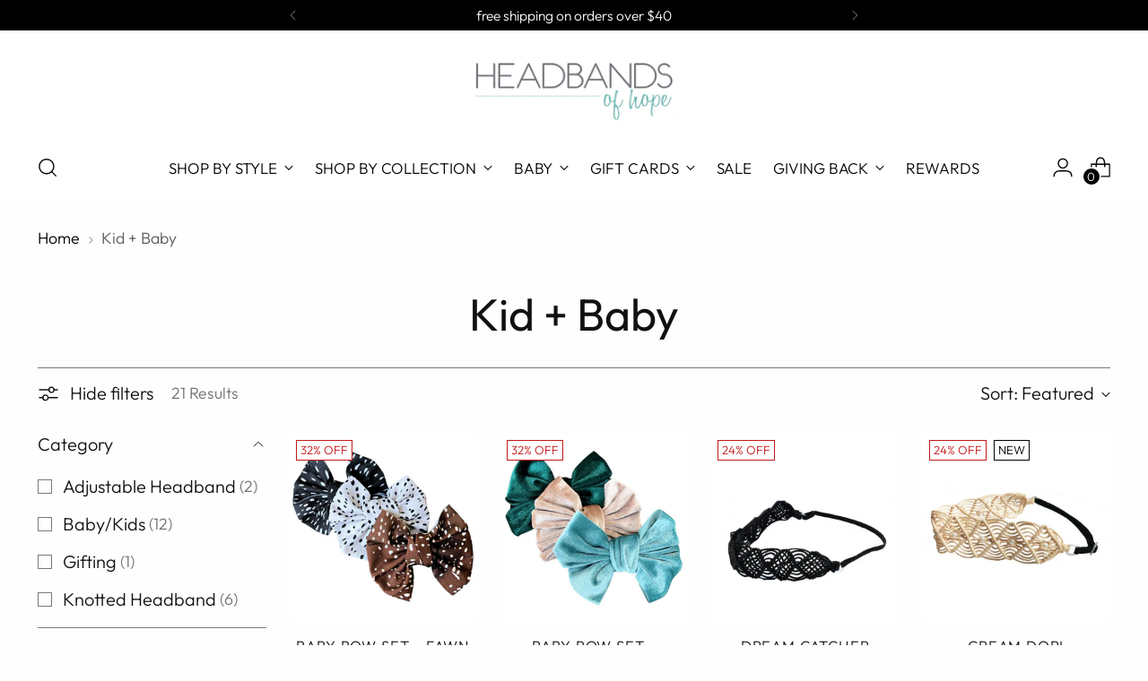

--- FILE ---
content_type: text/html; charset=utf-8
request_url: https://www.headbandsofhope.com/collections/kid-baby
body_size: 74038
content:
<!doctype html>

<!--
  ___                 ___           ___           ___
       /  /\                     /__/\         /  /\         /  /\
      /  /:/_                    \  \:\       /  /:/        /  /::\
     /  /:/ /\  ___     ___       \  \:\     /  /:/        /  /:/\:\
    /  /:/ /:/ /__/\   /  /\  ___  \  \:\   /  /:/  ___   /  /:/  \:\
   /__/:/ /:/  \  \:\ /  /:/ /__/\  \__\:\ /__/:/  /  /\ /__/:/ \__\:\
   \  \:\/:/    \  \:\  /:/  \  \:\ /  /:/ \  \:\ /  /:/ \  \:\ /  /:/
    \  \::/      \  \:\/:/    \  \:\  /:/   \  \:\  /:/   \  \:\  /:/
     \  \:\       \  \::/      \  \:\/:/     \  \:\/:/     \  \:\/:/
      \  \:\       \__\/        \  \::/       \  \::/       \  \::/
       \__\/                     \__\/         \__\/         \__\/

  --------------------------------------------------------------------
  #  Stiletto v3.2.3
  #  Documentation: https://help.fluorescent.co/v/stiletto
  #  Purchase: https://themes.shopify.com/themes/stiletto/
  #  A product by Fluorescent: https://fluorescent.co/
  --------------------------------------------------------------------
-->

<html class="no-js" lang="en" style="--announcement-height: 1px;">
  <head>
    <meta charset="UTF-8">
    <meta http-equiv="X-UA-Compatible" content="IE=edge,chrome=1">
    <meta name="viewport" content="width=device-width,initial-scale=1">
    




  <meta name="description" content="A collection perfect for the little ones. These headbands and accessories are perfect for babies &amp; young children. Adjustable headbands and self tie headbands that can grow with your little one. These are also the perfect mommy and me option!">



    <link rel="canonical" href="https://www.headbandsofhope.com/collections/kid-baby">
    <link rel="preconnect" href="https://cdn.shopify.com" crossorigin>
    <meta name="google-site-verification" content="rRTFJHHuW2wNKkoEV0lAQish7P1wJuttpZE2_w2_qyg" /><link rel="shortcut icon" href="//www.headbandsofhope.com/cdn/shop/files/favicon_6ccd6780-07a2-420c-a1ac-7df9fd1fe179.png?crop=center&height=32&v=1634001287&width=32" type="image/png"><title>Kid + Baby
&ndash; Headbands of Hope</title>

    





  




<meta property="og:url" content="https://www.headbandsofhope.com/collections/kid-baby">
<meta property="og:site_name" content="Headbands of Hope">
<meta property="og:type" content="website">
<meta property="og:title" content="Kid + Baby">
<meta property="og:description" content="A collection perfect for the little ones. These headbands and accessories are perfect for babies &amp;amp; young children. Adjustable headbands and self tie headbands that can grow with your little one. These are also the perfect mommy and me option!">
<meta property="og:image" content="http://www.headbandsofhope.com/cdn/shop/collections/Light_Pink_Baby_Turban_fad37316-b3b8-4f0e-bf0d-7410d927534b.jpg?v=1730746370">
<meta property="og:image:secure_url" content="https://www.headbandsofhope.com/cdn/shop/collections/Light_Pink_Baby_Turban_fad37316-b3b8-4f0e-bf0d-7410d927534b.jpg?v=1730746370">



<meta name="twitter:title" content="Kid + Baby">
<meta name="twitter:description" content="A collection perfect for the little ones. These headbands and accessories are perfect for babies &amp;amp; young children. Adjustable headbands and self tie headbands that can grow with your little one. These are also the perfect mommy and me option!">
<meta name="twitter:card" content="summary_large_image">
<meta name="twitter:image" content="https://www.headbandsofhope.com/cdn/shop/collections/Light_Pink_Baby_Turban_fad37316-b3b8-4f0e-bf0d-7410d927534b.jpg?v=1730746370">
<meta name="twitter:image:width" content="480">
<meta name="twitter:image:height" content="480">


    <script>
  console.log('Stiletto v3.2.3 by Fluorescent');

  document.documentElement.className = document.documentElement.className.replace('no-js', '');
  if (window.matchMedia(`(prefers-reduced-motion: reduce)`) === true || window.matchMedia(`(prefers-reduced-motion: reduce)`).matches === true) {
    document.documentElement.classList.add('prefers-reduced-motion');
  } else {
    document.documentElement.classList.add('do-anim');
  }

  window.theme = {
    version: 'v3.2.3',
    themeName: 'Stiletto',
    moneyFormat: "${{amount}}",
    strings: {
      name: "Headbands of Hope",
      accessibility: {
        play_video: "Play",
        pause_video: "Pause",
        range_lower: "Lower",
        range_upper: "Upper"
      },
      product: {
        no_shipping_rates: "Shipping rate unavailable",
        country_placeholder: "Country\/Region",
        review: "Write a review"
      },
      products: {
        product: {
          unavailable: "Unavailable",
          unitPrice: "Unit price",
          unitPriceSeparator: "per",
          sku: "SKU"
        }
      },
      cart: {
        editCartNote: "Edit order notes",
        addCartNote: "Add order notes",
        quantityError: "You have the maximum number of this product in your cart"
      },
      pagination: {
        viewing: "You’re viewing {{ of }} of {{ total }}",
        products: "products",
        results: "results"
      }
    },
    routes: {
      root: "/",
      cart: {
        base: "/cart",
        add: "/cart/add",
        change: "/cart/change",
        update: "/cart/update",
        clear: "/cart/clear",
        // Manual routes until Shopify adds support
        shipping: "/cart/shipping_rates",
      },
      // Manual routes until Shopify adds support
      products: "/products",
      productRecommendations: "/recommendations/products",
      predictive_search_url: '/search/suggest',
    },
    icons: {
      chevron: "\u003cspan class=\"icon icon-new icon-chevron \"\u003e\n  \u003csvg viewBox=\"0 0 24 24\" fill=\"none\" xmlns=\"http:\/\/www.w3.org\/2000\/svg\"\u003e\u003cpath d=\"M1.875 7.438 12 17.563 22.125 7.438\" stroke=\"currentColor\" stroke-width=\"2\"\/\u003e\u003c\/svg\u003e\n\u003c\/span\u003e\n",
      close: "\u003cspan class=\"icon icon-new icon-close \"\u003e\n  \u003csvg viewBox=\"0 0 24 24\" fill=\"none\" xmlns=\"http:\/\/www.w3.org\/2000\/svg\"\u003e\u003cpath d=\"M2.66 1.34 2 .68.68 2l.66.66 1.32-1.32zm18.68 21.32.66.66L23.32 22l-.66-.66-1.32 1.32zm1.32-20 .66-.66L22 .68l-.66.66 1.32 1.32zM1.34 21.34.68 22 2 23.32l.66-.66-1.32-1.32zm0-18.68 10 10 1.32-1.32-10-10-1.32 1.32zm11.32 10 10-10-1.32-1.32-10 10 1.32 1.32zm-1.32-1.32-10 10 1.32 1.32 10-10-1.32-1.32zm0 1.32 10 10 1.32-1.32-10-10-1.32 1.32z\" fill=\"currentColor\"\/\u003e\u003c\/svg\u003e\n\u003c\/span\u003e\n",
      zoom: "\u003cspan class=\"icon icon-new icon-zoom \"\u003e\n  \u003csvg viewBox=\"0 0 24 24\" fill=\"none\" xmlns=\"http:\/\/www.w3.org\/2000\/svg\"\u003e\u003cpath d=\"M10.3,19.71c5.21,0,9.44-4.23,9.44-9.44S15.51,.83,10.3,.83,.86,5.05,.86,10.27s4.23,9.44,9.44,9.44Z\" fill=\"none\" stroke=\"currentColor\" stroke-linecap=\"round\" stroke-miterlimit=\"10\" stroke-width=\"1.63\"\/\u003e\n          \u003cpath d=\"M5.05,10.27H15.54\" fill=\"none\" stroke=\"currentColor\" stroke-miterlimit=\"10\" stroke-width=\"1.63\"\/\u003e\n          \u003cpath class=\"cross-up\" d=\"M10.3,5.02V15.51\" fill=\"none\" stroke=\"currentColor\" stroke-miterlimit=\"10\" stroke-width=\"1.63\"\/\u003e\n          \u003cpath d=\"M16.92,16.9l6.49,6.49\" fill=\"none\" stroke=\"currentColor\" stroke-miterlimit=\"10\" stroke-width=\"1.63\"\/\u003e\u003c\/svg\u003e\n\u003c\/span\u003e\n"
    },
    coreData: {
      n: "Stiletto",
      v: "v3.2.3",
    }
  }

  window.theme.searchableFields = "product_type,tag,title,variants.title,vendor";

  
</script>

    <style>
  @font-face {
  font-family: Halant;
  font-weight: 400;
  font-style: normal;
  font-display: swap;
  src: url("//www.headbandsofhope.com/cdn/fonts/halant/halant_n4.7a3ca1dd5e401bca6e0e60419988fc6cfb4396fb.woff2") format("woff2"),
       url("//www.headbandsofhope.com/cdn/fonts/halant/halant_n4.38c179b4994871894f8956587b45f527a9326a7a.woff") format("woff");
}

  @font-face {
  font-family: Outfit;
  font-weight: 400;
  font-style: normal;
  font-display: swap;
  src: url("//www.headbandsofhope.com/cdn/fonts/outfit/outfit_n4.387c2e2715c484a1f1075eb90d64808f1b37ac58.woff2") format("woff2"),
       url("//www.headbandsofhope.com/cdn/fonts/outfit/outfit_n4.aca8c81f18f62c9baa15c2dc5d1f6dd5442cdc50.woff") format("woff");
}

  @font-face {
  font-family: Outfit;
  font-weight: 100;
  font-style: normal;
  font-display: swap;
  src: url("//www.headbandsofhope.com/cdn/fonts/outfit/outfit_n1.e553dadc620a06869e4c5b6d7de2501fc668de01.woff2") format("woff2"),
       url("//www.headbandsofhope.com/cdn/fonts/outfit/outfit_n1.2844afd8a7823b3473e5e0a0cd14511ba6876927.woff") format("woff");
}

  @font-face {
  font-family: Outfit;
  font-weight: 300;
  font-style: normal;
  font-display: swap;
  src: url("//www.headbandsofhope.com/cdn/fonts/outfit/outfit_n3.8c97ae4c4fac7c2ea467a6dc784857f4de7e0e37.woff2") format("woff2"),
       url("//www.headbandsofhope.com/cdn/fonts/outfit/outfit_n3.b50a189ccde91f9bceee88f207c18c09f0b62a7b.woff") format("woff");
}

  @font-face {
  font-family: Outfit;
  font-weight: 600;
  font-style: normal;
  font-display: swap;
  src: url("//www.headbandsofhope.com/cdn/fonts/outfit/outfit_n6.dfcbaa80187851df2e8384061616a8eaa1702fdc.woff2") format("woff2"),
       url("//www.headbandsofhope.com/cdn/fonts/outfit/outfit_n6.88384e9fc3e36038624caccb938f24ea8008a91d.woff") format("woff");
}

  
  

  :root {
    --color-text: #111111;
    --color-text-8-percent: rgba(17, 17, 17, 0.08);  
    --color-text-alpha: rgba(17, 17, 17, 0.35);
    --color-text-meta: rgba(17, 17, 17, 0.6);
    --color-text-link: #000000;
    --color-text-error: #D02F2E;
    --color-text-success: #478947;

    --color-background: #fefefe;
    --color-background-semi-transparent-80: rgba(254, 254, 254, 0.8);
    --color-background-semi-transparent-90: rgba(254, 254, 254, 0.9);

    --color-background-transparent: rgba(254, 254, 254, 0);
    --color-border: #78777c;
    --color-border-meta: rgba(120, 119, 124, 0.6);
    --color-overlay: rgba(0, 0, 0, 0.7);

    --color-background-meta: #f4f4f4;
    --color-background-meta-alpha: rgba(244, 244, 244, 0.6);
    --color-background-darker-meta: #e7e7e7;
    --color-background-darker-meta-alpha: rgba(231, 231, 231, 0.6);
    --color-background-placeholder: #e7e7e7;
    --color-background-placeholder-lighter: #efefef;
    --color-foreground-placeholder: rgba(17, 17, 17, 0.4);

    --color-border-input: #78777c;
    --color-border-input-alpha: rgba(120, 119, 124, 0.25);
    --color-text-input: #111111;
    --color-text-input-alpha: rgba(17, 17, 17, 0.04);

    --color-text-button: #ffffff;

    --color-background-button: #69bbb8;
    --color-background-button-alpha: rgba(105, 187, 184, 0.6);
    --color-background-outline-button-alpha: rgba(105, 187, 184, 0.1);
    --color-background-button-hover: #3b8380;

    --color-icon: rgba(17, 17, 17, 0.4);
    --color-icon-darker: rgba(17, 17, 17, 0.6);

    --color-text-sale-badge: #C31818;
    --color-background-sold-badge: #414141;
    --color-text-sold-badge: #ffffff;

    --color-text-header: #000000;
    --color-text-header-half-transparent: rgba(0, 0, 0, 0.5);

    --color-background-header: #ffffff;
    --color-background-header-transparent: rgba(255, 255, 255, 0);
    --color-icon-header: #000000;
    --color-shadow-header: rgba(0, 0, 0, 0.15);

    --color-background-footer: #000000;
    --color-text-footer: #ffffff;
    --color-text-footer-subdued: rgba(255, 255, 255, 0.7);

    --color-products-sale-price: #C31818;
    --color-products-rating-star: #000000;

    --color-products-stock-good: #3c9342;
    --color-products-stock-medium: #A77A06;
    --color-products-stock-bad: #A70100;
    --color-products-stock-bad: #A70100;

    --font-logo: Halant, serif;
    --font-logo-weight: 400;
    --font-logo-style: normal;
    --logo-text-transform: uppercase;
    --logo-letter-spacing: 0.0em;

    --font-heading: Outfit, sans-serif;
    --font-heading-weight: 400;
    --font-heading-style: normal;
    --font-heading-text-transform: none;
    --font-heading-base-letter-spacing: 0.0em;
    --font-heading-base-size: 50px;

    --font-body: Outfit, sans-serif;
    --font-body-weight: 300;
    --font-body-style: normal;
    --font-body-italic: italic;
    --font-body-bold-weight: 600;
    --font-body-base-letter-spacing: 0.0em;
    --font-body-base-size: 20px;

    /* Typography */
    --line-height-heading: 1.1;
    --line-height-subheading: 1.33;
    --line-height-body: 1.5;

    --logo-font-size: 
clamp(1.4rem, 1.1513812154696133rem + 1.0607734806629836vw, 2.0rem)
;

    --font-size-navigation-base: 17px;
    --font-navigation-base-letter-spacing: -0.005em;
    --font-navigation-base-text-transform: uppercase;

    --font-size-heading-display-1: 
clamp(3.75rem, 3.3615331491712706rem + 1.6574585635359116vw, 4.6875rem)
;
    --font-size-heading-display-2: 
clamp(3.3325rem, 2.987282458563536rem + 1.4729281767955802vw, 4.165625rem)
;
    --font-size-heading-display-3: 
clamp(2.9165rem, 2.6143763812154694rem + 1.289060773480663vw, 3.645625rem)
;
    --font-size-heading-1-base: 
clamp(2.5rem, 2.241022099447514rem + 1.1049723756906078vw, 3.125rem)
;
    --font-size-heading-2-base: 
clamp(2.1875rem, 1.9608943370165746rem + 0.9668508287292817vw, 2.734375rem)
;
    --font-size-heading-3-base: 
clamp(1.875rem, 1.6807665745856353rem + 0.8287292817679558vw, 2.34375rem)
;
    --font-size-heading-4-base: 
clamp(1.4575rem, 1.3065158839779005rem + 0.6441988950276243vw, 1.821875rem)
;
    --font-size-heading-5-base: 
clamp(1.25rem, 1.120511049723757rem + 0.5524861878453038vw, 1.5625rem)
;
    --font-size-heading-6-base: 
clamp(1.04rem, 0.9322651933701658rem + 0.4596685082872928vw, 1.3rem)
;
    --font-size-body-400: 
clamp(2.0825rem, 2.0825rem + 0.0vw, 2.0825rem)
;
    --font-size-body-350: 
clamp(1.94375rem, 1.94375rem + 0.0vw, 1.94375rem)
;
    --font-size-body-300: 
clamp(1.805rem, 1.805rem + 0.0vw, 1.805rem)
;
    --font-size-body-250: 
clamp(1.66625rem, 1.66625rem + 0.0vw, 1.66625rem)
;
    --font-size-body-200: 
clamp(1.5275rem, 1.5275rem + 0.0vw, 1.5275rem)
;
    --font-size-body-150: 
clamp(1.38875rem, 1.38875rem + 0.0vw, 1.38875rem)
;
    --font-size-body-100: 
clamp(1.25rem, 1.25rem + 0.0vw, 1.25rem)
;
    --font-size-body-75: 
clamp(1.11rem, 1.11rem + 0.0vw, 1.11rem)
;
    --font-size-body-60: 
clamp(1.02775rem, 1.02775rem + 0.0vw, 1.02775rem)
;
    --font-size-body-50: 
clamp(0.97125rem, 0.97125rem + 0.0vw, 0.97125rem)
;
    --font-size-body-25: 
clamp(0.9025rem, 0.9025rem + 0.0vw, 0.9025rem)
;
    --font-size-body-20: 
clamp(0.8325rem, 0.8325rem + 0.0vw, 0.8325rem)
;

    /* Buttons */
    
      --button-padding-multiplier: 1;
      --font-size-button: var(--font-size-body-50);
      --font-size-button-x-small: var(--font-size-body-25);
    

    --font-button-text-transform: uppercase;
    --button-letter-spacing: 0.05em;
    --line-height-button: 1.45;

    /* Product badges */
    
      --font-size-product-badge: var(--font-size-body-20);
    

    --font-product-badge-text-transform: uppercase;

    /* Product listing titles */
    
      --font-size-listing-title: var(--font-size-body-60);
    

    --font-product-listing-title-text-transform: uppercase;
    --font-product-listing-title-base-letter-spacing: 0.05em;

    /* Shopify pay specific */
    --payment-terms-background-color: #f4f4f4;
  }

  @supports not (font-size: clamp(10px, 3.3vw, 20px)) {
    :root {
      --logo-font-size: 
1.7rem
;
      --font-size-heading-display-1: 
4.21875rem
;
      --font-size-heading-display-2: 
3.7490625rem
;
      --font-size-heading-display-3: 
3.2810625rem
;
      --font-size-heading-1-base: 
2.8125rem
;
      --font-size-heading-2-base: 
2.4609375rem
;
      --font-size-heading-3-base: 
2.109375rem
;
      --font-size-heading-4-base: 
1.6396875rem
;
      --font-size-heading-5-base: 
1.40625rem
;
      --font-size-heading-6-base: 
1.17rem
;
      --font-size-body-400: 
2.0825rem
;
      --font-size-body-350: 
1.94375rem
;
      --font-size-body-300: 
1.805rem
;
      --font-size-body-250: 
1.66625rem
;
      --font-size-body-200: 
1.5275rem
;
      --font-size-body-150: 
1.38875rem
;
      --font-size-body-100: 
1.25rem
;
      --font-size-body-75: 
1.11rem
;
      --font-size-body-60: 
1.02775rem
;
      --font-size-body-50: 
0.97125rem
;
      --font-size-body-25: 
0.9025rem
;
      --font-size-body-20: 
0.8325rem
;
    }
  }.product-badge[data-handle="responsible"]{
        color: #3c9342;
      }
    
.product-badge[data-handle="best-seller"]{
        color: #7e6b45;
      }
    
.product-badge[data-handle="new"]{
        color: #000000;
      }
    

</style>

<script>
  flu = window.flu || {};
  flu.chunks = {
    photoswipe: "//www.headbandsofhope.com/cdn/shop/t/121/assets/photoswipe-chunk.js?v=18659099751219271031743004656",
    swiper: "//www.headbandsofhope.com/cdn/shop/t/121/assets/swiper-chunk.js?v=73725226959832986321743004656",
    nouislider: "//www.headbandsofhope.com/cdn/shop/t/121/assets/nouislider-chunk.js?v=131351027671466727271743004656",
    polyfillInert: "//www.headbandsofhope.com/cdn/shop/t/121/assets/polyfill-inert-chunk.js?v=9775187524458939151743004656",
    polyfillResizeObserver: "//www.headbandsofhope.com/cdn/shop/t/121/assets/polyfill-resize-observer-chunk.js?v=49253094118087005231743004656",
  };
</script>





  <script type="module" src="//www.headbandsofhope.com/cdn/shop/t/121/assets/theme.min.js?v=109743097379152307051743004656"></script>










<meta name="viewport" content="width=device-width,initial-scale=1">
<script defer>
  var defineVH = function () {
    document.documentElement.style.setProperty('--vh', window.innerHeight * 0.01 + 'px');
  };
  window.addEventListener('resize', defineVH);
  window.addEventListener('orientationchange', defineVH);
  defineVH();
</script>

<link href="//www.headbandsofhope.com/cdn/shop/t/121/assets/theme.css?v=78987548190728050501743004656" rel="stylesheet" type="text/css" media="all" />


<script>window.performance && window.performance.mark && window.performance.mark('shopify.content_for_header.start');</script><meta name="google-site-verification" content="E4fk-4vHfSqtMBXYFeTfAgULrz2byLAyqXDLyRL1nWo">
<meta id="shopify-digital-wallet" name="shopify-digital-wallet" content="/1097662/digital_wallets/dialog">
<meta name="shopify-checkout-api-token" content="6fa0b52b6909df86573b5698bfe2b861">
<meta id="in-context-paypal-metadata" data-shop-id="1097662" data-venmo-supported="false" data-environment="production" data-locale="en_US" data-paypal-v4="true" data-currency="USD">
<link rel="alternate" type="application/atom+xml" title="Feed" href="/collections/kid-baby.atom" />
<link rel="alternate" hreflang="x-default" href="https://www.headbandsofhope.com/collections/kid-baby">
<link rel="alternate" hreflang="es" href="https://www.headbandsofhope.com/es/collections/kid-baby">
<link rel="alternate" type="application/json+oembed" href="https://www.headbandsofhope.com/collections/kid-baby.oembed">
<script async="async" src="/checkouts/internal/preloads.js?locale=en-US"></script>
<link rel="preconnect" href="https://shop.app" crossorigin="anonymous">
<script async="async" src="https://shop.app/checkouts/internal/preloads.js?locale=en-US&shop_id=1097662" crossorigin="anonymous"></script>
<script id="apple-pay-shop-capabilities" type="application/json">{"shopId":1097662,"countryCode":"US","currencyCode":"USD","merchantCapabilities":["supports3DS"],"merchantId":"gid:\/\/shopify\/Shop\/1097662","merchantName":"Headbands of Hope","requiredBillingContactFields":["postalAddress","email"],"requiredShippingContactFields":["postalAddress","email"],"shippingType":"shipping","supportedNetworks":["visa","masterCard","amex","discover","elo","jcb"],"total":{"type":"pending","label":"Headbands of Hope","amount":"1.00"},"shopifyPaymentsEnabled":true,"supportsSubscriptions":true}</script>
<script id="shopify-features" type="application/json">{"accessToken":"6fa0b52b6909df86573b5698bfe2b861","betas":["rich-media-storefront-analytics"],"domain":"www.headbandsofhope.com","predictiveSearch":true,"shopId":1097662,"locale":"en"}</script>
<script>var Shopify = Shopify || {};
Shopify.shop = "headbandsofhope.myshopify.com";
Shopify.locale = "en";
Shopify.currency = {"active":"USD","rate":"1.0"};
Shopify.country = "US";
Shopify.theme = {"name":"Copy of Stiletto (OP-edit: Toggle visibility)","id":142426800316,"schema_name":"Stiletto","schema_version":"3.2.3","theme_store_id":1621,"role":"main"};
Shopify.theme.handle = "null";
Shopify.theme.style = {"id":null,"handle":null};
Shopify.cdnHost = "www.headbandsofhope.com/cdn";
Shopify.routes = Shopify.routes || {};
Shopify.routes.root = "/";</script>
<script type="module">!function(o){(o.Shopify=o.Shopify||{}).modules=!0}(window);</script>
<script>!function(o){function n(){var o=[];function n(){o.push(Array.prototype.slice.apply(arguments))}return n.q=o,n}var t=o.Shopify=o.Shopify||{};t.loadFeatures=n(),t.autoloadFeatures=n()}(window);</script>
<script>
  window.ShopifyPay = window.ShopifyPay || {};
  window.ShopifyPay.apiHost = "shop.app\/pay";
  window.ShopifyPay.redirectState = null;
</script>
<script id="shop-js-analytics" type="application/json">{"pageType":"collection"}</script>
<script defer="defer" async type="module" src="//www.headbandsofhope.com/cdn/shopifycloud/shop-js/modules/v2/client.init-shop-cart-sync_DtuiiIyl.en.esm.js"></script>
<script defer="defer" async type="module" src="//www.headbandsofhope.com/cdn/shopifycloud/shop-js/modules/v2/chunk.common_CUHEfi5Q.esm.js"></script>
<script type="module">
  await import("//www.headbandsofhope.com/cdn/shopifycloud/shop-js/modules/v2/client.init-shop-cart-sync_DtuiiIyl.en.esm.js");
await import("//www.headbandsofhope.com/cdn/shopifycloud/shop-js/modules/v2/chunk.common_CUHEfi5Q.esm.js");

  window.Shopify.SignInWithShop?.initShopCartSync?.({"fedCMEnabled":true,"windoidEnabled":true});

</script>
<script>
  window.Shopify = window.Shopify || {};
  if (!window.Shopify.featureAssets) window.Shopify.featureAssets = {};
  window.Shopify.featureAssets['shop-js'] = {"shop-cart-sync":["modules/v2/client.shop-cart-sync_DFoTY42P.en.esm.js","modules/v2/chunk.common_CUHEfi5Q.esm.js"],"init-fed-cm":["modules/v2/client.init-fed-cm_D2UNy1i2.en.esm.js","modules/v2/chunk.common_CUHEfi5Q.esm.js"],"init-shop-email-lookup-coordinator":["modules/v2/client.init-shop-email-lookup-coordinator_BQEe2rDt.en.esm.js","modules/v2/chunk.common_CUHEfi5Q.esm.js"],"shop-cash-offers":["modules/v2/client.shop-cash-offers_3CTtReFF.en.esm.js","modules/v2/chunk.common_CUHEfi5Q.esm.js","modules/v2/chunk.modal_BewljZkx.esm.js"],"shop-button":["modules/v2/client.shop-button_C6oxCjDL.en.esm.js","modules/v2/chunk.common_CUHEfi5Q.esm.js"],"init-windoid":["modules/v2/client.init-windoid_5pix8xhK.en.esm.js","modules/v2/chunk.common_CUHEfi5Q.esm.js"],"avatar":["modules/v2/client.avatar_BTnouDA3.en.esm.js"],"init-shop-cart-sync":["modules/v2/client.init-shop-cart-sync_DtuiiIyl.en.esm.js","modules/v2/chunk.common_CUHEfi5Q.esm.js"],"shop-toast-manager":["modules/v2/client.shop-toast-manager_BYv_8cH1.en.esm.js","modules/v2/chunk.common_CUHEfi5Q.esm.js"],"pay-button":["modules/v2/client.pay-button_FnF9EIkY.en.esm.js","modules/v2/chunk.common_CUHEfi5Q.esm.js"],"shop-login-button":["modules/v2/client.shop-login-button_CH1KUpOf.en.esm.js","modules/v2/chunk.common_CUHEfi5Q.esm.js","modules/v2/chunk.modal_BewljZkx.esm.js"],"init-customer-accounts-sign-up":["modules/v2/client.init-customer-accounts-sign-up_aj7QGgYS.en.esm.js","modules/v2/client.shop-login-button_CH1KUpOf.en.esm.js","modules/v2/chunk.common_CUHEfi5Q.esm.js","modules/v2/chunk.modal_BewljZkx.esm.js"],"init-shop-for-new-customer-accounts":["modules/v2/client.init-shop-for-new-customer-accounts_NbnYRf_7.en.esm.js","modules/v2/client.shop-login-button_CH1KUpOf.en.esm.js","modules/v2/chunk.common_CUHEfi5Q.esm.js","modules/v2/chunk.modal_BewljZkx.esm.js"],"init-customer-accounts":["modules/v2/client.init-customer-accounts_ppedhqCH.en.esm.js","modules/v2/client.shop-login-button_CH1KUpOf.en.esm.js","modules/v2/chunk.common_CUHEfi5Q.esm.js","modules/v2/chunk.modal_BewljZkx.esm.js"],"shop-follow-button":["modules/v2/client.shop-follow-button_CMIBBa6u.en.esm.js","modules/v2/chunk.common_CUHEfi5Q.esm.js","modules/v2/chunk.modal_BewljZkx.esm.js"],"lead-capture":["modules/v2/client.lead-capture_But0hIyf.en.esm.js","modules/v2/chunk.common_CUHEfi5Q.esm.js","modules/v2/chunk.modal_BewljZkx.esm.js"],"checkout-modal":["modules/v2/client.checkout-modal_BBxc70dQ.en.esm.js","modules/v2/chunk.common_CUHEfi5Q.esm.js","modules/v2/chunk.modal_BewljZkx.esm.js"],"shop-login":["modules/v2/client.shop-login_hM3Q17Kl.en.esm.js","modules/v2/chunk.common_CUHEfi5Q.esm.js","modules/v2/chunk.modal_BewljZkx.esm.js"],"payment-terms":["modules/v2/client.payment-terms_CAtGlQYS.en.esm.js","modules/v2/chunk.common_CUHEfi5Q.esm.js","modules/v2/chunk.modal_BewljZkx.esm.js"]};
</script>
<script>(function() {
  var isLoaded = false;
  function asyncLoad() {
    if (isLoaded) return;
    isLoaded = true;
    var urls = ["\/\/cdn.shopify.com\/proxy\/97e7d54d201053dd2a63519f6f32feebb5ad335a0351c281d48232ae9eb3de7f\/api.goaffpro.com\/loader.js?shop=headbandsofhope.myshopify.com\u0026sp-cache-control=cHVibGljLCBtYXgtYWdlPTkwMA","\/\/staticw2.yotpo.com\/Oq3zHjQrDEqfP5cUFi7d45eWqrGAPm83wFVryoV4\/widget.js?shop=headbandsofhope.myshopify.com","https:\/\/cdn-app.cart-bot.net\/public\/js\/append.js?shop=headbandsofhope.myshopify.com","https:\/\/customer-first-focus.b-cdn.net\/cffPCLoader_min.js?shop=headbandsofhope.myshopify.com","https:\/\/cdn.rebuyengine.com\/onsite\/js\/rebuy.js?shop=headbandsofhope.myshopify.com","https:\/\/id-shop.govx.com\/app\/headbandsofhope.myshopify.com\/govx.js?shop=headbandsofhope.myshopify.com"];
    for (var i = 0; i < urls.length; i++) {
      var s = document.createElement('script');
      s.type = 'text/javascript';
      s.async = true;
      s.src = urls[i];
      var x = document.getElementsByTagName('script')[0];
      x.parentNode.insertBefore(s, x);
    }
  };
  if(window.attachEvent) {
    window.attachEvent('onload', asyncLoad);
  } else {
    window.addEventListener('load', asyncLoad, false);
  }
})();</script>
<script id="__st">var __st={"a":1097662,"offset":-18000,"reqid":"80cdd478-6186-444d-b41f-cf203206159e-1766170454","pageurl":"www.headbandsofhope.com\/collections\/kid-baby","u":"2bac64b41f8b","p":"collection","rtyp":"collection","rid":288252494012};</script>
<script>window.ShopifyPaypalV4VisibilityTracking = true;</script>
<script id="captcha-bootstrap">!function(){'use strict';const t='contact',e='account',n='new_comment',o=[[t,t],['blogs',n],['comments',n],[t,'customer']],c=[[e,'customer_login'],[e,'guest_login'],[e,'recover_customer_password'],[e,'create_customer']],r=t=>t.map((([t,e])=>`form[action*='/${t}']:not([data-nocaptcha='true']) input[name='form_type'][value='${e}']`)).join(','),a=t=>()=>t?[...document.querySelectorAll(t)].map((t=>t.form)):[];function s(){const t=[...o],e=r(t);return a(e)}const i='password',u='form_key',d=['recaptcha-v3-token','g-recaptcha-response','h-captcha-response',i],f=()=>{try{return window.sessionStorage}catch{return}},m='__shopify_v',_=t=>t.elements[u];function p(t,e,n=!1){try{const o=window.sessionStorage,c=JSON.parse(o.getItem(e)),{data:r}=function(t){const{data:e,action:n}=t;return t[m]||n?{data:e,action:n}:{data:t,action:n}}(c);for(const[e,n]of Object.entries(r))t.elements[e]&&(t.elements[e].value=n);n&&o.removeItem(e)}catch(o){console.error('form repopulation failed',{error:o})}}const l='form_type',E='cptcha';function T(t){t.dataset[E]=!0}const w=window,h=w.document,L='Shopify',v='ce_forms',y='captcha';let A=!1;((t,e)=>{const n=(g='f06e6c50-85a8-45c8-87d0-21a2b65856fe',I='https://cdn.shopify.com/shopifycloud/storefront-forms-hcaptcha/ce_storefront_forms_captcha_hcaptcha.v1.5.2.iife.js',D={infoText:'Protected by hCaptcha',privacyText:'Privacy',termsText:'Terms'},(t,e,n)=>{const o=w[L][v],c=o.bindForm;if(c)return c(t,g,e,D).then(n);var r;o.q.push([[t,g,e,D],n]),r=I,A||(h.body.append(Object.assign(h.createElement('script'),{id:'captcha-provider',async:!0,src:r})),A=!0)});var g,I,D;w[L]=w[L]||{},w[L][v]=w[L][v]||{},w[L][v].q=[],w[L][y]=w[L][y]||{},w[L][y].protect=function(t,e){n(t,void 0,e),T(t)},Object.freeze(w[L][y]),function(t,e,n,w,h,L){const[v,y,A,g]=function(t,e,n){const i=e?o:[],u=t?c:[],d=[...i,...u],f=r(d),m=r(i),_=r(d.filter((([t,e])=>n.includes(e))));return[a(f),a(m),a(_),s()]}(w,h,L),I=t=>{const e=t.target;return e instanceof HTMLFormElement?e:e&&e.form},D=t=>v().includes(t);t.addEventListener('submit',(t=>{const e=I(t);if(!e)return;const n=D(e)&&!e.dataset.hcaptchaBound&&!e.dataset.recaptchaBound,o=_(e),c=g().includes(e)&&(!o||!o.value);(n||c)&&t.preventDefault(),c&&!n&&(function(t){try{if(!f())return;!function(t){const e=f();if(!e)return;const n=_(t);if(!n)return;const o=n.value;o&&e.removeItem(o)}(t);const e=Array.from(Array(32),(()=>Math.random().toString(36)[2])).join('');!function(t,e){_(t)||t.append(Object.assign(document.createElement('input'),{type:'hidden',name:u})),t.elements[u].value=e}(t,e),function(t,e){const n=f();if(!n)return;const o=[...t.querySelectorAll(`input[type='${i}']`)].map((({name:t})=>t)),c=[...d,...o],r={};for(const[a,s]of new FormData(t).entries())c.includes(a)||(r[a]=s);n.setItem(e,JSON.stringify({[m]:1,action:t.action,data:r}))}(t,e)}catch(e){console.error('failed to persist form',e)}}(e),e.submit())}));const S=(t,e)=>{t&&!t.dataset[E]&&(n(t,e.some((e=>e===t))),T(t))};for(const o of['focusin','change'])t.addEventListener(o,(t=>{const e=I(t);D(e)&&S(e,y())}));const B=e.get('form_key'),M=e.get(l),P=B&&M;t.addEventListener('DOMContentLoaded',(()=>{const t=y();if(P)for(const e of t)e.elements[l].value===M&&p(e,B);[...new Set([...A(),...v().filter((t=>'true'===t.dataset.shopifyCaptcha))])].forEach((e=>S(e,t)))}))}(h,new URLSearchParams(w.location.search),n,t,e,['guest_login'])})(!0,!0)}();</script>
<script integrity="sha256-4kQ18oKyAcykRKYeNunJcIwy7WH5gtpwJnB7kiuLZ1E=" data-source-attribution="shopify.loadfeatures" defer="defer" src="//www.headbandsofhope.com/cdn/shopifycloud/storefront/assets/storefront/load_feature-a0a9edcb.js" crossorigin="anonymous"></script>
<script crossorigin="anonymous" defer="defer" src="//www.headbandsofhope.com/cdn/shopifycloud/storefront/assets/shopify_pay/storefront-65b4c6d7.js?v=20250812"></script>
<script data-source-attribution="shopify.dynamic_checkout.dynamic.init">var Shopify=Shopify||{};Shopify.PaymentButton=Shopify.PaymentButton||{isStorefrontPortableWallets:!0,init:function(){window.Shopify.PaymentButton.init=function(){};var t=document.createElement("script");t.src="https://www.headbandsofhope.com/cdn/shopifycloud/portable-wallets/latest/portable-wallets.en.js",t.type="module",document.head.appendChild(t)}};
</script>
<script data-source-attribution="shopify.dynamic_checkout.buyer_consent">
  function portableWalletsHideBuyerConsent(e){var t=document.getElementById("shopify-buyer-consent"),n=document.getElementById("shopify-subscription-policy-button");t&&n&&(t.classList.add("hidden"),t.setAttribute("aria-hidden","true"),n.removeEventListener("click",e))}function portableWalletsShowBuyerConsent(e){var t=document.getElementById("shopify-buyer-consent"),n=document.getElementById("shopify-subscription-policy-button");t&&n&&(t.classList.remove("hidden"),t.removeAttribute("aria-hidden"),n.addEventListener("click",e))}window.Shopify?.PaymentButton&&(window.Shopify.PaymentButton.hideBuyerConsent=portableWalletsHideBuyerConsent,window.Shopify.PaymentButton.showBuyerConsent=portableWalletsShowBuyerConsent);
</script>
<script data-source-attribution="shopify.dynamic_checkout.cart.bootstrap">document.addEventListener("DOMContentLoaded",(function(){function t(){return document.querySelector("shopify-accelerated-checkout-cart, shopify-accelerated-checkout")}if(t())Shopify.PaymentButton.init();else{new MutationObserver((function(e,n){t()&&(Shopify.PaymentButton.init(),n.disconnect())})).observe(document.body,{childList:!0,subtree:!0})}}));
</script>
<script id='scb4127' type='text/javascript' async='' src='https://www.headbandsofhope.com/cdn/shopifycloud/privacy-banner/storefront-banner.js'></script><link id="shopify-accelerated-checkout-styles" rel="stylesheet" media="screen" href="https://www.headbandsofhope.com/cdn/shopifycloud/portable-wallets/latest/accelerated-checkout-backwards-compat.css" crossorigin="anonymous">
<style id="shopify-accelerated-checkout-cart">
        #shopify-buyer-consent {
  margin-top: 1em;
  display: inline-block;
  width: 100%;
}

#shopify-buyer-consent.hidden {
  display: none;
}

#shopify-subscription-policy-button {
  background: none;
  border: none;
  padding: 0;
  text-decoration: underline;
  font-size: inherit;
  cursor: pointer;
}

#shopify-subscription-policy-button::before {
  box-shadow: none;
}

      </style>

<script>window.performance && window.performance.mark && window.performance.mark('shopify.content_for_header.end');</script>
  <!-- BEGIN app block: shopify://apps/persistent-cart/blocks/script_js/4ce05194-341e-4641-aaf4-5a8dad5444cb --><script>
  window.cffPCLiquidPlaced = true;
</script>







  
  
  <script defer src="https://cdn.shopify.com/extensions/019a793c-ad27-7882-8471-201b37e34f5e/persistent-cart-66/assets/cffPC.production.min.js" onerror="this.onerror=null;this.remove();var s=document.createElement('script');s.defer=true;s.src='https://customer-first-focus.b-cdn.net/cffPC.production.min.js';document.head.appendChild(s);"></script>




<!-- END app block --><!-- BEGIN app block: shopify://apps/yotpo-product-reviews/blocks/settings/eb7dfd7d-db44-4334-bc49-c893b51b36cf -->


  <script type="text/javascript" src="https://cdn-widgetsrepository.yotpo.com/v1/loader/Oq3zHjQrDEqfP5cUFi7d45eWqrGAPm83wFVryoV4?languageCode=en" async></script>



  
<!-- END app block --><!-- BEGIN app block: shopify://apps/bold-subscriptions/blocks/bsub-embed/9ceb49f0-5fe5-4b5e-943d-f8af8985167d -->
<script id="bold-subscriptions-app-embed-script" type="text/javascript" defer>
    
        if (window.location.href.includes('/account/login') && false) {
            window.location.href = `https://www.headbandsofhope.com/pages/manage-subscriptions`;
        }
    

    window.BOLD = window.BOLD || {};
    window.BOLD.subscriptions = window.BOLD.subscriptions || {};
    window.BOLD.subscriptions.config = window.BOLD.subscriptions.config || {};
    window.BOLD.subscriptions.config.isAppEmbedEnabled = true;
    window.BOLD.subscriptions.classes = window.BOLD.subscriptions.classes || {};
    window.BOLD.subscriptions.patches = window.BOLD.subscriptions.patches || {};
    window.BOLD.subscriptions.patches.maxCheckoutRetries = window.BOLD.subscriptions.patches.maxCheckoutRetries || 200;
    window.BOLD.subscriptions.patches.currentCheckoutRetries = window.BOLD.subscriptions.patches.currentCheckoutRetries || 0;
    window.BOLD.subscriptions.patches.maxCashierPatchAttempts = window.BOLD.subscriptions.patches.maxCashierPatchAttempts || 200;
    window.BOLD.subscriptions.patches.currentCashierPatchAttempts = window.BOLD.subscriptions.patches.currentCashierPatchAttempts || 0;
    window.BOLD.subscriptions.config.platform = 'shopify';
    window.BOLD.subscriptions.config.shopDomain = 'headbandsofhope.myshopify.com';
    window.BOLD.subscriptions.config.customDomain = 'www.headbandsofhope.com';
    window.BOLD.subscriptions.config.shopIdentifier = '1097662';
    window.BOLD.subscriptions.config.cashierUrl = 'https://cashier.boldcommerce.com';
    window.BOLD.subscriptions.config.boldAPIBase = 'https://app-api.boldapps.net/';
    window.BOLD.subscriptions.config.cashierApplicationUUID = '2e6a2bbc-b12b-4255-abdf-a02af85c0d4e';
    window.BOLD.subscriptions.config.appUrl = 'https://sub.boldapps.net';
    window.BOLD.subscriptions.config.currencyCode = 'USD';
    window.BOLD.subscriptions.config.checkoutType = 'shopify';
    window.BOLD.subscriptions.config.currencyFormat = "$\u0026#123;\u0026#123;amount}}";
    window.BOLD.subscriptions.config.shopCurrencies = [{"id":7225,"currency":"USD","currency_format":"$\u0026#123;\u0026#123;amount}}","created_at":"2024-08-22 03:24:04","updated_at":"2024-08-22 03:24:04"}];
    window.BOLD.subscriptions.config.shopSettings = {"allow_msp_cancellation":true,"allow_msp_prepaid_renewal":true,"customer_can_pause_subscription":true,"customer_can_change_next_order_date":true,"customer_can_change_order_frequency":false,"customer_can_create_an_additional_order":true,"customer_can_use_passwordless_login":true,"customer_passwordless_login_redirect":false,"customer_can_add_products_to_existing_subscriptions":true,"show_currency_code":true,"stored_payment_method_policy":"required","customer_portal_path":"pages\/manage-subscriptions"};
    window.BOLD.subscriptions.config.customerLoginPath = null;
    window.BOLD.subscriptions.config.isPrepaidEnabled = window.BOLD.subscriptions.config.isPrepaidEnabled || true;
    window.BOLD.subscriptions.config.loadSubscriptionGroupFrom = 'default';
    window.BOLD.subscriptions.config.loadSubscriptionGroupFromTypes = "default";
    window.BOLD.subscriptions.config.cashierPluginOnlyMode = window.BOLD.subscriptions.config.cashierPluginOnlyMode || false;
    if (window.BOLD.subscriptions.config.waitForCheckoutLoader === undefined) {
        window.BOLD.subscriptions.config.waitForCheckoutLoader = true;
    }

    window.BOLD.subscriptions.config.addToCartFormSelectors = window.BOLD.subscriptions.config.addToCartFormSelectors || [];
    window.BOLD.subscriptions.config.addToCartButtonSelectors = window.BOLD.subscriptions.config.addToCartButtonSelectors || [];
    window.BOLD.subscriptions.config.widgetInsertBeforeSelectors = window.BOLD.subscriptions.config.widgetInsertBeforeSelectors || [];
    window.BOLD.subscriptions.config.quickAddToCartButtonSelectors = window.BOLD.subscriptions.config.quickAddToCartButtonSelectors || [];
    window.BOLD.subscriptions.config.cartElementSelectors = window.BOLD.subscriptions.config.cartElementSelectors || [];
    window.BOLD.subscriptions.config.cartTotalElementSelectors = window.BOLD.subscriptions.config.cartTotalElementSelectors || [];
    window.BOLD.subscriptions.config.lineItemSelectors = window.BOLD.subscriptions.config.lineItemSelectors || [];
    window.BOLD.subscriptions.config.lineItemNameSelectors = window.BOLD.subscriptions.config.lineItemNameSelectors || [];
    window.BOLD.subscriptions.config.checkoutButtonSelectors = window.BOLD.subscriptions.config.checkoutButtonSelectors || [];

    window.BOLD.subscriptions.config.featureFlags = window.BOLD.subscriptions.config.featureFlagOverrides || ["BE-2298-Support-Variant-Selections-In-Sub-Groups","BE-3206-shipping-option-api","BE-6210-schedule-foodfund-product-report","BE-6519-admin-edit-delivery-methods","BE-6178-Control-Oversell-Rules-For-Recurrences","BE-6887_Reduce_CBP_Chunk_Size","BE-6741-RESTFUL-discount-codes","BE-6925-remove-bold-error-code-from-error-message","BE-6676-enable-embedded-flow"];
    window.BOLD.subscriptions.config.subscriptionProcessingFrequency = '60';
    window.BOLD.subscriptions.config.requireMSPInitialLoadingMessage = true;
    window.BOLD.subscriptions.data = window.BOLD.subscriptions.data || {};

    // Interval text markup template
    window.BOLD.subscriptions.config.lineItemPropertyListSelectors = window.BOLD.subscriptions.config.lineItemPropertyListSelectors || [];
    window.BOLD.subscriptions.config.lineItemPropertyListSelectors.push('dl.definitionList');
    window.BOLD.subscriptions.config.lineItemPropertyListTemplate = window.BOLD.subscriptions.config.lineItemPropertyListTemplate || '<dl class="definitionList"></dl>';
    window.BOLD.subscriptions.config.lineItemPropertyTemplate = window.BOLD.subscriptions.config.lineItemPropertyTemplate || '<dt class="definitionList-key">{{key}}:</dt><dd class="definitionList-value">{{value}}</dd>';

    // Discount text markup template
    window.BOLD.subscriptions.config.discountItemTemplate = window.BOLD.subscriptions.config.discountItemTemplate || '<div class="bold-subscriptions-discount"><div class="bold-subscriptions-discount__details">{{details}}</div><div class="bold-subscriptions-discount__total">{{total}}</div></div>';


    // Constants in XMLHttpRequest are not reliable, so we will create our own
    // reference: https://developer.mozilla.org/en-US/docs/Web/API/XMLHttpRequest/readyState
    window.BOLD.subscriptions.config.XMLHttpRequest = {
        UNSENT:0,            // Client has been created. open() not called yet.
        OPENED: 1,           // open() has been called.
        HEADERS_RECEIVED: 2, // send() has been called, and headers and status are available.
        LOADING: 3,          // Downloading; responseText holds partial data.
        DONE: 4              // The operation is complete.
    };

    window.BOLD.subscriptions.config.assetBaseUrl = 'https://sub.boldapps.net';
    if (window.localStorage && window.localStorage.getItem('boldSubscriptionsAssetBaseUrl')) {
        window.BOLD.subscriptions.config.assetBaseUrl = window.localStorage.getItem('boldSubscriptionsAssetBaseUrl')
    }

    window.BOLD.subscriptions.data.subscriptionGroups = [];
    if (localStorage && localStorage.getItem('boldSubscriptionsSubscriptionGroups')) {
        window.BOLD.subscriptions.data.subscriptionGroups = JSON.parse(localStorage.getItem('boldSubscriptionsSubscriptionGroups'));
    } else {
        window.BOLD.subscriptions.data.subscriptionGroups = [{"id":41240,"billing_rules":[{"id":100033,"subscription_group_id":41240,"interval_name":"Monthly","billing_rule":"FREQ=MONTHLY","custom_billing_rule":""}],"is_subscription_only":false,"allow_prepaid":true,"allow_dynamic_discount":false,"is_prepaid_only":false,"should_continue_prepaid":true,"continue_prepaid_type":"as_prepaid","prepaid_durations":[{"id":41709,"subscription_group_id":41240,"total_duration":12,"discount_type":"percentage","discount_value":30}],"dynamic_discounts":[],"selection_options":[{"platform_entity_id":null}],"discount_type":"no_discount","percent_discount":0,"fixed_discount":0,"can_add_to_cart":true},{"id":41241,"billing_rules":[{"id":100034,"subscription_group_id":41241,"interval_name":"Quarterly","billing_rule":"FREQ=MONTHLY;INTERVAL=3","custom_billing_rule":""}],"is_subscription_only":false,"allow_prepaid":false,"allow_dynamic_discount":false,"is_prepaid_only":false,"should_continue_prepaid":true,"continue_prepaid_type":"as_prepaid","prepaid_durations":[{"id":40782,"subscription_group_id":41241,"total_duration":1,"discount_type":"percentage","discount_value":0}],"dynamic_discounts":[],"selection_options":[{"platform_entity_id":null}],"discount_type":"no_discount","percent_discount":0,"fixed_discount":0,"can_add_to_cart":true},{"id":42222,"billing_rules":[{"id":104434,"subscription_group_id":42222,"interval_name":"Monthly","billing_rule":"FREQ=MONTHLY","custom_billing_rule":""}],"is_subscription_only":false,"allow_prepaid":true,"allow_dynamic_discount":false,"is_prepaid_only":false,"should_continue_prepaid":true,"continue_prepaid_type":"as_prepaid","prepaid_durations":[{"id":41710,"subscription_group_id":42222,"total_duration":6,"discount_type":"percentage","discount_value":10},{"id":41711,"subscription_group_id":42222,"total_duration":12,"discount_type":"percentage","discount_value":20}],"dynamic_discounts":[],"selection_options":[{"platform_entity_id":null}],"discount_type":"no_discount","percent_discount":0,"fixed_discount":0,"can_add_to_cart":true},{"id":42223,"billing_rules":[{"id":104435,"subscription_group_id":42223,"interval_name":"Quarterly","billing_rule":"FREQ=MONTHLY","custom_billing_rule":""}],"is_subscription_only":false,"allow_prepaid":true,"allow_dynamic_discount":false,"is_prepaid_only":false,"should_continue_prepaid":true,"continue_prepaid_type":"as_prepaid","prepaid_durations":[{"id":41714,"subscription_group_id":42223,"total_duration":2,"discount_type":"percentage","discount_value":10},{"id":41715,"subscription_group_id":42223,"total_duration":4,"discount_type":"percentage","discount_value":20}],"dynamic_discounts":[],"selection_options":[{"platform_entity_id":null}],"discount_type":"no_discount","percent_discount":0,"fixed_discount":0,"can_add_to_cart":true}];
    }

    window.BOLD.subscriptions.isFeatureFlagEnabled = function (featureFlag) {
        for (var i = 0; i < window.BOLD.subscriptions.config.featureFlags.length; i++) {
            if (window.BOLD.subscriptions.config.featureFlags[i] === featureFlag){
                return true;
            }
        }
        return false;
    }

    window.BOLD.subscriptions.logger = {
        tag: "bold_subscriptions",
        // the bold subscriptions log level
        // 0 - errors (default)
        // 1 - warnings + errors
        // 2 - info + warnings + errors
        // use window.localStorage.setItem('boldSubscriptionsLogLevel', x) to set the log level
        levels: {
            ERROR: 0,
            WARN: 1,
            INFO: 2,
        },
        level: parseInt((window.localStorage && window.localStorage.getItem('boldSubscriptionsLogLevel')) || "0", 10),
        _log: function(callArgs, level) {
            if (!window.console) {
                return null;
            }

            if (window.BOLD.subscriptions.logger.level < level) {
                return;
            }

            var params = Array.prototype.slice.call(callArgs);
            params.unshift(window.BOLD.subscriptions.logger.tag);

            switch (level) {
                case window.BOLD.subscriptions.logger.levels.INFO:
                    console.info.apply(null, params);
                    return;
                case window.BOLD.subscriptions.logger.levels.WARN:
                    console.warn.apply(null, params);
                    return;
                case window.BOLD.subscriptions.logger.levels.ERROR:
                    console.error.apply(null, params);
                    return;
                default:
                    console.log.apply(null, params);
                    return;
            }
        },
        info: function() {
            window.BOLD.subscriptions.logger._log(arguments, window.BOLD.subscriptions.logger.levels.INFO);
        },
        warn: function() {
            window.BOLD.subscriptions.logger._log(arguments, window.BOLD.subscriptions.logger.levels.WARN);
        },
        error: function() {
            window.BOLD.subscriptions.logger._log(arguments, window.BOLD.subscriptions.logger.levels.ERROR);
        }
    }

    window.BOLD.subscriptions.shouldLoadSubscriptionGroupFromAPI = function() {
        return window.BOLD.subscriptions.config.loadSubscriptionGroupFrom === window.BOLD.subscriptions.config.loadSubscriptionGroupFromTypes['BSUB_API'];
    }

    window.BOLD.subscriptions.getSubscriptionGroupFromProductId = function (productId) {
        var data = window.BOLD.subscriptions.data;
        var foundGroup = null;
        for (var i = 0; i < data.subscriptionGroups.length; i += 1) {
            var subscriptionGroup = data.subscriptionGroups[i];
            for (var j = 0; j < subscriptionGroup.selection_options.length; j += 1) {
                var selectionOption = subscriptionGroup.selection_options[j];
                if (selectionOption.platform_entity_id === productId.toString()) {
                    foundGroup = subscriptionGroup;
                    break;
                }
            }
            if (foundGroup) {
                break;
            }
        }
        return foundGroup;
    };

    window.BOLD.subscriptions.getSubscriptionGroupById = function(subGroupId) {
        var subscriptionGroups = window.BOLD.subscriptions.data.subscriptionGroups;

        for (var i = 0; i < subscriptionGroups.length; i += 1) {
            var subGroup = subscriptionGroups[i];
            if (subGroup.id === subGroupId) {
                return subGroup;
            }
        }

        return null;
    };

    window.BOLD.subscriptions.addSubscriptionGroup = function (subscriptionGroup) {
        if(!window.BOLD.subscriptions.getSubscriptionGroupById(subscriptionGroup.id))
        {
            window.BOLD.subscriptions.data.subscriptionGroups.push(subscriptionGroup);
        }
    }

    window.BOLD.subscriptions.getSubscriptionGroupPrepaidDurationById = function(subscriptionGroupId, prepaidDurationId) {
        var subscriptionGroup = window.BOLD.subscriptions.getSubscriptionGroupById(subscriptionGroupId);

        if (
            !subscriptionGroup
            || !subscriptionGroup.prepaid_durations
            || !subscriptionGroup.prepaid_durations.length
        ) {
            return null;
        }

        for (var i = 0; i < subscriptionGroup.prepaid_durations.length; i++) {
            var prepaidDuration = subscriptionGroup.prepaid_durations[i];
            if (prepaidDuration.id === prepaidDurationId) {
                return prepaidDuration;
            }
        }

        return null;
    }

    window.BOLD.subscriptions.getSubscriptionGroupBillingRuleById = function(subGroup, billingRuleId) {
        for (var i = 0; i < subGroup.billing_rules.length; i += 1) {
            var billingRule = subGroup.billing_rules[i];
            if (billingRule.id === billingRuleId) {
                return billingRule;
            }
        }

        return null;
    };

    window.BOLD.subscriptions.toggleDisabledAddToCartButtons = function(d) {
        var addToCartForms = document.querySelectorAll(window.BOLD.subscriptions.config.addToCartFormSelectors.join(','));
        var disable = !!d;
        for (var i = 0; i < addToCartForms.length; i++) {
            var addToCartForm = addToCartForms[i];
            var productId = window.BOLD.subscriptions.getProductIdFromAddToCartForm(addToCartForm);
            var subscriptionGroup = window.BOLD.subscriptions.getSubscriptionGroupFromProductId(productId);

            if(window.BOLD.subscriptions.isFeatureFlagEnabled('BS2-4659_improve_large_group_selection') ) {
                if (subscriptionGroup || window.BOLD.subscriptions.shouldLoadSubscriptionGroupFromAPI()) {
                    var addToCartButtons = addToCartForm.querySelectorAll(window.BOLD.subscriptions.config.addToCartButtonSelectors.join(','));
                    for (var j = 0; j < addToCartButtons.length; j++) {
                        var addToCartButton = addToCartButtons[j];
                        var toggleAction = disable ?  addToCartButton.setAttribute : addToCartButton.removeAttribute;

                        addToCartButton.disabled = disable;
                        toggleAction.call(addToCartButton, 'data-disabled-by-subscriptions', disable);
                    }
                }
            } else {
                if (subscriptionGroup) {
                    var addToCartButtons = addToCartForm.querySelectorAll(window.BOLD.subscriptions.config.addToCartButtonSelectors.join(','));
                    for (var j = 0; j < addToCartButtons.length; j++) {
                        var addToCartButton = addToCartButtons[j];
                        var toggleAction = disable ?  addToCartButton.setAttribute : addToCartButton.removeAttribute;

                        addToCartButton.disabled = disable;
                        toggleAction.call(addToCartButton, 'data-disabled-by-subscriptions', disable);
                    }
                }
            }

        }
    };

    window.BOLD.subscriptions.disableAddToCartButtons = function () {
        // only disable the add to cart buttons if the app isn't loaded yet
        if (!window.BOLD.subscriptions.app) {
            window.BOLD.subscriptions.toggleDisabledAddToCartButtons(true);
        } else {
            window.BOLD.subscriptions.enableAddToCartButtons();
        }
    };

    window.BOLD.subscriptions.enableAddToCartButtons = function () {
        document.removeEventListener('click', window.BOLD.subscriptions.preventSubscriptionAddToCart);
        window.BOLD.subscriptions.toggleDisabledAddToCartButtons(false);
    };

    window.BOLD.subscriptions.toggleDisabledCheckoutButtons = function(d) {
        var checkoutButtons = document.querySelectorAll(window.BOLD.subscriptions.config.checkoutButtonSelectors.join(','));
        var disable = !!d;
        for (var i = 0; i < checkoutButtons.length; i++) {
            var checkoutButton = checkoutButtons[i];
            var toggleAction = disable ? checkoutButton.setAttribute : checkoutButton.removeAttribute;

            checkoutButton.disabled = disable;
            toggleAction.call(checkoutButton, 'data-disabled-by-subscriptions', disable);
        }
    }

    window.BOLD.subscriptions.disableCheckoutButtons = function() {
        // only disable the checkout buttons if the app isn't loaded yet
        if (!window.BOLD.subscriptions.app) {
            window.BOLD.subscriptions.toggleDisabledCheckoutButtons(true);
        } else {
            window.BOLD.subscriptions.enableCheckoutButtons();
        }
    }

    window.BOLD.subscriptions.enableCheckoutButtons = function() {
        document.removeEventListener('click', window.BOLD.subscriptions.preventCheckout);
        window.BOLD.subscriptions.toggleDisabledCheckoutButtons(false);
    }

    window.BOLD.subscriptions.hasSuccessfulAddToCarts = function() {
        if (typeof(Storage) !== "undefined") {
            var successfulAddToCarts = JSON.parse(
                window.localStorage.getItem('boldSubscriptionsSuccessfulAddToCarts') || '[]'
            );
            if (successfulAddToCarts.length > 0) {
                return true;
            }
        }

        return false;
    }

    window.BOLD.subscriptions.hasPendingAddToCarts = function() {
        if (typeof(Storage) !== "undefined") {
            var pendingAddToCarts = JSON.parse(
                window.localStorage.getItem('boldSubscriptionsPendingAddToCarts') || '[]'
            );
            if (pendingAddToCarts.length > 0) {
                return true;
            }
        }

        return false;
    }

    window.BOLD.subscriptions.addJSAsset = function(src, deferred) {
        var scriptTag = document.getElementById('bold-subscriptions-app-embed-script');
        var jsElement = document.createElement('script');
        jsElement.type = 'text/javascript';
        jsElement.src = src;
        if (deferred) {
           jsElement.defer = true;
        }
        scriptTag.parentNode.insertBefore(jsElement, scriptTag);
    };

    window.BOLD.subscriptions.addCSSAsset = function(href) {
        var scriptTag = document.getElementById('bold-subscriptions-app-embed-script');
        var cssElement = document.createElement('link');
        cssElement.href = href;
        cssElement.rel = 'stylesheet';
        scriptTag.parentNode.insertBefore(cssElement, scriptTag);
    };

    window.BOLD.subscriptions.loadStorefrontAssets = function loadStorefrontAssets() {
        var assets = window.BOLD.subscriptions.config.assets;
        window.BOLD.subscriptions.addCSSAsset(window.BOLD.subscriptions.config.assetBaseUrl + '/static/' + assets['storefront.css']);
        window.BOLD.subscriptions.addJSAsset(window.BOLD.subscriptions.config.assetBaseUrl + '/static/' + assets['storefront.js'], false);
    };

    window.BOLD.subscriptions.loadCustomerPortalAssets = function loadCustomerPortalAssets() {
      if (document.getElementById('customer-portal-root') || document.getElementsByClassName('bsub-express-add-ons-widget')) {
        var assets = window.BOLD.subscriptions.config.assets;
        window.BOLD.subscriptions.addCSSAsset(window.BOLD.subscriptions.config.assetBaseUrl + '/static/' + assets['customer_portal.css']);
        window.BOLD.subscriptions.addJSAsset(window.BOLD.subscriptions.config.assetBaseUrl + '/static/' + assets['customer_portal.js'], true);
      }
    };

    window.BOLD.subscriptions.processManifest = function() {
        if (!window.BOLD.subscriptions.processedManifest) {
            window.BOLD.subscriptions.processedManifest = true;
            window.BOLD.subscriptions.config.assets = JSON.parse(this.responseText);

            
            window.BOLD.subscriptions.loadCustomerPortalAssets();
        }
    };

    window.BOLD.subscriptions.addInitialLoadingMessage = function() {
        var customerPortalNode = document.getElementById('customer-portal-root');
        if (customerPortalNode && window.BOLD.subscriptions.config.requireMSPInitialLoadingMessage) {
            customerPortalNode.innerHTML = '<div class="bold-subscriptions-loader-container"><div class="bold-subscriptions-loader"></div></div>';
        }
    }

    window.BOLD.subscriptions.contentLoaded = function() {
        window.BOLD.subscriptions.data.contentLoadedEventTriggered = true;
        window.BOLD.subscriptions.addInitialLoadingMessage();
        
    };

    window.BOLD.subscriptions.preventSubscriptionAddToCart = function(e) {
        if (e.target.matches(window.BOLD.subscriptions.config.addToCartButtonSelectors.join(',')) && e.target.form) {
            var productId = window.BOLD.subscriptions.getProductIdFromAddToCartForm(e.target.form);
            var subscriptionGroup = window.BOLD.subscriptions.getSubscriptionGroupFromProductId(productId);
            if(window.BOLD.subscriptions.isFeatureFlagEnabled('BS2-4659_improve_large_group_selection'))
            {
                if (subscriptionGroup || window.BOLD.subscriptions.shouldLoadSubscriptionGroupFromAPI()) {
                    // This code prevents products in subscription groups from being added to the cart before the
                    // Subscriptions app fully loads. Once the subscriptions app loads it will re-enable the
                    // buttons. Use window.BOLD.subscriptions.enableAddToCartButtons enable them manually.
                    e.preventDefault();
                    return false;
                }
            } else {
                if (subscriptionGroup) {
                    // This code prevents products in subscription groups from being added to the cart before the
                    // Subscriptions app fully loads. Once the subscriptions app loads it will re-enable the
                    // buttons. Use window.BOLD.subscriptions.enableAddToCartButtons enable them manually.
                    e.preventDefault();
                    return false;
                }
            }

        }
    };

    window.BOLD.subscriptions.preventCheckout = function(e) {
        if (
            e.target.matches(window.BOLD.subscriptions.config.checkoutButtonSelectors.join(','))
            && (window.BOLD.subscriptions.hasSuccessfulAddToCarts() || window.BOLD.subscriptions.hasPendingAddToCarts())
        ) {
            // This code prevents checkouts on the shop until the Subscriptions app fully loads.
            // When the Subscriptions app is ready it will enable the checkout buttons itself.
            // Use window.BOLD.subscriptions.enableCheckoutButtons to enable them manually.
            e.preventDefault();
            return false;
        }
    }

    if (!window.BOLD.subscriptions.config.legacyAssetsLoaded) {
        
        document.addEventListener('DOMContentLoaded', window.BOLD.subscriptions.contentLoaded);
    }

    if (!Element.prototype.matches) {
        Element.prototype.matches =
            Element.prototype.matchesSelector ||
            Element.prototype.mozMatchesSelector ||
            Element.prototype.msMatchesSelector ||
            Element.prototype.oMatchesSelector ||
            Element.prototype.webkitMatchesSelector ||
            function(s) {
                var matches = (this.document || this.ownerDocument).querySelectorAll(s),
                    i = matches.length;
                while (--i >= 0 && matches.item(i) !== this) {}
                return i > -1;
            };
    }

    if (!Element.prototype.closest) {
        Element.prototype.closest = function(s) {
            var el = this;

            do {
                if (Element.prototype.matches.call(el, s)) return el;
                el = el.parentElement || el.parentNode;
            } while (el !== null && el.nodeType === 1);
            return null;
        };
    }

    window.BOLD.subscriptions.setVisibilityOfAdditionalCheckoutButtons = function (isVisible) {
        if (window.BOLD.subscriptions.config.additionalCheckoutSelectors === undefined) {
            return;
        }

        var selectors = window.BOLD.subscriptions.config.additionalCheckoutSelectors;

        for (var i = 0; i < selectors.length; i++) {
            var elements = document.querySelectorAll(selectors[i]);

            for (var j = 0; j < elements.length; j++) {
                elements[j].style.display = isVisible ? 'block' : 'none';
            }
        }
    }

    window.BOLD.subscriptions.hideAdditionalCheckoutButtons = function() {
        window.BOLD.subscriptions.setVisibilityOfAdditionalCheckoutButtons(false);
    };

    window.BOLD.subscriptions.showAdditionalCheckoutButtons = function() {
        window.BOLD.subscriptions.setVisibilityOfAdditionalCheckoutButtons(true);
    };

    window.BOLD.subscriptions.enhanceMspUrls = function(data) {
        var mspUrl = 'https://sub.boldapps.net/shop/18972/customer_portal';
        var elements = document.querySelectorAll("a[href='"+mspUrl+"']");

        if(!elements.length || !data.success) {
            return;
        }

        for (var i = 0; i < elements.length; i++) {
            elements[i].href = elements[i].href + "?jwt="+data.value.jwt+"&customerId="+data.value.customerId;
        }
    };

    if (!window.BOLD.subscriptions.config.legacyAssetsLoaded) {
        window.addEventListener('load', function () {
          if (document.getElementById('customer-portal-root')) {
            window.BOLD.subscriptions.getJWT(window.BOLD.subscriptions.enhanceMspUrls);
          }
        });

        // This will be called immediately
        // Use this anonymous function to avoid polluting the global namespace
        (function() {
            var xhr = new XMLHttpRequest();
            xhr.addEventListener('load', window.BOLD.subscriptions.processManifest);
            xhr.open('GET', window.BOLD.subscriptions.config.assetBaseUrl + '/static/manifest.json?t=' + (new Date()).getTime());
            xhr.send();
        })()
    }

    window.BOLD.subscriptions.patches.patchCashier = function() {
        if (window.BOLD && window.BOLD.checkout) {
            window.BOLD.checkout.disable();
            window.BOLD.checkout.listenerFn = window.BOLD.subscriptions.patches.cashierListenerFn;
            window.BOLD.checkout.enable();
        } else if (window.BOLD.subscriptions.patches.currentCashierPatchAttempts < window.BOLD.subscriptions.patches.maxCashierPatchAttempts) {
            window.BOLD.subscriptions.patches.currentCashierPatchAttempts++;
            setTimeout(window.BOLD.subscriptions.patches.patchCashier, 100);
        }
    };

    window.BOLD.subscriptions.patches.finishCheckout = function(event, form, cart) {
        window.BOLD.subscriptions.patches.currentCheckoutRetries++;

        if (!window.BOLD.subscriptions.app
            && window.BOLD.subscriptions.patches.currentCheckoutRetries < window.BOLD.subscriptions.patches.maxCheckoutRetries
        ) {
            setTimeout(function () { window.BOLD.subscriptions.patches.finishCheckout(event, form, cart); }, 100);
            return;
        } else if (window.BOLD.subscriptions.app) {
            window.BOLD.subscriptions.patches.currentCheckoutRetries = 0;
            window.BOLD.subscriptions.app.addCartParams(form, cart);
        }

        var noSubscriptions = false;
        if ((window.BOLD.subscriptions.app && window.BOLD.subscriptions.app.successfulAddToCarts.length === 0)
            || !window.BOLD.subscriptions.app
        ) {
            noSubscriptions = true;
            event.target.dataset.cashierConfirmedNoPlugins = true;

            if (window.BOLD.subscriptions.setCashierFeatureToken) {
                window.BOLD.subscriptions.setCashierFeatureToken(false);
            }
        }

        if ((noSubscriptions && window.BOLD.subscriptions.config.cashierPluginOnlyMode)
            || (typeof BOLD.checkout.isFeatureRequired === 'function' && !BOLD.checkout.isFeatureRequired())
        ) {
            // send them to the original checkout when in plugin only mode
            // and either BSUB is there but there are no subscription products
            // or BSUB isn't there at all
            if (form.dataset.old_form_action) {
                form.action = form.dataset.old_form_action;
            }
            event.target.click();
        } else {
            // sends them to Cashier since BSUB got a chance to add it's stuff
            // and plugin only mode is not enabled
            form.submit();
        }
    };
</script>
<script id="bold-subscriptions-app-embed-platform-script" type="text/javascript" defer>
    window.BOLD.subscriptions.config.shopPlatformId = '1097662';
    window.BOLD.subscriptions.config.appSlug = 'subscriptions';

    window.BOLD = window.BOLD || {};
    window.BOLD.subscriptions = window.BOLD.subscriptions || {};
    window.BOLD.subscriptions.data = window.BOLD.subscriptions.data || {};
    window.BOLD.subscriptions.data.platform = window.BOLD.subscriptions.data.platform || {};
    window.BOLD.subscriptions.data.platform.customer = { id: '' };
    window.BOLD.subscriptions.data.platform.product = null;
    window.BOLD.subscriptions.data.platform.products = [];
    window.BOLD.subscriptions.data.platform.variantProductMap = {};

    window.BOLD.subscriptions.addCachedProductData = function(products) {
        // ignore [], null, and undefined
        if (!products) {
            return
        }

        if (!Array.isArray(products)) {
            window.BOLD.subscriptions.logger.warn('products must be an array')
            return
        }

        window.BOLD.subscriptions.data.platform.products.concat(products)

        for (var i = 0; i < products.length; i++) {
            var product = products[i];
            for (var j = 0; j < product.variants.length; j++) {
                var variant = product.variants[j];
                window.BOLD.subscriptions.data.platform.variantProductMap[variant.id] = product;
            }
        }
    }

    
    
    window.BOLD.subscriptions.addCachedProductData([{"id":7640541102268,"title":"Baby Bow Set - Fawn","handle":"baby-bow-set-fawn","description":"\u003cp\u003e\u003cbr data-mce-fragment=\"1\"\u003e\u003cbr data-mce-fragment=\"1\"\u003e\u003c\/p\u003e\n\u003cul\u003e\n\u003cli\u003eIncludes 3 bows + 1 nylon stretchy headband\u003c\/li\u003e\n\u003cli\u003eEach Bow has a clip attached\u003c\/li\u003e\n\u003cli\u003eCan be worn 2 ways - headband or clip\u003c\/li\u003e\n\u003cli\u003eBows measure 4.5\" x 4\" \u003c\/li\u003e\n\u003c\/ul\u003e\n\u003cp\u003e\u003cbr data-mce-fragment=\"1\"\u003e\u003cem\u003e\u003cstrong\u003eFor every item sold, one headband is donated to a child with an illness.\u003c\/strong\u003e\u003c\/em\u003e\u003c\/p\u003e","published_at":"2022-09-25T18:30:03-04:00","created_at":"2022-09-09T16:29:19-04:00","vendor":"Headbands of Hope","type":"Baby\/Kids","tags":["baby","color: white","color:animalprint","color:black","color:cream","color:grey","color:tan","headbands","macy","shopbaby","warehouse"],"price":1625,"price_min":1625,"price_max":1625,"available":true,"price_varies":false,"compare_at_price":2400,"compare_at_price_min":2400,"compare_at_price_max":2400,"compare_at_price_varies":false,"variants":[{"id":42148773068988,"title":"Default Title","option1":"Default Title","option2":null,"option3":null,"sku":"BABY-7","requires_shipping":true,"taxable":true,"featured_image":null,"available":true,"name":"Baby Bow Set - Fawn","public_title":null,"options":["Default Title"],"price":1625,"weight":41,"compare_at_price":2400,"inventory_quantity":24,"inventory_management":"shopify","inventory_policy":"deny","barcode":"810085824978","requires_selling_plan":false,"selling_plan_allocations":[]}],"images":["\/\/www.headbandsofhope.com\/cdn\/shop\/products\/BABY-7_2-babybow.jpg?v=1747072211","\/\/www.headbandsofhope.com\/cdn\/shop\/products\/BABY-7_1_clips.jpg?v=1747072204"],"featured_image":"\/\/www.headbandsofhope.com\/cdn\/shop\/products\/BABY-7_2-babybow.jpg?v=1747072211","options":["Title"],"media":[{"alt":"Baby Bow Set - Fawn - Headbands of Hope","id":26136036212924,"position":1,"preview_image":{"aspect_ratio":1.0,"height":1000,"width":1000,"src":"\/\/www.headbandsofhope.com\/cdn\/shop\/products\/BABY-7_2-babybow.jpg?v=1747072211"},"aspect_ratio":1.0,"height":1000,"media_type":"image","src":"\/\/www.headbandsofhope.com\/cdn\/shop\/products\/BABY-7_2-babybow.jpg?v=1747072211","width":1000},{"alt":"Baby Bow Set - Fawn - Headbands of Hope","id":26136036245692,"position":2,"preview_image":{"aspect_ratio":1.0,"height":1000,"width":1000,"src":"\/\/www.headbandsofhope.com\/cdn\/shop\/products\/BABY-7_1_clips.jpg?v=1747072204"},"aspect_ratio":1.0,"height":1000,"media_type":"image","src":"\/\/www.headbandsofhope.com\/cdn\/shop\/products\/BABY-7_1_clips.jpg?v=1747072204","width":1000}],"requires_selling_plan":false,"selling_plan_groups":[],"content":"\u003cp\u003e\u003cbr data-mce-fragment=\"1\"\u003e\u003cbr data-mce-fragment=\"1\"\u003e\u003c\/p\u003e\n\u003cul\u003e\n\u003cli\u003eIncludes 3 bows + 1 nylon stretchy headband\u003c\/li\u003e\n\u003cli\u003eEach Bow has a clip attached\u003c\/li\u003e\n\u003cli\u003eCan be worn 2 ways - headband or clip\u003c\/li\u003e\n\u003cli\u003eBows measure 4.5\" x 4\" \u003c\/li\u003e\n\u003c\/ul\u003e\n\u003cp\u003e\u003cbr data-mce-fragment=\"1\"\u003e\u003cem\u003e\u003cstrong\u003eFor every item sold, one headband is donated to a child with an illness.\u003c\/strong\u003e\u003c\/em\u003e\u003c\/p\u003e"},{"id":7640541364412,"title":"Baby Bow Set - Emerald","handle":"baby-bow-set-emerald","description":"\u003cp\u003e\u003cspan data-mce-fragment=\"1\"\u003eThe cutest bows for your little one! Each set comes with 3 fun colors to match every look this holiday season! (Perfect for any age)\u003c\/span\u003e\u003cbr data-mce-fragment=\"1\"\u003e\u003cbr data-mce-fragment=\"1\"\u003e\u003c\/p\u003e\n\u003cul\u003e\n\u003cli\u003eIncludes 3 bows + 1 nylon stretchy headband\u003c\/li\u003e\n\u003cli\u003eEach Bow has a clip attached\u003c\/li\u003e\n\u003cli\u003eCan be worn 2 ways - headband or clip\u003c\/li\u003e\n\u003cli\u003eBows measure 4.5\" x 4\" \u003c\/li\u003e\n\u003c\/ul\u003e\n\u003cp\u003e\u003cbr data-mce-fragment=\"1\"\u003e\u003cem\u003e\u003cstrong\u003eFor every item sold, one headband is donated to a child with an illness.\u003c\/strong\u003e\u003c\/em\u003e\u003c\/p\u003e","published_at":"2022-11-11T08:59:07-05:00","created_at":"2022-09-09T16:29:24-04:00","vendor":"Headbands of Hope","type":"Baby\/Kids","tags":["baby","color:blue","color:cream","color:gold","color:green","color:tan","headbands","macy","shopbaby","warehouse"],"price":1625,"price_min":1625,"price_max":1625,"available":true,"price_varies":false,"compare_at_price":2400,"compare_at_price_min":2400,"compare_at_price_max":2400,"compare_at_price_varies":false,"variants":[{"id":42148773331132,"title":"Default Title","option1":"Default Title","option2":null,"option3":null,"sku":"BABY-6","requires_shipping":true,"taxable":true,"featured_image":null,"available":true,"name":"Baby Bow Set - Emerald","public_title":null,"options":["Default Title"],"price":1625,"weight":41,"compare_at_price":2400,"inventory_quantity":24,"inventory_management":"shopify","inventory_policy":"deny","barcode":"810085824961","requires_selling_plan":false,"selling_plan_allocations":[]}],"images":["\/\/www.headbandsofhope.com\/cdn\/shop\/products\/baby-6_2_babybow.jpg?v=1721426928","\/\/www.headbandsofhope.com\/cdn\/shop\/products\/Untitleddesign_17.jpg?v=1721426930","\/\/www.headbandsofhope.com\/cdn\/shop\/products\/BABY-6_1_babybow.jpg?v=1721426932"],"featured_image":"\/\/www.headbandsofhope.com\/cdn\/shop\/products\/baby-6_2_babybow.jpg?v=1721426928","options":["Title"],"media":[{"alt":"Baby Bow Set - Emerald - Baby\/Kids - Headbands of Hope - Headbands of Hope","id":26136037392572,"position":1,"preview_image":{"aspect_ratio":1.0,"height":1000,"width":1000,"src":"\/\/www.headbandsofhope.com\/cdn\/shop\/products\/baby-6_2_babybow.jpg?v=1721426928"},"aspect_ratio":1.0,"height":1000,"media_type":"image","src":"\/\/www.headbandsofhope.com\/cdn\/shop\/products\/baby-6_2_babybow.jpg?v=1721426928","width":1000},{"alt":"Baby Bow Set - Emerald - Baby\/Kids - Headbands of Hope - Headbands of Hope","id":26917182931132,"position":2,"preview_image":{"aspect_ratio":1.0,"height":1080,"width":1080,"src":"\/\/www.headbandsofhope.com\/cdn\/shop\/products\/Untitleddesign_17.jpg?v=1721426930"},"aspect_ratio":1.0,"height":1080,"media_type":"image","src":"\/\/www.headbandsofhope.com\/cdn\/shop\/products\/Untitleddesign_17.jpg?v=1721426930","width":1080},{"alt":"Baby Bow Set - Emerald - Baby\/Kids - Headbands of Hope - Headbands of Hope","id":26136037425340,"position":3,"preview_image":{"aspect_ratio":1.0,"height":984,"width":984,"src":"\/\/www.headbandsofhope.com\/cdn\/shop\/products\/BABY-6_1_babybow.jpg?v=1721426932"},"aspect_ratio":1.0,"height":984,"media_type":"image","src":"\/\/www.headbandsofhope.com\/cdn\/shop\/products\/BABY-6_1_babybow.jpg?v=1721426932","width":984}],"requires_selling_plan":false,"selling_plan_groups":[],"content":"\u003cp\u003e\u003cspan data-mce-fragment=\"1\"\u003eThe cutest bows for your little one! Each set comes with 3 fun colors to match every look this holiday season! (Perfect for any age)\u003c\/span\u003e\u003cbr data-mce-fragment=\"1\"\u003e\u003cbr data-mce-fragment=\"1\"\u003e\u003c\/p\u003e\n\u003cul\u003e\n\u003cli\u003eIncludes 3 bows + 1 nylon stretchy headband\u003c\/li\u003e\n\u003cli\u003eEach Bow has a clip attached\u003c\/li\u003e\n\u003cli\u003eCan be worn 2 ways - headband or clip\u003c\/li\u003e\n\u003cli\u003eBows measure 4.5\" x 4\" \u003c\/li\u003e\n\u003c\/ul\u003e\n\u003cp\u003e\u003cbr data-mce-fragment=\"1\"\u003e\u003cem\u003e\u003cstrong\u003eFor every item sold, one headband is donated to a child with an illness.\u003c\/strong\u003e\u003c\/em\u003e\u003c\/p\u003e"},{"id":8310510657,"title":"Dream Catcher","handle":"dream-catcher","description":"Black material weaved into an intricate web pattern.\u003cbr\u003eTrim is 10\" long.\u003cbr\u003eAdjustable elastic.\u003cbr\u003eSmallest size is 15\", largest size is 19\".\u003cbr\u003ePerfect for children and adults! \u003cbr\u003e\u003cbr\u003eFor every item sold, one headband is donated to a child with an illness.\u003cbr\u003e\u003cmeta charset=\"utf-8\"\u003e\n\u003cul\u003e\u003c\/ul\u003e\n\u003cul\u003e\u003c\/ul\u003e\n\u003cul\u003e\u003c\/ul\u003e\n\u003cul\u003e\u003c\/ul\u003e\n\u003cul\u003e\u003c\/ul\u003e","published_at":"2016-10-23T20:50:00-04:00","created_at":"2016-10-23T20:52:32-04:00","vendor":"Headbands of Hope","type":"Adjustable Headband","tags":["adjustable","Black","color:black","day","everyday","festival","headbands","sale","trend","warehouse"],"price":1525,"price_min":1525,"price_max":1525,"available":true,"price_varies":false,"compare_at_price":2000,"compare_at_price_min":2000,"compare_at_price_max":2000,"compare_at_price_varies":false,"variants":[{"id":27881010497,"title":"Default Title","option1":"Default Title","option2":null,"option3":null,"sku":"DA12","requires_shipping":true,"taxable":true,"featured_image":null,"available":true,"name":"Dream Catcher","public_title":null,"options":["Default Title"],"price":1525,"weight":14,"compare_at_price":2000,"inventory_quantity":24,"inventory_management":"shopify","inventory_policy":"deny","barcode":null,"requires_selling_plan":false,"selling_plan_allocations":[]}],"images":["\/\/www.headbandsofhope.com\/cdn\/shop\/products\/Dream-Catcher_f514fc1f-3aa7-45fc-9087-bfdc4deca09a.jpg?v=1615481431","\/\/www.headbandsofhope.com\/cdn\/shop\/products\/7_3d1ee875-7515-47bd-a1f2-e9b22c6513b0.png?v=1615481431","\/\/www.headbandsofhope.com\/cdn\/shop\/products\/7_5d49ec1d-fb15-4162-bc03-6b4ad17bf2e0.png?v=1615481431","\/\/www.headbandsofhope.com\/cdn\/shop\/products\/DA12_2.png?v=1630856099","\/\/www.headbandsofhope.com\/cdn\/shop\/products\/DA12_2-2.png?v=1630856100","\/\/www.headbandsofhope.com\/cdn\/shop\/products\/DA12_3.png?v=1630856101"],"featured_image":"\/\/www.headbandsofhope.com\/cdn\/shop\/products\/Dream-Catcher_f514fc1f-3aa7-45fc-9087-bfdc4deca09a.jpg?v=1615481431","options":["Title"],"media":[{"alt":"Dream Catcher - Headbands of Hope","id":372601880628,"position":1,"preview_image":{"aspect_ratio":1.0,"height":1000,"width":1000,"src":"\/\/www.headbandsofhope.com\/cdn\/shop\/products\/Dream-Catcher_f514fc1f-3aa7-45fc-9087-bfdc4deca09a.jpg?v=1615481431"},"aspect_ratio":1.0,"height":1000,"media_type":"image","src":"\/\/www.headbandsofhope.com\/cdn\/shop\/products\/Dream-Catcher_f514fc1f-3aa7-45fc-9087-bfdc4deca09a.jpg?v=1615481431","width":1000},{"alt":"Dream Catcher - Headbands of Hope","id":459800870964,"position":2,"preview_image":{"aspect_ratio":1.0,"height":1000,"width":1000,"src":"\/\/www.headbandsofhope.com\/cdn\/shop\/products\/7_3d1ee875-7515-47bd-a1f2-e9b22c6513b0.png?v=1615481431"},"aspect_ratio":1.0,"height":1000,"media_type":"image","src":"\/\/www.headbandsofhope.com\/cdn\/shop\/products\/7_3d1ee875-7515-47bd-a1f2-e9b22c6513b0.png?v=1615481431","width":1000},{"alt":"Dream Catcher - Headbands of Hope","id":459802771508,"position":3,"preview_image":{"aspect_ratio":1.0,"height":1000,"width":1000,"src":"\/\/www.headbandsofhope.com\/cdn\/shop\/products\/7_5d49ec1d-fb15-4162-bc03-6b4ad17bf2e0.png?v=1615481431"},"aspect_ratio":1.0,"height":1000,"media_type":"image","src":"\/\/www.headbandsofhope.com\/cdn\/shop\/products\/7_5d49ec1d-fb15-4162-bc03-6b4ad17bf2e0.png?v=1615481431","width":1000},{"alt":"Dream Catcher","id":20408821940412,"position":4,"preview_image":{"aspect_ratio":1.0,"height":1000,"width":1000,"src":"\/\/www.headbandsofhope.com\/cdn\/shop\/products\/DA12_2.png?v=1630856099"},"aspect_ratio":1.0,"height":1000,"media_type":"image","src":"\/\/www.headbandsofhope.com\/cdn\/shop\/products\/DA12_2.png?v=1630856099","width":1000},{"alt":"Dream Catcher","id":20408821907644,"position":5,"preview_image":{"aspect_ratio":1.0,"height":1000,"width":1000,"src":"\/\/www.headbandsofhope.com\/cdn\/shop\/products\/DA12_2-2.png?v=1630856100"},"aspect_ratio":1.0,"height":1000,"media_type":"image","src":"\/\/www.headbandsofhope.com\/cdn\/shop\/products\/DA12_2-2.png?v=1630856100","width":1000},{"alt":"Dream Catcher","id":20408821973180,"position":6,"preview_image":{"aspect_ratio":1.0,"height":1000,"width":1000,"src":"\/\/www.headbandsofhope.com\/cdn\/shop\/products\/DA12_3.png?v=1630856101"},"aspect_ratio":1.0,"height":1000,"media_type":"image","src":"\/\/www.headbandsofhope.com\/cdn\/shop\/products\/DA12_3.png?v=1630856101","width":1000}],"requires_selling_plan":false,"selling_plan_groups":[],"content":"Black material weaved into an intricate web pattern.\u003cbr\u003eTrim is 10\" long.\u003cbr\u003eAdjustable elastic.\u003cbr\u003eSmallest size is 15\", largest size is 19\".\u003cbr\u003ePerfect for children and adults! \u003cbr\u003e\u003cbr\u003eFor every item sold, one headband is donated to a child with an illness.\u003cbr\u003e\u003cmeta charset=\"utf-8\"\u003e\n\u003cul\u003e\u003c\/ul\u003e\n\u003cul\u003e\u003c\/ul\u003e\n\u003cul\u003e\u003c\/ul\u003e\n\u003cul\u003e\u003c\/ul\u003e\n\u003cul\u003e\u003c\/ul\u003e"},{"id":1181731291188,"title":"Cream Dori","handle":"cream-dori","description":"\u003cul\u003e\n\u003cli\u003eBeautiful nude braided headband.\u003c\/li\u003e\n\u003c\/ul\u003e\n\u003cul\u003e\n\u003cli\u003eTrim is 10\" long.\u003c\/li\u003e\n\u003c\/ul\u003e\n\u003cul\u003e\n\u003cli\u003eAdjustable elastic to fit a variety of head sizes.\u003c\/li\u003e\n\u003c\/ul\u003e\n\u003cul\u003e\n\u003cli\u003eSmallest size 12\", Largest size 18\" \u003c\/li\u003e\n\u003c\/ul\u003e\n\u003cmeta charset=\"utf-8\"\u003e\n\u003cul\u003e\n\u003cli\u003e\n\u003cspan\u003eFor every item sold, one headband is donated to a child with an illness.\u003c\/span\u003e\u003cbr\u003e\n\u003c\/li\u003e\n\u003c\/ul\u003e","published_at":"2018-08-27T11:42:34-04:00","created_at":"2018-07-11T13:46:57-04:00","vendor":"Headbands of Hope","type":"Adjustable Headband","tags":["adjustable","color:cream","Cream","day","everyday","headbands","new","sale","trend","warehouse"],"price":1525,"price_min":1525,"price_max":1525,"available":true,"price_varies":false,"compare_at_price":2000,"compare_at_price_min":2000,"compare_at_price_max":2000,"compare_at_price_varies":false,"variants":[{"id":9069862748212,"title":"Default Title","option1":"Default Title","option2":null,"option3":null,"sku":"DA19","requires_shipping":true,"taxable":true,"featured_image":null,"available":true,"name":"Cream Dori","public_title":null,"options":["Default Title"],"price":1525,"weight":18,"compare_at_price":2000,"inventory_quantity":24,"inventory_management":"shopify","inventory_policy":"deny","barcode":"1662","requires_selling_plan":false,"selling_plan_allocations":[]}],"images":["\/\/www.headbandsofhope.com\/cdn\/shop\/products\/Cream_Dori.jpg?v=1649177120","\/\/www.headbandsofhope.com\/cdn\/shop\/products\/53.png?v=1649177120"],"featured_image":"\/\/www.headbandsofhope.com\/cdn\/shop\/products\/Cream_Dori.jpg?v=1649177120","options":["Title"],"media":[{"alt":"Cream Dori","id":2768139878536,"position":1,"preview_image":{"aspect_ratio":1.0,"height":1000,"width":1000,"src":"\/\/www.headbandsofhope.com\/cdn\/shop\/products\/Cream_Dori.jpg?v=1649177120"},"aspect_ratio":1.0,"height":1000,"media_type":"image","src":"\/\/www.headbandsofhope.com\/cdn\/shop\/products\/Cream_Dori.jpg?v=1649177120","width":1000},{"alt":"Cream Dori","id":24510939201724,"position":2,"preview_image":{"aspect_ratio":1.0,"height":1000,"width":1000,"src":"\/\/www.headbandsofhope.com\/cdn\/shop\/products\/53.png?v=1649177120"},"aspect_ratio":1.0,"height":1000,"media_type":"image","src":"\/\/www.headbandsofhope.com\/cdn\/shop\/products\/53.png?v=1649177120","width":1000}],"requires_selling_plan":false,"selling_plan_groups":[],"content":"\u003cul\u003e\n\u003cli\u003eBeautiful nude braided headband.\u003c\/li\u003e\n\u003c\/ul\u003e\n\u003cul\u003e\n\u003cli\u003eTrim is 10\" long.\u003c\/li\u003e\n\u003c\/ul\u003e\n\u003cul\u003e\n\u003cli\u003eAdjustable elastic to fit a variety of head sizes.\u003c\/li\u003e\n\u003c\/ul\u003e\n\u003cul\u003e\n\u003cli\u003eSmallest size 12\", Largest size 18\" \u003c\/li\u003e\n\u003c\/ul\u003e\n\u003cmeta charset=\"utf-8\"\u003e\n\u003cul\u003e\n\u003cli\u003e\n\u003cspan\u003eFor every item sold, one headband is donated to a child with an illness.\u003c\/span\u003e\u003cbr\u003e\n\u003c\/li\u003e\n\u003c\/ul\u003e"},{"id":6674759680188,"title":"Jane Knotted","handle":"copy-of-leopard-knotted","description":"\u003cp data-mce-fragment=\"1\"\u003eAs one of our best-selling pieces, the knotted headband is the perfect accessory to up your style game! Dreamy for adults, plus it's growth-friendly for kids. The knot is adjustable and machine washable, so super easy to clean as well. Use it to amp up any outfit, or even to keep your strands away from your face while you move through your skincare routine. So many options!\u003cspan face=\"-apple-system, BlinkMacSystemFont, San Francisco, Segoe UI, Roboto, Helvetica Neue, sans-serif\" color=\"#212b36\" data-mce-fragment=\"1\"\u003e\u003cspan data-mce-fragment=\"1\"\u003e\u003c\/span\u003e\u003c\/span\u003e\u003c\/p\u003e\n\u003cul data-mce-fragment=\"1\"\u003e\n\u003cli data-mce-fragment=\"1\"\u003e97% Cotton and 3% Polyester\u003c\/li\u003e\n\u003cli data-mce-fragment=\"1\"\u003eApproximately 2in W x 29in L*\u003c\/li\u003e\n\u003cli data-mce-fragment=\"1\"\u003eFabric does have stretch to it\u003c\/li\u003e\n\u003cli data-mce-fragment=\"1\"\u003eOne Size Fits Most- Headband ties so can fit Infant to Adult \u003c\/li\u003e\n\u003cli data-mce-fragment=\"1\"\u003eCan be worn as: Headband, Hair Tie, Neck Scarf, and Knot can go in the front or back of Head \u003c\/li\u003e\n\u003cli data-mce-fragment=\"1\"\u003eMachine Wash Cold on Delicate Cycle, Lay Flat to Dry \u003c\/li\u003e\n\u003c\/ul\u003e\n\u003cdiv data-mce-fragment=\"1\"\u003e\n\u003cem data-mce-fragment=\"1\"\u003e\u003cstrong data-mce-fragment=\"1\"\u003eFor every headband sold, one is donated to a child with an illness.  \u003c\/strong\u003e\u003c\/em\u003e\u003cspan face=\"-apple-system, BlinkMacSystemFont, San Francisco, Segoe UI, Roboto, Helvetica Neue, sans-serif\" color=\"#212b36\" data-mce-fragment=\"1\"\u003e\u003cspan data-mce-fragment=\"1\"\u003e\u003cbr data-mce-fragment=\"1\"\u003e\u003c\/span\u003e\u003c\/span\u003e\n\u003c\/div\u003e\n\u003cdiv data-mce-fragment=\"1\"\u003e\n\u003cem data-mce-fragment=\"1\"\u003e\u003cstrong data-mce-fragment=\"1\"\u003e\u003c\/strong\u003e\u003c\/em\u003e\u003cbr data-mce-fragment=\"1\"\u003e\n\u003c\/div\u003e\n\u003cdiv data-mce-fragment=\"1\"\u003e*Size may vary .5\"-1\"\u003c\/div\u003e\n\u003cp data-mce-fragment=\"1\"\u003e \u003c\/p\u003e\n\u003cp data-mce-fragment=\"1\"\u003eHow to wear by The Dainty Days:\u003c\/p\u003e\n\u003cp data-mce-fragment=\"1\"\u003e\u003ciframe width=\"560\" height=\"315\" src=\"https:\/\/www.youtube.com\/embed\/U04bVTtuVfM?rel=0\u0026amp;controls=0\u0026amp;showinfo=0\" data-mce-fragment=\"1\" data-mce-src=\"https:\/\/www.youtube.com\/embed\/U04bVTtuVfM?rel=0\u0026amp;controls=0\u0026amp;showinfo=0\" frameborder=\"0\" allowfullscreen=\"\"\u003e\u003c\/iframe\u003e\u003c\/p\u003e","published_at":"2021-04-28T14:56:45-04:00","created_at":"2021-04-23T11:29:58-04:00","vendor":"Headbands of Hope","type":"Knotted Headband","tags":["Animal","bestseller","color:animalprint","headbands","knot","knotted","knotted_16","little ones","mommyme","YGroup_knotted"],"price":1200,"price_min":1200,"price_max":1200,"available":true,"price_varies":false,"compare_at_price":0,"compare_at_price_min":0,"compare_at_price_max":0,"compare_at_price_varies":false,"variants":[{"id":39654320341180,"title":"Default Title","option1":"Default Title","option2":null,"option3":null,"sku":"TT123","requires_shipping":true,"taxable":true,"featured_image":null,"available":true,"name":"Jane Knotted","public_title":null,"options":["Default Title"],"price":1200,"weight":23,"compare_at_price":0,"inventory_quantity":24,"inventory_management":"shopify","inventory_policy":"deny","barcode":null,"requires_selling_plan":false,"selling_plan_allocations":[]}],"images":["\/\/www.headbandsofhope.com\/cdn\/shop\/products\/TT123_1.jpg?v=1721427694","\/\/www.headbandsofhope.com\/cdn\/shop\/products\/TT123_9_knotted.png?v=1721427696"],"featured_image":"\/\/www.headbandsofhope.com\/cdn\/shop\/products\/TT123_1.jpg?v=1721427694","options":["Title"],"media":[{"alt":"Jane Knotted - Knotted Headband - Headbands of Hope - Headbands of Hope","id":20938528358588,"position":1,"preview_image":{"aspect_ratio":1.0,"height":1000,"width":1000,"src":"\/\/www.headbandsofhope.com\/cdn\/shop\/products\/TT123_1.jpg?v=1721427694"},"aspect_ratio":1.0,"height":1000,"media_type":"image","src":"\/\/www.headbandsofhope.com\/cdn\/shop\/products\/TT123_1.jpg?v=1721427694","width":1000},{"alt":"Jane Knotted - Knotted Headband - Headbands of Hope - Headbands of Hope","id":22959402418364,"position":2,"preview_image":{"aspect_ratio":1.0,"height":1000,"width":1000,"src":"\/\/www.headbandsofhope.com\/cdn\/shop\/products\/TT123_9_knotted.png?v=1721427696"},"aspect_ratio":1.0,"height":1000,"media_type":"image","src":"\/\/www.headbandsofhope.com\/cdn\/shop\/products\/TT123_9_knotted.png?v=1721427696","width":1000}],"requires_selling_plan":false,"selling_plan_groups":[],"content":"\u003cp data-mce-fragment=\"1\"\u003eAs one of our best-selling pieces, the knotted headband is the perfect accessory to up your style game! Dreamy for adults, plus it's growth-friendly for kids. The knot is adjustable and machine washable, so super easy to clean as well. Use it to amp up any outfit, or even to keep your strands away from your face while you move through your skincare routine. So many options!\u003cspan face=\"-apple-system, BlinkMacSystemFont, San Francisco, Segoe UI, Roboto, Helvetica Neue, sans-serif\" color=\"#212b36\" data-mce-fragment=\"1\"\u003e\u003cspan data-mce-fragment=\"1\"\u003e\u003c\/span\u003e\u003c\/span\u003e\u003c\/p\u003e\n\u003cul data-mce-fragment=\"1\"\u003e\n\u003cli data-mce-fragment=\"1\"\u003e97% Cotton and 3% Polyester\u003c\/li\u003e\n\u003cli data-mce-fragment=\"1\"\u003eApproximately 2in W x 29in L*\u003c\/li\u003e\n\u003cli data-mce-fragment=\"1\"\u003eFabric does have stretch to it\u003c\/li\u003e\n\u003cli data-mce-fragment=\"1\"\u003eOne Size Fits Most- Headband ties so can fit Infant to Adult \u003c\/li\u003e\n\u003cli data-mce-fragment=\"1\"\u003eCan be worn as: Headband, Hair Tie, Neck Scarf, and Knot can go in the front or back of Head \u003c\/li\u003e\n\u003cli data-mce-fragment=\"1\"\u003eMachine Wash Cold on Delicate Cycle, Lay Flat to Dry \u003c\/li\u003e\n\u003c\/ul\u003e\n\u003cdiv data-mce-fragment=\"1\"\u003e\n\u003cem data-mce-fragment=\"1\"\u003e\u003cstrong data-mce-fragment=\"1\"\u003eFor every headband sold, one is donated to a child with an illness.  \u003c\/strong\u003e\u003c\/em\u003e\u003cspan face=\"-apple-system, BlinkMacSystemFont, San Francisco, Segoe UI, Roboto, Helvetica Neue, sans-serif\" color=\"#212b36\" data-mce-fragment=\"1\"\u003e\u003cspan data-mce-fragment=\"1\"\u003e\u003cbr data-mce-fragment=\"1\"\u003e\u003c\/span\u003e\u003c\/span\u003e\n\u003c\/div\u003e\n\u003cdiv data-mce-fragment=\"1\"\u003e\n\u003cem data-mce-fragment=\"1\"\u003e\u003cstrong data-mce-fragment=\"1\"\u003e\u003c\/strong\u003e\u003c\/em\u003e\u003cbr data-mce-fragment=\"1\"\u003e\n\u003c\/div\u003e\n\u003cdiv data-mce-fragment=\"1\"\u003e*Size may vary .5\"-1\"\u003c\/div\u003e\n\u003cp data-mce-fragment=\"1\"\u003e \u003c\/p\u003e\n\u003cp data-mce-fragment=\"1\"\u003eHow to wear by The Dainty Days:\u003c\/p\u003e\n\u003cp data-mce-fragment=\"1\"\u003e\u003ciframe width=\"560\" height=\"315\" src=\"https:\/\/www.youtube.com\/embed\/U04bVTtuVfM?rel=0\u0026amp;controls=0\u0026amp;showinfo=0\" data-mce-fragment=\"1\" data-mce-src=\"https:\/\/www.youtube.com\/embed\/U04bVTtuVfM?rel=0\u0026amp;controls=0\u0026amp;showinfo=0\" frameborder=\"0\" allowfullscreen=\"\"\u003e\u003c\/iframe\u003e\u003c\/p\u003e"},{"id":6048897204412,"title":"Gift Box + Card Bundle","handle":"gift-box-card-bundle","description":"\u003cp\u003eMake sure your gift comes wrapped in one of our boxes. Boxes have our cause listed. Boxes fit 3-5 Headbands 7.5\" x 6\" x 3\" \u003cbr\u003e\u003c\/p\u003e\n\u003cp\u003e\u003cmeta charset=\"utf-8\"\u003e\u003cspan\u003ePlus, send a special note with your gift! Each card is handwritten by our staff. Greeting card includes an adorable picture of your purchases in action!\u003c\/span\u003e\u003c\/p\u003e\n\u003cp\u003e\u003cspan\u003eJust leave what you want your greeting card to say in the \"note\" section of your cart\/order.\u003c\/span\u003e\u003c\/p\u003e\n\u003cp\u003e\u003cspan\u003eYou save $$ by buying the bundle instead of the card and box individually! \u003c\/span\u003e\u003c\/p\u003e","published_at":"2022-11-28T15:15:13-05:00","created_at":"2020-11-03T12:26:23-05:00","vendor":"Headbands of Hope","type":"Gifting","tags":["active","adjustable","apparel","baby","basic","beanies","bohobabe","celestial","fall21","girlygirl","jaguar","last2leave","marigold","masks","mommyme","new apparel","RTD","trendsetter","tube","turbans","twist","twist turbans","uptown"],"price":600,"price_min":600,"price_max":600,"available":true,"price_varies":false,"compare_at_price":null,"compare_at_price_min":0,"compare_at_price_max":0,"compare_at_price_varies":false,"variants":[{"id":37406454546620,"title":"Default Title","option1":"Default Title","option2":null,"option3":null,"sku":"BD11","requires_shipping":true,"taxable":true,"featured_image":null,"available":true,"name":"Gift Box + Card Bundle","public_title":null,"options":["Default Title"],"price":600,"weight":154,"compare_at_price":null,"inventory_quantity":5,"inventory_management":"shopify","inventory_policy":"deny","barcode":null,"requires_selling_plan":false,"selling_plan_allocations":[]}],"images":["\/\/www.headbandsofhope.com\/cdn\/shop\/products\/Giftbox_Card.jpg?v=1721427380","\/\/www.headbandsofhope.com\/cdn\/shop\/products\/Giftbox_6b5d2773-7e8f-41a3-9230-2ab58f0761cb.jpg?v=1721427383"],"featured_image":"\/\/www.headbandsofhope.com\/cdn\/shop\/products\/Giftbox_Card.jpg?v=1721427380","options":["Title"],"media":[{"alt":"Gift Box + Card Bundle - [product_type] - Headbands of Hope - Headbands of Hope","id":27022056587452,"position":1,"preview_image":{"aspect_ratio":1.0,"height":1000,"width":1000,"src":"\/\/www.headbandsofhope.com\/cdn\/shop\/products\/Giftbox_Card.jpg?v=1721427380"},"aspect_ratio":1.0,"height":1000,"media_type":"image","src":"\/\/www.headbandsofhope.com\/cdn\/shop\/products\/Giftbox_Card.jpg?v=1721427380","width":1000},{"alt":"Gift Box + Card Bundle - [product_type] - Headbands of Hope - Headbands of Hope","id":27022015299772,"position":2,"preview_image":{"aspect_ratio":1.0,"height":1000,"width":1000,"src":"\/\/www.headbandsofhope.com\/cdn\/shop\/products\/Giftbox_6b5d2773-7e8f-41a3-9230-2ab58f0761cb.jpg?v=1721427383"},"aspect_ratio":1.0,"height":1000,"media_type":"image","src":"\/\/www.headbandsofhope.com\/cdn\/shop\/products\/Giftbox_6b5d2773-7e8f-41a3-9230-2ab58f0761cb.jpg?v=1721427383","width":1000}],"requires_selling_plan":false,"selling_plan_groups":[],"content":"\u003cp\u003eMake sure your gift comes wrapped in one of our boxes. Boxes have our cause listed. Boxes fit 3-5 Headbands 7.5\" x 6\" x 3\" \u003cbr\u003e\u003c\/p\u003e\n\u003cp\u003e\u003cmeta charset=\"utf-8\"\u003e\u003cspan\u003ePlus, send a special note with your gift! Each card is handwritten by our staff. Greeting card includes an adorable picture of your purchases in action!\u003c\/span\u003e\u003c\/p\u003e\n\u003cp\u003e\u003cspan\u003eJust leave what you want your greeting card to say in the \"note\" section of your cart\/order.\u003c\/span\u003e\u003c\/p\u003e\n\u003cp\u003e\u003cspan\u003eYou save $$ by buying the bundle instead of the card and box individually! \u003c\/span\u003e\u003c\/p\u003e"},{"id":6901251899580,"title":"Black Snake Knotted","handle":"blacksnakeknotted","description":"\u003cdiv\u003e\n\u003cspan style=\"color: #ff2a00;\"\u003e\u003cstrong\u003e\u003c\/strong\u003e\u003c\/span\u003e \u003cmeta charset=\"utf-8\"\u003e \u003cstrong\u003e\u003c\/strong\u003e\n\u003c\/div\u003e\n\u003cdiv\u003e\u003c\/div\u003e\n\u003cdiv\u003e\n\u003cdiv\u003e\n\u003cdiv\u003e\n\u003cp\u003eThis Black Snake Knotted is the perfect blend of stylish and slithery. Its sleek black snake design is soft to the touch and sure to turn heads. Plus, the knotted headband will keep you feeling cool and looking chic. It's a slinky pick for your wardrobe!\u003c\/p\u003e\n\u003c\/div\u003e\n\u003cul\u003e\n\u003cli\u003e97% Cotton and 3% Polyester\u003cbr\u003e\n\u003c\/li\u003e\n\u003cli\u003eApproximately 2in W x 30in L*\u003c\/li\u003e\n\u003cli\u003eOne Size Fits Most- Headband ties so can fit Infant to Adult \u003cbr\u003e\n\u003c\/li\u003e\n\u003cli\u003eMachine Wash Cold on Delicate Cycle, Lay Flat to Dry\u003cbr\u003e\n\u003c\/li\u003e\n\u003c\/ul\u003e\n\u003cspan\u003e*Size may vary .5\"-1\"\u003c\/span\u003e\u003cbr\u003e\n\u003c\/div\u003e\n\u003cdiv\u003e\n\u003cspan\u003e\u003c\/span\u003e\u003cbr\u003e\n\u003c\/div\u003e\n\u003cdiv\u003e\n\u003cmeta charset=\"utf-8\"\u003e \u003cem data-mce-fragment=\"1\"\u003e\u003cstrong data-mce-fragment=\"1\"\u003eFor every headband sold, one is donated to a child with an illness. \u003c\/strong\u003e\u003c\/em\u003e\n\u003c\/div\u003e\n\u003c\/div\u003e\n\u003cul\u003e\n\u003cli\u003e\n\u003cp\u003e\u003ciframe src=\"https:\/\/www.youtube.com\/embed\/U04bVTtuVfM?rel=0\u0026amp;controls=0\u0026amp;showinfo=0\" height=\"315\" width=\"560\" allowfullscreen=\"\" frameborder=\"0\"\u003e\u003c\/iframe\u003e\u003c\/p\u003e\n\u003c\/li\u003e\n\u003c\/ul\u003e","published_at":"2022-01-20T13:01:34-05:00","created_at":"2021-07-02T15:08:29-04:00","vendor":"Headbands of Hope","type":"Knotted Headband","tags":["Animal","Black","color:animalprint","color:black","fall21","headbands","jaguar","knot","knotted","knotted_16","Snake","Ygroup_knotted"],"price":1200,"price_min":1200,"price_max":1200,"available":true,"price_varies":false,"compare_at_price":null,"compare_at_price_min":0,"compare_at_price_max":0,"compare_at_price_varies":false,"variants":[{"id":40211995394236,"title":"Default Title","option1":"Default Title","option2":null,"option3":null,"sku":"TT126","requires_shipping":true,"taxable":true,"featured_image":null,"available":true,"name":"Black Snake Knotted","public_title":null,"options":["Default Title"],"price":1200,"weight":27,"compare_at_price":null,"inventory_quantity":13,"inventory_management":"shopify","inventory_policy":"deny","barcode":"","requires_selling_plan":false,"selling_plan_allocations":[]}],"images":["\/\/www.headbandsofhope.com\/cdn\/shop\/products\/TT126_1.jpg?v=1721427597","\/\/www.headbandsofhope.com\/cdn\/shop\/products\/55.png?v=1721427599","\/\/www.headbandsofhope.com\/cdn\/shop\/products\/54.png?v=1721427601","\/\/www.headbandsofhope.com\/cdn\/shop\/products\/TT126_2.jpg?v=1721427603","\/\/www.headbandsofhope.com\/cdn\/shop\/products\/TT126_3.jpg?v=1721427605","\/\/www.headbandsofhope.com\/cdn\/shop\/products\/TT127_TT126_knotted_1_855efe24-bc9e-46e5-b298-74b176638038.jpg?v=1721427608"],"featured_image":"\/\/www.headbandsofhope.com\/cdn\/shop\/products\/TT126_1.jpg?v=1721427597","options":["Title"],"media":[{"alt":"Black Snake Knotted - Knotted Headband - Headbands of Hope - Headbands of Hope","id":21818535280828,"position":1,"preview_image":{"aspect_ratio":1.0,"height":1000,"width":1000,"src":"\/\/www.headbandsofhope.com\/cdn\/shop\/products\/TT126_1.jpg?v=1721427597"},"aspect_ratio":1.0,"height":1000,"media_type":"image","src":"\/\/www.headbandsofhope.com\/cdn\/shop\/products\/TT126_1.jpg?v=1721427597","width":1000},{"alt":"Black Snake Knotted - Knotted Headband - Headbands of Hope - Headbands of Hope","id":24510937235644,"position":2,"preview_image":{"aspect_ratio":1.0,"height":1000,"width":1000,"src":"\/\/www.headbandsofhope.com\/cdn\/shop\/products\/55.png?v=1721427599"},"aspect_ratio":1.0,"height":1000,"media_type":"image","src":"\/\/www.headbandsofhope.com\/cdn\/shop\/products\/55.png?v=1721427599","width":1000},{"alt":"Black Snake Knotted - Knotted Headband - Headbands of Hope - Headbands of Hope","id":24510937202876,"position":3,"preview_image":{"aspect_ratio":1.0,"height":1000,"width":1000,"src":"\/\/www.headbandsofhope.com\/cdn\/shop\/products\/54.png?v=1721427601"},"aspect_ratio":1.0,"height":1000,"media_type":"image","src":"\/\/www.headbandsofhope.com\/cdn\/shop\/products\/54.png?v=1721427601","width":1000},{"alt":"Black Snake Knotted - Knotted Headband - Headbands of Hope - Headbands of Hope","id":21818535313596,"position":4,"preview_image":{"aspect_ratio":1.0,"height":1000,"width":1000,"src":"\/\/www.headbandsofhope.com\/cdn\/shop\/products\/TT126_2.jpg?v=1721427603"},"aspect_ratio":1.0,"height":1000,"media_type":"image","src":"\/\/www.headbandsofhope.com\/cdn\/shop\/products\/TT126_2.jpg?v=1721427603","width":1000},{"alt":"Black Snake Knotted - Knotted Headband - Headbands of Hope - Headbands of Hope","id":21818535346364,"position":5,"preview_image":{"aspect_ratio":1.0,"height":1000,"width":1000,"src":"\/\/www.headbandsofhope.com\/cdn\/shop\/products\/TT126_3.jpg?v=1721427605"},"aspect_ratio":1.0,"height":1000,"media_type":"image","src":"\/\/www.headbandsofhope.com\/cdn\/shop\/products\/TT126_3.jpg?v=1721427605","width":1000},{"alt":"Black Snake Knotted - Knotted Headband - Headbands of Hope - Headbands of Hope","id":22340065034428,"position":6,"preview_image":{"aspect_ratio":1.0,"height":1000,"width":1000,"src":"\/\/www.headbandsofhope.com\/cdn\/shop\/products\/TT127_TT126_knotted_1_855efe24-bc9e-46e5-b298-74b176638038.jpg?v=1721427608"},"aspect_ratio":1.0,"height":1000,"media_type":"image","src":"\/\/www.headbandsofhope.com\/cdn\/shop\/products\/TT127_TT126_knotted_1_855efe24-bc9e-46e5-b298-74b176638038.jpg?v=1721427608","width":1000}],"requires_selling_plan":false,"selling_plan_groups":[],"content":"\u003cdiv\u003e\n\u003cspan style=\"color: #ff2a00;\"\u003e\u003cstrong\u003e\u003c\/strong\u003e\u003c\/span\u003e \u003cmeta charset=\"utf-8\"\u003e \u003cstrong\u003e\u003c\/strong\u003e\n\u003c\/div\u003e\n\u003cdiv\u003e\u003c\/div\u003e\n\u003cdiv\u003e\n\u003cdiv\u003e\n\u003cdiv\u003e\n\u003cp\u003eThis Black Snake Knotted is the perfect blend of stylish and slithery. Its sleek black snake design is soft to the touch and sure to turn heads. Plus, the knotted headband will keep you feeling cool and looking chic. It's a slinky pick for your wardrobe!\u003c\/p\u003e\n\u003c\/div\u003e\n\u003cul\u003e\n\u003cli\u003e97% Cotton and 3% Polyester\u003cbr\u003e\n\u003c\/li\u003e\n\u003cli\u003eApproximately 2in W x 30in L*\u003c\/li\u003e\n\u003cli\u003eOne Size Fits Most- Headband ties so can fit Infant to Adult \u003cbr\u003e\n\u003c\/li\u003e\n\u003cli\u003eMachine Wash Cold on Delicate Cycle, Lay Flat to Dry\u003cbr\u003e\n\u003c\/li\u003e\n\u003c\/ul\u003e\n\u003cspan\u003e*Size may vary .5\"-1\"\u003c\/span\u003e\u003cbr\u003e\n\u003c\/div\u003e\n\u003cdiv\u003e\n\u003cspan\u003e\u003c\/span\u003e\u003cbr\u003e\n\u003c\/div\u003e\n\u003cdiv\u003e\n\u003cmeta charset=\"utf-8\"\u003e \u003cem data-mce-fragment=\"1\"\u003e\u003cstrong data-mce-fragment=\"1\"\u003eFor every headband sold, one is donated to a child with an illness. \u003c\/strong\u003e\u003c\/em\u003e\n\u003c\/div\u003e\n\u003c\/div\u003e\n\u003cul\u003e\n\u003cli\u003e\n\u003cp\u003e\u003ciframe src=\"https:\/\/www.youtube.com\/embed\/U04bVTtuVfM?rel=0\u0026amp;controls=0\u0026amp;showinfo=0\" height=\"315\" width=\"560\" allowfullscreen=\"\" frameborder=\"0\"\u003e\u003c\/iframe\u003e\u003c\/p\u003e\n\u003c\/li\u003e\n\u003c\/ul\u003e"},{"id":7680533299388,"title":"Baby Swaddle + Hat Set - Grey Fawn","handle":"baby-swaddle-hat-set-grey-fawn","description":"\u003cmeta charset=\"utf-8\"\u003e\n\u003cdiv\u003e\u003cstrong\u003e\u003c\/strong\u003e\u003c\/div\u003e\n\u003cdiv\u003e\n\u003cdiv\u003e\n\u003cp\u003eSnuggle up your little bundle of joy with this cute Baby Swaddle + Hat Set! Its subtle grey fawn print and gender-neutral hue are perfect for both boys and girls. Keep your wee one all cozied up and content!\u003c\/p\u003e\n\u003c\/div\u003e\n\u003cul\u003e\n\u003cli\u003eNo zippers, velcro or snaps \u003cbr\u003e\n\u003c\/li\u003e\n\u003cli\u003e\n\u003cspan\u003eSwaddle size - 35\"by 35\u003c\/span\u003e\u003cspan\u003e\" \u003c\/span\u003e\n\u003c\/li\u003e\n\u003cli\u003e\u003cspan\u003eCotton and Spandex Blend\u003c\/span\u003e\u003c\/li\u003e\n\u003cli\u003e\u003cspan\u003eMachine Washable\u003c\/span\u003e\u003c\/li\u003e\n\u003c\/ul\u003e\n\u003c\/div\u003e\n\u003cp\u003e\u003cspan\u003e\u003cstrong\u003eFor every item sold, one headband is donated to a child with an illness.\u003c\/strong\u003e\u003c\/span\u003e\u003c\/p\u003e","published_at":"2022-11-21T10:14:03-05:00","created_at":"2022-10-21T15:03:26-04:00","vendor":"Headbands of Hope","type":"Baby\/Kids","tags":["color: white","color:grey","headbands","macy","shopbaby","swaddle","warehouse"],"price":2025,"price_min":2025,"price_max":2025,"available":true,"price_varies":false,"compare_at_price":3400,"compare_at_price_min":3400,"compare_at_price_max":3400,"compare_at_price_varies":false,"variants":[{"id":42282805035196,"title":"Default Title","option1":"Default Title","option2":null,"option3":null,"sku":"BH24","requires_shipping":true,"taxable":true,"featured_image":null,"available":true,"name":"Baby Swaddle + Hat Set - Grey Fawn","public_title":null,"options":["Default Title"],"price":2025,"weight":177,"compare_at_price":3400,"inventory_quantity":24,"inventory_management":"shopify","inventory_policy":"deny","barcode":"810085825296","requires_selling_plan":false,"selling_plan_allocations":[]}],"images":["\/\/www.headbandsofhope.com\/cdn\/shop\/products\/BH24_1_swaddle.jpg?v=1666379199","\/\/www.headbandsofhope.com\/cdn\/shop\/products\/BH24_2_fawnswaddle.jpg?v=1668786743"],"featured_image":"\/\/www.headbandsofhope.com\/cdn\/shop\/products\/BH24_1_swaddle.jpg?v=1666379199","options":["Title"],"media":[{"alt":"Baby Swaddle + Hat Set - Grey Fawn","id":26439866810556,"position":1,"preview_image":{"aspect_ratio":1.0,"height":979,"width":979,"src":"\/\/www.headbandsofhope.com\/cdn\/shop\/products\/BH24_1_swaddle.jpg?v=1666379199"},"aspect_ratio":1.0,"height":979,"media_type":"image","src":"\/\/www.headbandsofhope.com\/cdn\/shop\/products\/BH24_1_swaddle.jpg?v=1666379199","width":979},{"alt":"Baby Swaddle + Hat Set - Grey Fawn","id":26673622515900,"position":2,"preview_image":{"aspect_ratio":1.0,"height":1000,"width":1000,"src":"\/\/www.headbandsofhope.com\/cdn\/shop\/products\/BH24_2_fawnswaddle.jpg?v=1668786743"},"aspect_ratio":1.0,"height":1000,"media_type":"image","src":"\/\/www.headbandsofhope.com\/cdn\/shop\/products\/BH24_2_fawnswaddle.jpg?v=1668786743","width":1000}],"requires_selling_plan":false,"selling_plan_groups":[],"content":"\u003cmeta charset=\"utf-8\"\u003e\n\u003cdiv\u003e\u003cstrong\u003e\u003c\/strong\u003e\u003c\/div\u003e\n\u003cdiv\u003e\n\u003cdiv\u003e\n\u003cp\u003eSnuggle up your little bundle of joy with this cute Baby Swaddle + Hat Set! Its subtle grey fawn print and gender-neutral hue are perfect for both boys and girls. Keep your wee one all cozied up and content!\u003c\/p\u003e\n\u003c\/div\u003e\n\u003cul\u003e\n\u003cli\u003eNo zippers, velcro or snaps \u003cbr\u003e\n\u003c\/li\u003e\n\u003cli\u003e\n\u003cspan\u003eSwaddle size - 35\"by 35\u003c\/span\u003e\u003cspan\u003e\" \u003c\/span\u003e\n\u003c\/li\u003e\n\u003cli\u003e\u003cspan\u003eCotton and Spandex Blend\u003c\/span\u003e\u003c\/li\u003e\n\u003cli\u003e\u003cspan\u003eMachine Washable\u003c\/span\u003e\u003c\/li\u003e\n\u003c\/ul\u003e\n\u003c\/div\u003e\n\u003cp\u003e\u003cspan\u003e\u003cstrong\u003eFor every item sold, one headband is donated to a child with an illness.\u003c\/strong\u003e\u003c\/span\u003e\u003c\/p\u003e"},{"id":7680533528764,"title":"Baby Swaddle + Hat Set - Olive Branch","handle":"baby-swaddle-hat-set-olive-branch","description":"\u003cmeta charset=\"utf-8\"\u003e\n\u003cdiv\u003e\u003cstrong\u003e\u003c\/strong\u003e\u003c\/div\u003e\n\u003cdiv\u003e\n\u003cdiv\u003e\n\u003cp\u003eWelcome your little bundle of joy in style with this Olive Branch swaddle and matching hat set. Perfect for any mom expecting a boy or girl, this best-selling print will keep them comfy and cozy, while still keeping them looking chic and stylish. It may be a baby, but their fashion sense is on point!\u003c\/p\u003e\n\u003c\/div\u003e\n\u003cul\u003e\n\u003cli\u003eNo zippers, velcro or snaps \u003c\/li\u003e\n\u003cli\u003e\n\u003cspan\u003eSwaddle size - 35\"by 35\u003c\/span\u003e\u003cspan\u003e\" \u003c\/span\u003e\n\u003c\/li\u003e\n\u003cli\u003e\u003cspan\u003eCotton and Spandex Blend\u003c\/span\u003e\u003c\/li\u003e\n\u003cli\u003e\u003cspan\u003eMachine Washable\u003c\/span\u003e\u003c\/li\u003e\n\u003c\/ul\u003e\n\u003c\/div\u003e\n\u003cp\u003e\u003cspan\u003e\u003cstrong\u003eFor every item sold, one headband is donated to a child with an illness.\u003c\/strong\u003e\u003c\/span\u003e\u003c\/p\u003e","published_at":"2022-11-21T10:13:56-05:00","created_at":"2022-10-21T15:03:30-04:00","vendor":"Headbands of Hope","type":"Baby\/Kids","tags":["color:cream","color:green","headbands","macy","shopbaby","swaddle","warehouse"],"price":2025,"price_min":2025,"price_max":2025,"available":true,"price_varies":false,"compare_at_price":3400,"compare_at_price_min":3400,"compare_at_price_max":3400,"compare_at_price_varies":false,"variants":[{"id":42282805428412,"title":"Default Title","option1":"Default Title","option2":null,"option3":null,"sku":"BH22","requires_shipping":true,"taxable":true,"featured_image":null,"available":true,"name":"Baby Swaddle + Hat Set - Olive Branch","public_title":null,"options":["Default Title"],"price":2025,"weight":177,"compare_at_price":3400,"inventory_quantity":24,"inventory_management":"shopify","inventory_policy":"deny","barcode":"810085825272","requires_selling_plan":false,"selling_plan_allocations":[]}],"images":["\/\/www.headbandsofhope.com\/cdn\/shop\/products\/BH22_1_swaddle.jpg?v=1708375028","\/\/www.headbandsofhope.com\/cdn\/shop\/products\/BH22_2_oliveswaddle.jpg?v=1708375028"],"featured_image":"\/\/www.headbandsofhope.com\/cdn\/shop\/products\/BH22_1_swaddle.jpg?v=1708375028","options":["Title"],"media":[{"alt":"Baby Swaddle + Hat Set - Olive Branch","id":26439867760828,"position":1,"preview_image":{"aspect_ratio":1.0,"height":985,"width":985,"src":"\/\/www.headbandsofhope.com\/cdn\/shop\/products\/BH22_1_swaddle.jpg?v=1708375028"},"aspect_ratio":1.0,"height":985,"media_type":"image","src":"\/\/www.headbandsofhope.com\/cdn\/shop\/products\/BH22_1_swaddle.jpg?v=1708375028","width":985},{"alt":"Baby Swaddle + Hat Set - Olive Branch","id":26673622089916,"position":2,"preview_image":{"aspect_ratio":1.0,"height":1000,"width":1000,"src":"\/\/www.headbandsofhope.com\/cdn\/shop\/products\/BH22_2_oliveswaddle.jpg?v=1708375028"},"aspect_ratio":1.0,"height":1000,"media_type":"image","src":"\/\/www.headbandsofhope.com\/cdn\/shop\/products\/BH22_2_oliveswaddle.jpg?v=1708375028","width":1000}],"requires_selling_plan":false,"selling_plan_groups":[],"content":"\u003cmeta charset=\"utf-8\"\u003e\n\u003cdiv\u003e\u003cstrong\u003e\u003c\/strong\u003e\u003c\/div\u003e\n\u003cdiv\u003e\n\u003cdiv\u003e\n\u003cp\u003eWelcome your little bundle of joy in style with this Olive Branch swaddle and matching hat set. Perfect for any mom expecting a boy or girl, this best-selling print will keep them comfy and cozy, while still keeping them looking chic and stylish. It may be a baby, but their fashion sense is on point!\u003c\/p\u003e\n\u003c\/div\u003e\n\u003cul\u003e\n\u003cli\u003eNo zippers, velcro or snaps \u003c\/li\u003e\n\u003cli\u003e\n\u003cspan\u003eSwaddle size - 35\"by 35\u003c\/span\u003e\u003cspan\u003e\" \u003c\/span\u003e\n\u003c\/li\u003e\n\u003cli\u003e\u003cspan\u003eCotton and Spandex Blend\u003c\/span\u003e\u003c\/li\u003e\n\u003cli\u003e\u003cspan\u003eMachine Washable\u003c\/span\u003e\u003c\/li\u003e\n\u003c\/ul\u003e\n\u003c\/div\u003e\n\u003cp\u003e\u003cspan\u003e\u003cstrong\u003eFor every item sold, one headband is donated to a child with an illness.\u003c\/strong\u003e\u003c\/span\u003e\u003c\/p\u003e"},{"id":7680533823676,"title":"Baby Swaddle + Headband Set - Hearts","handle":"baby-swaddle-headband-set-hearts","description":"\u003cp\u003e \u003c\/p\u003e\n\u003cdiv\u003e\n\u003cstrong\u003e\u003c\/strong\u003e\u003cbr\u003e\n\u003c\/div\u003e\n\u003cdiv\u003e\n\u003cdiv\u003e\n\u003cp\u003eKeep your itty bitty snug as a bug with this Baby Swaddle + Headband Set! This super soft swaddle is perfect for tucking in your bundle of joy, and the included headband will keep them looking (and feeling!) even cuter. Great for getting your little one to snooze or just keeping them comfy-cozy!\u003c\/p\u003e\n\u003c\/div\u003e\n\u003cul\u003e\n\u003cli\u003eNo zippers, velcro or snaps \u003c\/li\u003e\n\u003cli\u003e\n\u003cspan\u003eSwaddle size - 35\"by 35\u003c\/span\u003e\u003cspan\u003e\" \u003c\/span\u003e\n\u003c\/li\u003e\n\u003cli\u003e\u003cspan\u003eCotton and Spandex Blend\u003c\/span\u003e\u003c\/li\u003e\n\u003cli\u003e\u003cspan\u003eMachine Washable\u003c\/span\u003e\u003c\/li\u003e\n\u003c\/ul\u003e\n\u003c\/div\u003e\n\u003cp\u003e\u003cspan\u003e\u003cstrong\u003eFor every item sold, one headband is donated to a child with an illness.\u003c\/strong\u003e\u003c\/span\u003e\u003c\/p\u003e","published_at":"2022-11-21T10:13:40-05:00","created_at":"2022-10-21T15:03:38-04:00","vendor":"Headbands of Hope","type":"Baby\/Kids","tags":["color:coral","headbands","shopbaby","swaddle","warehouse"],"price":2025,"price_min":2025,"price_max":2025,"available":true,"price_varies":false,"compare_at_price":3200,"compare_at_price_min":3200,"compare_at_price_max":3200,"compare_at_price_varies":false,"variants":[{"id":42282805723324,"title":"Default Title","option1":"Default Title","option2":null,"option3":null,"sku":"LS24","requires_shipping":true,"taxable":true,"featured_image":null,"available":true,"name":"Baby Swaddle + Headband Set - Hearts","public_title":null,"options":["Default Title"],"price":2025,"weight":177,"compare_at_price":3200,"inventory_quantity":24,"inventory_management":"shopify","inventory_policy":"deny","barcode":"810085825647","requires_selling_plan":false,"selling_plan_allocations":[]}],"images":["\/\/www.headbandsofhope.com\/cdn\/shop\/products\/LS24_1_swaddle.jpg?v=1666379117","\/\/www.headbandsofhope.com\/cdn\/shop\/products\/BH23_2_heartswaddle.jpg?v=1668786739"],"featured_image":"\/\/www.headbandsofhope.com\/cdn\/shop\/products\/LS24_1_swaddle.jpg?v=1666379117","options":["Title"],"media":[{"alt":"Baby Swaddle + Headband Set - Hearts","id":26439869366460,"position":1,"preview_image":{"aspect_ratio":1.0,"height":987,"width":987,"src":"\/\/www.headbandsofhope.com\/cdn\/shop\/products\/LS24_1_swaddle.jpg?v=1666379117"},"aspect_ratio":1.0,"height":987,"media_type":"image","src":"\/\/www.headbandsofhope.com\/cdn\/shop\/products\/LS24_1_swaddle.jpg?v=1666379117","width":987},{"alt":"Baby Swaddle + Headband Set - Hearts","id":26673621172412,"position":2,"preview_image":{"aspect_ratio":1.0,"height":1000,"width":1000,"src":"\/\/www.headbandsofhope.com\/cdn\/shop\/products\/BH23_2_heartswaddle.jpg?v=1668786739"},"aspect_ratio":1.0,"height":1000,"media_type":"image","src":"\/\/www.headbandsofhope.com\/cdn\/shop\/products\/BH23_2_heartswaddle.jpg?v=1668786739","width":1000}],"requires_selling_plan":false,"selling_plan_groups":[],"content":"\u003cp\u003e \u003c\/p\u003e\n\u003cdiv\u003e\n\u003cstrong\u003e\u003c\/strong\u003e\u003cbr\u003e\n\u003c\/div\u003e\n\u003cdiv\u003e\n\u003cdiv\u003e\n\u003cp\u003eKeep your itty bitty snug as a bug with this Baby Swaddle + Headband Set! This super soft swaddle is perfect for tucking in your bundle of joy, and the included headband will keep them looking (and feeling!) even cuter. Great for getting your little one to snooze or just keeping them comfy-cozy!\u003c\/p\u003e\n\u003c\/div\u003e\n\u003cul\u003e\n\u003cli\u003eNo zippers, velcro or snaps \u003c\/li\u003e\n\u003cli\u003e\n\u003cspan\u003eSwaddle size - 35\"by 35\u003c\/span\u003e\u003cspan\u003e\" \u003c\/span\u003e\n\u003c\/li\u003e\n\u003cli\u003e\u003cspan\u003eCotton and Spandex Blend\u003c\/span\u003e\u003c\/li\u003e\n\u003cli\u003e\u003cspan\u003eMachine Washable\u003c\/span\u003e\u003c\/li\u003e\n\u003c\/ul\u003e\n\u003c\/div\u003e\n\u003cp\u003e\u003cspan\u003e\u003cstrong\u003eFor every item sold, one headband is donated to a child with an illness.\u003c\/strong\u003e\u003c\/span\u003e\u003c\/p\u003e"},{"id":7680533102780,"title":"Baby Swaddle + Hat Set - Neutral Rainbow","handle":"baby-swaddle-hat-set-neutral-rainbow","description":"\u003cmeta charset=\"utf-8\"\u003e\n\u003cdiv\u003e\u003cstrong\u003e\u003c\/strong\u003e\u003c\/div\u003e\n\u003cdiv\u003e\n\u003cdiv\u003e\n\u003cmeta charset=\"utf-8\"\u003e\n\u003cp data-mce-fragment=\"1\"\u003eThis Baby Swaddle + Hat Set is the perfect way to celebrate your sweet rainbow baby. Its neutral colors will keep your little one warm and cozy, while keeping their style looking vibrant and cheerful.\u003c\/p\u003e\n\u003c\/div\u003e\n\u003cul\u003e\n\u003cli\u003eNo zippers, velcro or snaps \u003c\/li\u003e\n\u003cli\u003e\n\u003cspan\u003eSwaddle size - 35\"by 35\u003c\/span\u003e\u003cspan\u003e\" \u003c\/span\u003e\n\u003c\/li\u003e\n\u003cli\u003e\u003cspan\u003eCotton and Spandex Blend\u003c\/span\u003e\u003c\/li\u003e\n\u003cli\u003e\u003cspan\u003eMachine Washable\u003c\/span\u003e\u003c\/li\u003e\n\u003c\/ul\u003e\n\u003c\/div\u003e\n\u003cp\u003e\u003cspan\u003e\u003cstrong\u003eFor every item sold, one headband is donated to a child with an illness.\u003c\/strong\u003e\u003c\/span\u003e\u003c\/p\u003e","published_at":"2022-11-21T10:14:10-05:00","created_at":"2022-10-21T15:03:22-04:00","vendor":"Headbands of Hope","type":"Baby\/Kids","tags":["color:cream","color:multi","headbands","macy","shopbaby","swaddle","warehouse"],"price":2025,"price_min":2025,"price_max":2025,"available":true,"price_varies":false,"compare_at_price":3400,"compare_at_price_min":3400,"compare_at_price_max":3400,"compare_at_price_varies":false,"variants":[{"id":42282804707516,"title":"Default Title","option1":"Default Title","option2":null,"option3":null,"sku":"BH25","requires_shipping":true,"taxable":true,"featured_image":null,"available":true,"name":"Baby Swaddle + Hat Set - Neutral Rainbow","public_title":null,"options":["Default Title"],"price":2025,"weight":177,"compare_at_price":3400,"inventory_quantity":24,"inventory_management":"shopify","inventory_policy":"deny","barcode":"810085825302","requires_selling_plan":false,"selling_plan_allocations":[]}],"images":["\/\/www.headbandsofhope.com\/cdn\/shop\/products\/BH25_1_swaddle.jpg?v=1747072183","\/\/www.headbandsofhope.com\/cdn\/shop\/products\/46_771106c9-e308-405e-a0b6-1da58010cc1c.jpg?v=1747072182","\/\/www.headbandsofhope.com\/cdn\/shop\/products\/47_133d2a3d-dd8d-4a4e-9394-ec3fd5a44cfd.jpg?v=1747072181"],"featured_image":"\/\/www.headbandsofhope.com\/cdn\/shop\/products\/BH25_1_swaddle.jpg?v=1747072183","options":["Title"],"media":[{"alt":"Baby Swaddle + Hat Set - Neutral Rainbow - Headbands of Hope","id":26439866351804,"position":1,"preview_image":{"aspect_ratio":1.0,"height":1000,"width":1000,"src":"\/\/www.headbandsofhope.com\/cdn\/shop\/products\/BH25_1_swaddle.jpg?v=1747072183"},"aspect_ratio":1.0,"height":1000,"media_type":"image","src":"\/\/www.headbandsofhope.com\/cdn\/shop\/products\/BH25_1_swaddle.jpg?v=1747072183","width":1000},{"alt":"Baby Swaddle + Hat Set - Neutral Rainbow - Headbands of Hope","id":26439866384572,"position":2,"preview_image":{"aspect_ratio":1.0,"height":1080,"width":1080,"src":"\/\/www.headbandsofhope.com\/cdn\/shop\/products\/46_771106c9-e308-405e-a0b6-1da58010cc1c.jpg?v=1747072182"},"aspect_ratio":1.0,"height":1080,"media_type":"image","src":"\/\/www.headbandsofhope.com\/cdn\/shop\/products\/46_771106c9-e308-405e-a0b6-1da58010cc1c.jpg?v=1747072182","width":1080},{"alt":"Baby Swaddle + Hat Set - Neutral Rainbow - Headbands of Hope","id":26439866417340,"position":3,"preview_image":{"aspect_ratio":1.0,"height":1080,"width":1080,"src":"\/\/www.headbandsofhope.com\/cdn\/shop\/products\/47_133d2a3d-dd8d-4a4e-9394-ec3fd5a44cfd.jpg?v=1747072181"},"aspect_ratio":1.0,"height":1080,"media_type":"image","src":"\/\/www.headbandsofhope.com\/cdn\/shop\/products\/47_133d2a3d-dd8d-4a4e-9394-ec3fd5a44cfd.jpg?v=1747072181","width":1080}],"requires_selling_plan":false,"selling_plan_groups":[],"content":"\u003cmeta charset=\"utf-8\"\u003e\n\u003cdiv\u003e\u003cstrong\u003e\u003c\/strong\u003e\u003c\/div\u003e\n\u003cdiv\u003e\n\u003cdiv\u003e\n\u003cmeta charset=\"utf-8\"\u003e\n\u003cp data-mce-fragment=\"1\"\u003eThis Baby Swaddle + Hat Set is the perfect way to celebrate your sweet rainbow baby. Its neutral colors will keep your little one warm and cozy, while keeping their style looking vibrant and cheerful.\u003c\/p\u003e\n\u003c\/div\u003e\n\u003cul\u003e\n\u003cli\u003eNo zippers, velcro or snaps \u003c\/li\u003e\n\u003cli\u003e\n\u003cspan\u003eSwaddle size - 35\"by 35\u003c\/span\u003e\u003cspan\u003e\" \u003c\/span\u003e\n\u003c\/li\u003e\n\u003cli\u003e\u003cspan\u003eCotton and Spandex Blend\u003c\/span\u003e\u003c\/li\u003e\n\u003cli\u003e\u003cspan\u003eMachine Washable\u003c\/span\u003e\u003c\/li\u003e\n\u003c\/ul\u003e\n\u003c\/div\u003e\n\u003cp\u003e\u003cspan\u003e\u003cstrong\u003eFor every item sold, one headband is donated to a child with an illness.\u003c\/strong\u003e\u003c\/span\u003e\u003c\/p\u003e"},{"id":7680533692604,"title":"Baby Swaddle + Headband Set - Neutral Rainbow","handle":"baby-swaddle-headband-set-neutral-rainbow","description":"\u003cmeta charset=\"utf-8\"\u003e\n\u003cdiv\u003e\u003cstrong\u003e\u003c\/strong\u003e\u003c\/div\u003e\n\u003cdiv\u003e\n\u003cdiv\u003e\n\u003cp\u003eWelcome your little one with this Baby Swaddle + Headband Set! You and your little one will love the adorable neutral rainbow design, made of the softest and warmest fabric for a cozy cuddle time. Enjoy those precious moments in style!\u003c\/p\u003e\n\u003c\/div\u003e\n\u003cul\u003e\n\u003cli\u003eNo zippers, velcro or snaps \u003c\/li\u003e\n\u003cli\u003e\n\u003cspan\u003eSwaddle size - 35\"by 35\u003c\/span\u003e\u003cspan\u003e\" \u003c\/span\u003e\n\u003c\/li\u003e\n\u003cli\u003e\u003cspan\u003eCotton and Spandex Blend\u003c\/span\u003e\u003c\/li\u003e\n\u003cli\u003e\u003cspan\u003eMachine Washable\u003c\/span\u003e\u003c\/li\u003e\n\u003c\/ul\u003e\n\u003c\/div\u003e\n\u003cp\u003e\u003cspan\u003e\u003cstrong\u003eFor every item sold, one headband is donated to a child with an illness.\u003c\/strong\u003e\u003c\/span\u003e\u003c\/p\u003e","published_at":"2022-11-21T10:13:48-05:00","created_at":"2022-10-21T15:03:36-04:00","vendor":"Headbands of Hope","type":"Baby\/Kids","tags":["color:cream","color:multi","headbands","shopbaby","swaddle","warehouse"],"price":2025,"price_min":2025,"price_max":2025,"available":true,"price_varies":false,"compare_at_price":3200,"compare_at_price_min":3200,"compare_at_price_max":3200,"compare_at_price_varies":false,"variants":[{"id":42282805625020,"title":"Default Title","option1":"Default Title","option2":null,"option3":null,"sku":"LS26","requires_shipping":true,"taxable":true,"featured_image":null,"available":true,"name":"Baby Swaddle + Headband Set - Neutral Rainbow","public_title":null,"options":["Default Title"],"price":2025,"weight":177,"compare_at_price":3200,"inventory_quantity":24,"inventory_management":"shopify","inventory_policy":"deny","barcode":"810085825654","requires_selling_plan":false,"selling_plan_allocations":[]}],"images":["\/\/www.headbandsofhope.com\/cdn\/shop\/products\/LS26_1_swaddle.jpg?v=1666379141","\/\/www.headbandsofhope.com\/cdn\/shop\/products\/46.jpg?v=1666379141","\/\/www.headbandsofhope.com\/cdn\/shop\/products\/47.jpg?v=1666379141"],"featured_image":"\/\/www.headbandsofhope.com\/cdn\/shop\/products\/LS26_1_swaddle.jpg?v=1666379141","options":["Title"],"media":[{"alt":"Baby Swaddle + Headband Set - Neutral Rainbow","id":26439868743868,"position":1,"preview_image":{"aspect_ratio":1.0,"height":1000,"width":1000,"src":"\/\/www.headbandsofhope.com\/cdn\/shop\/products\/LS26_1_swaddle.jpg?v=1666379141"},"aspect_ratio":1.0,"height":1000,"media_type":"image","src":"\/\/www.headbandsofhope.com\/cdn\/shop\/products\/LS26_1_swaddle.jpg?v=1666379141","width":1000},{"alt":"Baby Swaddle + Headband Set - Neutral Rainbow","id":26439868776636,"position":2,"preview_image":{"aspect_ratio":1.0,"height":1080,"width":1080,"src":"\/\/www.headbandsofhope.com\/cdn\/shop\/products\/46.jpg?v=1666379141"},"aspect_ratio":1.0,"height":1080,"media_type":"image","src":"\/\/www.headbandsofhope.com\/cdn\/shop\/products\/46.jpg?v=1666379141","width":1080},{"alt":"Baby Swaddle + Headband Set - Neutral Rainbow","id":26439868809404,"position":3,"preview_image":{"aspect_ratio":1.0,"height":1080,"width":1080,"src":"\/\/www.headbandsofhope.com\/cdn\/shop\/products\/47.jpg?v=1666379141"},"aspect_ratio":1.0,"height":1080,"media_type":"image","src":"\/\/www.headbandsofhope.com\/cdn\/shop\/products\/47.jpg?v=1666379141","width":1080}],"requires_selling_plan":false,"selling_plan_groups":[],"content":"\u003cmeta charset=\"utf-8\"\u003e\n\u003cdiv\u003e\u003cstrong\u003e\u003c\/strong\u003e\u003c\/div\u003e\n\u003cdiv\u003e\n\u003cdiv\u003e\n\u003cp\u003eWelcome your little one with this Baby Swaddle + Headband Set! You and your little one will love the adorable neutral rainbow design, made of the softest and warmest fabric for a cozy cuddle time. Enjoy those precious moments in style!\u003c\/p\u003e\n\u003c\/div\u003e\n\u003cul\u003e\n\u003cli\u003eNo zippers, velcro or snaps \u003c\/li\u003e\n\u003cli\u003e\n\u003cspan\u003eSwaddle size - 35\"by 35\u003c\/span\u003e\u003cspan\u003e\" \u003c\/span\u003e\n\u003c\/li\u003e\n\u003cli\u003e\u003cspan\u003eCotton and Spandex Blend\u003c\/span\u003e\u003c\/li\u003e\n\u003cli\u003e\u003cspan\u003eMachine Washable\u003c\/span\u003e\u003c\/li\u003e\n\u003c\/ul\u003e\n\u003c\/div\u003e\n\u003cp\u003e\u003cspan\u003e\u003cstrong\u003eFor every item sold, one headband is donated to a child with an illness.\u003c\/strong\u003e\u003c\/span\u003e\u003c\/p\u003e"},{"id":7680532971708,"title":"Baby Swaddle + Hat Set - Hearts","handle":"baby-swaddle-hat-set-hearts","description":"\u003cmeta charset=\"utf-8\"\u003e\n\u003cdiv\u003e\u003cstrong\u003e\u003c\/strong\u003e\u003c\/div\u003e\n\u003cdiv\u003e\n\u003cdiv\u003e\n\u003cp\u003eWrap your little bundle of joy in comfort and style with this adorable Baby Swaddle + Hat Set! Our stretchy hearts pattern fabric is soft and gentle on baby's skin, offering the perfect fit without velcro getting stuck to things. A better alternative to itchy hospital blankets, your little one will feel secure and cuddled.\u003c\/p\u003e\n\u003c\/div\u003e\n\u003cul\u003e\n\u003cli\u003eNo zippers, velcro or snaps \u003c\/li\u003e\n\u003cli\u003e\n\u003cspan\u003eSwaddle size - 35\"by 35\u003c\/span\u003e\u003cspan\u003e\" \u003c\/span\u003e\n\u003c\/li\u003e\n\u003cli\u003e\u003cspan\u003eCotton and Spandex Blend\u003c\/span\u003e\u003c\/li\u003e\n\u003cli\u003e\u003cspan\u003eMachine Washable\u003c\/span\u003e\u003c\/li\u003e\n\u003c\/ul\u003e\n\u003c\/div\u003e\n\u003cp\u003e\u003cspan\u003e\u003cstrong\u003eFor every item sold, one headband is donated to a child with an illness.\u003c\/strong\u003e\u003c\/span\u003e\u003c\/p\u003e","published_at":"2022-11-21T10:14:18-05:00","created_at":"2022-10-21T15:03:16-04:00","vendor":"Headbands of Hope","type":"Baby\/Kids","tags":["color:coral","headbands","macy","shopbaby","swaddle","warehouse"],"price":2025,"price_min":2025,"price_max":2025,"available":true,"price_varies":false,"compare_at_price":3400,"compare_at_price_min":3400,"compare_at_price_max":3400,"compare_at_price_varies":false,"variants":[{"id":42282804510908,"title":"Default Title","option1":"Default Title","option2":null,"option3":null,"sku":"BH23","requires_shipping":true,"taxable":true,"featured_image":null,"available":true,"name":"Baby Swaddle + Hat Set - Hearts","public_title":null,"options":["Default Title"],"price":2025,"weight":177,"compare_at_price":3400,"inventory_quantity":24,"inventory_management":"shopify","inventory_policy":"deny","barcode":"810085825289","requires_selling_plan":false,"selling_plan_allocations":[]}],"images":["\/\/www.headbandsofhope.com\/cdn\/shop\/products\/BH23_1_swaddle.jpg?v=1708375021","\/\/www.headbandsofhope.com\/cdn\/shop\/products\/BH23_2_heartswaddle_52b3a661-20a9-4219-98eb-9f91b4245cde.jpg?v=1708375021"],"featured_image":"\/\/www.headbandsofhope.com\/cdn\/shop\/products\/BH23_1_swaddle.jpg?v=1708375021","options":["Title"],"media":[{"alt":"Baby Swaddle + Hat Set - Hearts","id":26439866024124,"position":1,"preview_image":{"aspect_ratio":1.0,"height":981,"width":981,"src":"\/\/www.headbandsofhope.com\/cdn\/shop\/products\/BH23_1_swaddle.jpg?v=1708375021"},"aspect_ratio":1.0,"height":981,"media_type":"image","src":"\/\/www.headbandsofhope.com\/cdn\/shop\/products\/BH23_1_swaddle.jpg?v=1708375021","width":981},{"alt":"Baby Swaddle + Hat Set - Hearts","id":26673623498940,"position":2,"preview_image":{"aspect_ratio":1.0,"height":1000,"width":1000,"src":"\/\/www.headbandsofhope.com\/cdn\/shop\/products\/BH23_2_heartswaddle_52b3a661-20a9-4219-98eb-9f91b4245cde.jpg?v=1708375021"},"aspect_ratio":1.0,"height":1000,"media_type":"image","src":"\/\/www.headbandsofhope.com\/cdn\/shop\/products\/BH23_2_heartswaddle_52b3a661-20a9-4219-98eb-9f91b4245cde.jpg?v=1708375021","width":1000}],"requires_selling_plan":false,"selling_plan_groups":[],"content":"\u003cmeta charset=\"utf-8\"\u003e\n\u003cdiv\u003e\u003cstrong\u003e\u003c\/strong\u003e\u003c\/div\u003e\n\u003cdiv\u003e\n\u003cdiv\u003e\n\u003cp\u003eWrap your little bundle of joy in comfort and style with this adorable Baby Swaddle + Hat Set! Our stretchy hearts pattern fabric is soft and gentle on baby's skin, offering the perfect fit without velcro getting stuck to things. A better alternative to itchy hospital blankets, your little one will feel secure and cuddled.\u003c\/p\u003e\n\u003c\/div\u003e\n\u003cul\u003e\n\u003cli\u003eNo zippers, velcro or snaps \u003c\/li\u003e\n\u003cli\u003e\n\u003cspan\u003eSwaddle size - 35\"by 35\u003c\/span\u003e\u003cspan\u003e\" \u003c\/span\u003e\n\u003c\/li\u003e\n\u003cli\u003e\u003cspan\u003eCotton and Spandex Blend\u003c\/span\u003e\u003c\/li\u003e\n\u003cli\u003e\u003cspan\u003eMachine Washable\u003c\/span\u003e\u003c\/li\u003e\n\u003c\/ul\u003e\n\u003c\/div\u003e\n\u003cp\u003e\u003cspan\u003e\u003cstrong\u003eFor every item sold, one headband is donated to a child with an illness.\u003c\/strong\u003e\u003c\/span\u003e\u003c\/p\u003e"},{"id":5561554632856,"title":"Camo Knotted","handle":"camo-knotted","description":"\u003cp data-mce-fragment=\"1\"\u003eThis best-selling piece is a must-have for your accessorizing arsenal! Not only does it look fab on the grown-ups, it's perfect for the kiddos too. And the knot is adjustable, plus it's machine washable, so cleaning's a breeze. Use to upgrade your OOTD, or to keep your locks out of the way while you wash up. It's your call!\u003cspan face=\"-apple-system, BlinkMacSystemFont, San Francisco, Segoe UI, Roboto, Helvetica Neue, sans-serif\" color=\"#212b36\" data-mce-fragment=\"1\"\u003e\u003cspan data-mce-fragment=\"1\"\u003e\u003c\/span\u003e\u003c\/span\u003e\u003c\/p\u003e\n\u003cul data-mce-fragment=\"1\"\u003e\n\u003cli data-mce-fragment=\"1\"\u003e97% Cotton and 3% Polyester\u003c\/li\u003e\n\u003cli data-mce-fragment=\"1\"\u003eApproximately 2in W x 25in L*\u003c\/li\u003e\n\u003cli data-mce-fragment=\"1\"\u003eFabric does have stretch to it\u003c\/li\u003e\n\u003cli data-mce-fragment=\"1\"\u003eOne Size Fits Most- Headband ties so can fit Infant to Adult \u003c\/li\u003e\n\u003cli data-mce-fragment=\"1\"\u003eCan be worn as: Headband, Hair Tie, Neck Scarf, and Knot can go in the front or back of Head \u003c\/li\u003e\n\u003cli data-mce-fragment=\"1\"\u003eMachine Wash Cold on Delicate Cycle, Lay Flat to Dry \u003c\/li\u003e\n\u003c\/ul\u003e\n\u003cdiv data-mce-fragment=\"1\"\u003e\n\u003cem data-mce-fragment=\"1\"\u003e\u003cstrong data-mce-fragment=\"1\"\u003eFor every headband sold, one is donated to a child with an illness.  \u003c\/strong\u003e\u003c\/em\u003e\u003cspan face=\"-apple-system, BlinkMacSystemFont, San Francisco, Segoe UI, Roboto, Helvetica Neue, sans-serif\" color=\"#212b36\" data-mce-fragment=\"1\"\u003e\u003cspan data-mce-fragment=\"1\"\u003e\u003cbr data-mce-fragment=\"1\"\u003e\u003c\/span\u003e\u003c\/span\u003e\n\u003c\/div\u003e\n\u003cdiv data-mce-fragment=\"1\"\u003e\n\u003cem data-mce-fragment=\"1\"\u003e\u003cstrong data-mce-fragment=\"1\"\u003e\u003c\/strong\u003e\u003c\/em\u003e\u003cbr data-mce-fragment=\"1\"\u003e\n\u003c\/div\u003e\n\u003cdiv data-mce-fragment=\"1\"\u003e*Size may vary .5\"-1\"\u003c\/div\u003e\n\u003cp data-mce-fragment=\"1\"\u003e \u003c\/p\u003e\n\u003cp data-mce-fragment=\"1\"\u003eHow to wear by The Dainty Days:\u003c\/p\u003e\n\u003cp data-mce-fragment=\"1\"\u003e\u003ciframe width=\"560\" height=\"315\" src=\"https:\/\/www.youtube.com\/embed\/U04bVTtuVfM?rel=0\u0026amp;controls=0\u0026amp;showinfo=0\" data-mce-fragment=\"1\" data-mce-src=\"https:\/\/www.youtube.com\/embed\/U04bVTtuVfM?rel=0\u0026amp;controls=0\u0026amp;showinfo=0\" frameborder=\"0\" allowfullscreen=\"\"\u003e\u003c\/iframe\u003e\u003c\/p\u003e","published_at":"2020-09-16T13:40:05-04:00","created_at":"2020-07-29T10:48:54-04:00","vendor":"Headbands of Hope","type":"Knotted Headband","tags":["knot","knotted","YGroup_knotted"],"price":1200,"price_min":1200,"price_max":1200,"available":true,"price_varies":false,"compare_at_price":0,"compare_at_price_min":0,"compare_at_price_max":0,"compare_at_price_varies":false,"variants":[{"id":35514996097176,"title":"Default Title","option1":"Default Title","option2":null,"option3":null,"sku":"TT99","requires_shipping":true,"taxable":true,"featured_image":null,"available":true,"name":"Camo Knotted","public_title":null,"options":["Default Title"],"price":1200,"weight":23,"compare_at_price":0,"inventory_quantity":24,"inventory_management":"shopify","inventory_policy":"deny","barcode":null,"requires_selling_plan":false,"selling_plan_allocations":[]}],"images":["\/\/www.headbandsofhope.com\/cdn\/shop\/products\/40.png?v=1721427637","\/\/www.headbandsofhope.com\/cdn\/shop\/products\/TT99_3.png?v=1721427639","\/\/www.headbandsofhope.com\/cdn\/shop\/products\/image_e46e6fc9-ecc7-4d8d-b497-56252b3c78dd.png?v=1721427641"],"featured_image":"\/\/www.headbandsofhope.com\/cdn\/shop\/products\/40.png?v=1721427637","options":["Title"],"media":[{"alt":"Camo Knotted - Knotted Headband - Headbands of Hope - Headbands of Hope","id":10900959625368,"position":1,"preview_image":{"aspect_ratio":1.0,"height":1000,"width":1000,"src":"\/\/www.headbandsofhope.com\/cdn\/shop\/products\/40.png?v=1721427637"},"aspect_ratio":1.0,"height":1000,"media_type":"image","src":"\/\/www.headbandsofhope.com\/cdn\/shop\/products\/40.png?v=1721427637","width":1000},{"alt":"Camo Knotted - Knotted Headband - Headbands of Hope - Headbands of Hope","id":21646246248636,"position":2,"preview_image":{"aspect_ratio":1.0,"height":1000,"width":1000,"src":"\/\/www.headbandsofhope.com\/cdn\/shop\/products\/TT99_3.png?v=1721427639"},"aspect_ratio":1.0,"height":1000,"media_type":"image","src":"\/\/www.headbandsofhope.com\/cdn\/shop\/products\/TT99_3.png?v=1721427639","width":1000},{"alt":"Camo Knotted - Knotted Headband - Headbands of Hope - Headbands of Hope","id":11624757493912,"position":3,"preview_image":{"aspect_ratio":1.0,"height":1000,"width":1000,"src":"\/\/www.headbandsofhope.com\/cdn\/shop\/products\/image_e46e6fc9-ecc7-4d8d-b497-56252b3c78dd.png?v=1721427641"},"aspect_ratio":1.0,"height":1000,"media_type":"image","src":"\/\/www.headbandsofhope.com\/cdn\/shop\/products\/image_e46e6fc9-ecc7-4d8d-b497-56252b3c78dd.png?v=1721427641","width":1000}],"requires_selling_plan":false,"selling_plan_groups":[],"content":"\u003cp data-mce-fragment=\"1\"\u003eThis best-selling piece is a must-have for your accessorizing arsenal! Not only does it look fab on the grown-ups, it's perfect for the kiddos too. And the knot is adjustable, plus it's machine washable, so cleaning's a breeze. Use to upgrade your OOTD, or to keep your locks out of the way while you wash up. It's your call!\u003cspan face=\"-apple-system, BlinkMacSystemFont, San Francisco, Segoe UI, Roboto, Helvetica Neue, sans-serif\" color=\"#212b36\" data-mce-fragment=\"1\"\u003e\u003cspan data-mce-fragment=\"1\"\u003e\u003c\/span\u003e\u003c\/span\u003e\u003c\/p\u003e\n\u003cul data-mce-fragment=\"1\"\u003e\n\u003cli data-mce-fragment=\"1\"\u003e97% Cotton and 3% Polyester\u003c\/li\u003e\n\u003cli data-mce-fragment=\"1\"\u003eApproximately 2in W x 25in L*\u003c\/li\u003e\n\u003cli data-mce-fragment=\"1\"\u003eFabric does have stretch to it\u003c\/li\u003e\n\u003cli data-mce-fragment=\"1\"\u003eOne Size Fits Most- Headband ties so can fit Infant to Adult \u003c\/li\u003e\n\u003cli data-mce-fragment=\"1\"\u003eCan be worn as: Headband, Hair Tie, Neck Scarf, and Knot can go in the front or back of Head \u003c\/li\u003e\n\u003cli data-mce-fragment=\"1\"\u003eMachine Wash Cold on Delicate Cycle, Lay Flat to Dry \u003c\/li\u003e\n\u003c\/ul\u003e\n\u003cdiv data-mce-fragment=\"1\"\u003e\n\u003cem data-mce-fragment=\"1\"\u003e\u003cstrong data-mce-fragment=\"1\"\u003eFor every headband sold, one is donated to a child with an illness.  \u003c\/strong\u003e\u003c\/em\u003e\u003cspan face=\"-apple-system, BlinkMacSystemFont, San Francisco, Segoe UI, Roboto, Helvetica Neue, sans-serif\" color=\"#212b36\" data-mce-fragment=\"1\"\u003e\u003cspan data-mce-fragment=\"1\"\u003e\u003cbr data-mce-fragment=\"1\"\u003e\u003c\/span\u003e\u003c\/span\u003e\n\u003c\/div\u003e\n\u003cdiv data-mce-fragment=\"1\"\u003e\n\u003cem data-mce-fragment=\"1\"\u003e\u003cstrong data-mce-fragment=\"1\"\u003e\u003c\/strong\u003e\u003c\/em\u003e\u003cbr data-mce-fragment=\"1\"\u003e\n\u003c\/div\u003e\n\u003cdiv data-mce-fragment=\"1\"\u003e*Size may vary .5\"-1\"\u003c\/div\u003e\n\u003cp data-mce-fragment=\"1\"\u003e \u003c\/p\u003e\n\u003cp data-mce-fragment=\"1\"\u003eHow to wear by The Dainty Days:\u003c\/p\u003e\n\u003cp data-mce-fragment=\"1\"\u003e\u003ciframe width=\"560\" height=\"315\" src=\"https:\/\/www.youtube.com\/embed\/U04bVTtuVfM?rel=0\u0026amp;controls=0\u0026amp;showinfo=0\" data-mce-fragment=\"1\" data-mce-src=\"https:\/\/www.youtube.com\/embed\/U04bVTtuVfM?rel=0\u0026amp;controls=0\u0026amp;showinfo=0\" frameborder=\"0\" allowfullscreen=\"\"\u003e\u003c\/iframe\u003e\u003c\/p\u003e"},{"id":130367356954,"title":"Plaid Knotted","handle":"plaid-knotted","description":"\u003cp data-mce-fragment=\"1\"\u003eBe 'plaid'ful this season with this cute and cozy headband, the perfect accessory for any age during fall and winter!\u003cspan data-mce-fragment=\"1\" color=\"#212b36\" face=\"-apple-system, BlinkMacSystemFont, San Francisco, Segoe UI, Roboto, Helvetica Neue, sans-serif\"\u003e\u003cspan data-mce-fragment=\"1\"\u003e\u003c\/span\u003e\u003c\/span\u003e\u003c\/p\u003e\n\u003cul data-mce-fragment=\"1\"\u003e\n\u003cli data-mce-fragment=\"1\"\u003e97% Cotton and 3% Polyester\u003c\/li\u003e\n\u003cli data-mce-fragment=\"1\"\u003eApproximately 2in W x 25in L*\u003c\/li\u003e\n\u003cli data-mce-fragment=\"1\"\u003eFabric does have stretch to it\u003c\/li\u003e\n\u003cli data-mce-fragment=\"1\"\u003eOne Size Fits Most- Headband ties so can fit Infant to Adult \u003c\/li\u003e\n\u003cli data-mce-fragment=\"1\"\u003eCan be worn as: Headband, Hair Tie, Neck Scarf, and Knot can go in the front or back of Head \u003c\/li\u003e\n\u003cli data-mce-fragment=\"1\"\u003eMachine Wash Cold on Delicate Cycle, Lay Flat to Dry \u003c\/li\u003e\n\u003c\/ul\u003e\n\u003cdiv data-mce-fragment=\"1\"\u003e\n\u003cem data-mce-fragment=\"1\"\u003e\u003cstrong data-mce-fragment=\"1\"\u003eFor every headband sold, one is donated to a child with an illness.  \u003c\/strong\u003e\u003c\/em\u003e\u003cspan data-mce-fragment=\"1\" color=\"#212b36\" face=\"-apple-system, BlinkMacSystemFont, San Francisco, Segoe UI, Roboto, Helvetica Neue, sans-serif\"\u003e\u003cspan data-mce-fragment=\"1\"\u003e\u003cbr data-mce-fragment=\"1\"\u003e\u003c\/span\u003e\u003c\/span\u003e\n\u003c\/div\u003e\n\u003cdiv data-mce-fragment=\"1\"\u003e\n\u003cem data-mce-fragment=\"1\"\u003e\u003cstrong data-mce-fragment=\"1\"\u003e\u003c\/strong\u003e\u003c\/em\u003e\u003cbr data-mce-fragment=\"1\"\u003e\n\u003c\/div\u003e\n\u003cdiv data-mce-fragment=\"1\"\u003e*Size may vary .5\"-1\"\u003c\/div\u003e\n\u003cp data-mce-fragment=\"1\"\u003e \u003c\/p\u003e\n\u003cp data-mce-fragment=\"1\"\u003eHow to wear by The Dainty Days:\u003c\/p\u003e\n\u003cp data-mce-fragment=\"1\"\u003e\u003ciframe data-mce-fragment=\"1\" src=\"https:\/\/www.youtube.com\/embed\/U04bVTtuVfM?rel=0\u0026amp;controls=0\u0026amp;showinfo=0\" height=\"315\" width=\"560\" allowfullscreen=\"\" frameborder=\"0\" data-mce-src=\"https:\/\/www.youtube.com\/embed\/U04bVTtuVfM?rel=0\u0026amp;controls=0\u0026amp;showinfo=0\"\u003e\u003c\/iframe\u003e\u003c\/p\u003e","published_at":"2017-10-19T08:45:32-04:00","created_at":"2017-09-28T15:45:58-04:00","vendor":"Headbands of Hope","type":"Knotted Headband","tags":["bestseller","fall","headbands","jesspicks","knot","knotted","little ones","mommyme","Plaid","stocking","USA"],"price":1200,"price_min":1200,"price_max":1200,"available":true,"price_varies":false,"compare_at_price":0,"compare_at_price_min":0,"compare_at_price_max":0,"compare_at_price_varies":false,"variants":[{"id":1818926645274,"title":"Default Title","option1":"Default Title","option2":null,"option3":null,"sku":"TT62","requires_shipping":true,"taxable":true,"featured_image":null,"available":true,"name":"Plaid Knotted","public_title":null,"options":["Default Title"],"price":1200,"weight":23,"compare_at_price":0,"inventory_quantity":24,"inventory_management":"shopify","inventory_policy":"deny","barcode":"1662","requires_selling_plan":false,"selling_plan_allocations":[]}],"images":["\/\/www.headbandsofhope.com\/cdn\/shop\/products\/Plaid_Knotted_07aa6687-beaa-4593-be2c-0c7888655381.jpg?v=1721427740","\/\/www.headbandsofhope.com\/cdn\/shop\/products\/TT62_2.png?v=1721427743","\/\/www.headbandsofhope.com\/cdn\/shop\/products\/Plaid_Knotted_Lifestyle_5.jpg?v=1721427745","\/\/www.headbandsofhope.com\/cdn\/shop\/products\/image_2ab67cf6-a8c5-4474-b96f-38bf4804cbe0.png?v=1721427747","\/\/www.headbandsofhope.com\/cdn\/shop\/products\/TT62_3.jpg?v=1721427749"],"featured_image":"\/\/www.headbandsofhope.com\/cdn\/shop\/products\/Plaid_Knotted_07aa6687-beaa-4593-be2c-0c7888655381.jpg?v=1721427740","options":["Title"],"media":[{"alt":"Plaid Knotted - Knotted Headband - Headbands of Hope - Headbands of Hope","id":752381165620,"position":1,"preview_image":{"aspect_ratio":1.0,"height":1000,"width":1000,"src":"\/\/www.headbandsofhope.com\/cdn\/shop\/products\/Plaid_Knotted_07aa6687-beaa-4593-be2c-0c7888655381.jpg?v=1721427740"},"aspect_ratio":1.0,"height":1000,"media_type":"image","src":"\/\/www.headbandsofhope.com\/cdn\/shop\/products\/Plaid_Knotted_07aa6687-beaa-4593-be2c-0c7888655381.jpg?v=1721427740","width":1000},{"alt":"Plaid Knotted - Knotted Headband - Headbands of Hope - Headbands of Hope","id":20375365386428,"position":2,"preview_image":{"aspect_ratio":1.0,"height":1000,"width":1000,"src":"\/\/www.headbandsofhope.com\/cdn\/shop\/products\/TT62_2.png?v=1721427743"},"aspect_ratio":1.0,"height":1000,"media_type":"image","src":"\/\/www.headbandsofhope.com\/cdn\/shop\/products\/TT62_2.png?v=1721427743","width":1000},{"alt":"Plaid Knotted - Knotted Headband - Headbands of Hope - Headbands of Hope","id":15522822488252,"position":3,"preview_image":{"aspect_ratio":1.0,"height":800,"width":800,"src":"\/\/www.headbandsofhope.com\/cdn\/shop\/products\/Plaid_Knotted_Lifestyle_5.jpg?v=1721427745"},"aspect_ratio":1.0,"height":800,"media_type":"image","src":"\/\/www.headbandsofhope.com\/cdn\/shop\/products\/Plaid_Knotted_Lifestyle_5.jpg?v=1721427745","width":800},{"alt":"Plaid Knotted - Knotted Headband - Headbands of Hope - Headbands of Hope","id":11624850063512,"position":4,"preview_image":{"aspect_ratio":1.0,"height":1000,"width":1000,"src":"\/\/www.headbandsofhope.com\/cdn\/shop\/products\/image_2ab67cf6-a8c5-4474-b96f-38bf4804cbe0.png?v=1721427747"},"aspect_ratio":1.0,"height":1000,"media_type":"image","src":"\/\/www.headbandsofhope.com\/cdn\/shop\/products\/image_2ab67cf6-a8c5-4474-b96f-38bf4804cbe0.png?v=1721427747","width":1000},{"alt":"Plaid Knotted - Knotted Headband - Headbands of Hope - Headbands of Hope","id":21818448249020,"position":5,"preview_image":{"aspect_ratio":1.0,"height":1000,"width":1000,"src":"\/\/www.headbandsofhope.com\/cdn\/shop\/products\/TT62_3.jpg?v=1721427749"},"aspect_ratio":1.0,"height":1000,"media_type":"image","src":"\/\/www.headbandsofhope.com\/cdn\/shop\/products\/TT62_3.jpg?v=1721427749","width":1000}],"requires_selling_plan":false,"selling_plan_groups":[],"content":"\u003cp data-mce-fragment=\"1\"\u003eBe 'plaid'ful this season with this cute and cozy headband, the perfect accessory for any age during fall and winter!\u003cspan data-mce-fragment=\"1\" color=\"#212b36\" face=\"-apple-system, BlinkMacSystemFont, San Francisco, Segoe UI, Roboto, Helvetica Neue, sans-serif\"\u003e\u003cspan data-mce-fragment=\"1\"\u003e\u003c\/span\u003e\u003c\/span\u003e\u003c\/p\u003e\n\u003cul data-mce-fragment=\"1\"\u003e\n\u003cli data-mce-fragment=\"1\"\u003e97% Cotton and 3% Polyester\u003c\/li\u003e\n\u003cli data-mce-fragment=\"1\"\u003eApproximately 2in W x 25in L*\u003c\/li\u003e\n\u003cli data-mce-fragment=\"1\"\u003eFabric does have stretch to it\u003c\/li\u003e\n\u003cli data-mce-fragment=\"1\"\u003eOne Size Fits Most- Headband ties so can fit Infant to Adult \u003c\/li\u003e\n\u003cli data-mce-fragment=\"1\"\u003eCan be worn as: Headband, Hair Tie, Neck Scarf, and Knot can go in the front or back of Head \u003c\/li\u003e\n\u003cli data-mce-fragment=\"1\"\u003eMachine Wash Cold on Delicate Cycle, Lay Flat to Dry \u003c\/li\u003e\n\u003c\/ul\u003e\n\u003cdiv data-mce-fragment=\"1\"\u003e\n\u003cem data-mce-fragment=\"1\"\u003e\u003cstrong data-mce-fragment=\"1\"\u003eFor every headband sold, one is donated to a child with an illness.  \u003c\/strong\u003e\u003c\/em\u003e\u003cspan data-mce-fragment=\"1\" color=\"#212b36\" face=\"-apple-system, BlinkMacSystemFont, San Francisco, Segoe UI, Roboto, Helvetica Neue, sans-serif\"\u003e\u003cspan data-mce-fragment=\"1\"\u003e\u003cbr data-mce-fragment=\"1\"\u003e\u003c\/span\u003e\u003c\/span\u003e\n\u003c\/div\u003e\n\u003cdiv data-mce-fragment=\"1\"\u003e\n\u003cem data-mce-fragment=\"1\"\u003e\u003cstrong data-mce-fragment=\"1\"\u003e\u003c\/strong\u003e\u003c\/em\u003e\u003cbr data-mce-fragment=\"1\"\u003e\n\u003c\/div\u003e\n\u003cdiv data-mce-fragment=\"1\"\u003e*Size may vary .5\"-1\"\u003c\/div\u003e\n\u003cp data-mce-fragment=\"1\"\u003e \u003c\/p\u003e\n\u003cp data-mce-fragment=\"1\"\u003eHow to wear by The Dainty Days:\u003c\/p\u003e\n\u003cp data-mce-fragment=\"1\"\u003e\u003ciframe data-mce-fragment=\"1\" src=\"https:\/\/www.youtube.com\/embed\/U04bVTtuVfM?rel=0\u0026amp;controls=0\u0026amp;showinfo=0\" height=\"315\" width=\"560\" allowfullscreen=\"\" frameborder=\"0\" data-mce-src=\"https:\/\/www.youtube.com\/embed\/U04bVTtuVfM?rel=0\u0026amp;controls=0\u0026amp;showinfo=0\"\u003e\u003c\/iframe\u003e\u003c\/p\u003e"},{"id":8707926982844,"title":"Ultra Soft Knotted Headband - Purple Bows","handle":"ultra-soft-knotted-headband-purple-bows","description":"\u003cdiv\u003e\n\u003cp\u003eUnleash your creativity with the Ultra Soft Knotted Headband! Featuring 6 unique ways to wear, this stylish accessory adds a touch of sass with its dainty purple bows. From infants to adults, this headband fits all and can be matched with your daughter's for a fun and trendy look.\u003c\/p\u003e\n\u003c\/div\u003e\n\u003cul\u003e\n\u003cli\u003e97% Cotton and 3% Polyester\u003c\/li\u003e\n\u003cli\u003eApproximately 2in W x 30in L*\u003c\/li\u003e\n\u003cli\u003eFits Infant to Adult\u003c\/li\u003e\n\u003cli\u003e6 Ways to Wear\u003c\/li\u003e\n\u003cli\u003eMachine Wash Cold on Delicate Cycle, Lay Flat to Dry\u003c\/li\u003e\n\u003c\/ul\u003e\n\u003cp\u003e\u003cstrong\u003e\u003cem\u003e\u003cspan style=\"font-family: -apple-system, BlinkMacSystemFont, 'San Francisco', 'Segoe UI', Roboto, 'Helvetica Neue', sans-serif;\"\u003eFor every item sold, one headband is donated to a child with an illness.\u003c\/span\u003e\u003c\/em\u003e\u003c\/strong\u003e\u003c\/p\u003e\n\u003cp\u003e\u003cem\u003e\u003cspan style=\"font-family: -apple-system, BlinkMacSystemFont, 'San Francisco', 'Segoe UI', Roboto, 'Helvetica Neue', sans-serif;\"\u003e\u003cem style=\"font-size: 0.875rem;\"\u003e*Size may vary .5\"-1\"\u003c\/em\u003e\u003c\/span\u003e\u003c\/em\u003e\u003c\/p\u003e\n\u003cp\u003e\u003ciframe width=\"560\" height=\"315\" src=\"https:\/\/www.youtube.com\/embed\/U04bVTtuVfM?rel=0\u0026amp;controls=0\u0026amp;showinfo=0\"\u003e\u003c\/iframe\u003e\u003c\/p\u003e","published_at":"2025-02-13T16:01:40-05:00","created_at":"2025-02-13T16:01:45-05:00","vendor":"Headbands of Hope","type":"Knotted Headband","tags":["Children","color purple","headbands","jesspicks","Jewelry \u0026 Accessories","knotted","winter24"],"price":1200,"price_min":1200,"price_max":1200,"available":true,"price_varies":false,"compare_at_price":null,"compare_at_price_min":0,"compare_at_price_max":0,"compare_at_price_varies":false,"variants":[{"id":44517774065852,"title":"Default Title","option1":"Default Title","option2":null,"option3":null,"sku":"TT180","requires_shipping":true,"taxable":true,"featured_image":null,"available":true,"name":"Ultra Soft Knotted Headband - Purple Bows","public_title":null,"options":["Default Title"],"price":1200,"weight":23,"compare_at_price":null,"inventory_quantity":24,"inventory_management":"shopify","inventory_policy":"deny","barcode":"810085828549","requires_selling_plan":false,"selling_plan_allocations":[]}],"images":["\/\/www.headbandsofhope.com\/cdn\/shop\/files\/TT180_1_knottedheadbandinpurplebowprint.jpg?v=1747149036","\/\/www.headbandsofhope.com\/cdn\/shop\/files\/TT180_6_Ultra_Soft_Knotted_Headband_-Purple_Bows.jpg?v=1747149037","\/\/www.headbandsofhope.com\/cdn\/shop\/files\/TT180_5_Ultra_Soft_Knotted_Headband_-Purple_Bows.jpg?v=1747149037","\/\/www.headbandsofhope.com\/cdn\/shop\/files\/HH304_HH323_B117_TT180_BP1821_group_photo_purples_and_pinks.jpg?v=1747149038","\/\/www.headbandsofhope.com\/cdn\/shop\/files\/TT180_11_Ultra_Soft_Knotted_Headband_-Purple_Bows.jpg?v=1747149039","\/\/www.headbandsofhope.com\/cdn\/shop\/files\/TT180_3_Ultra_Soft_Knotted_Headband_-Purple_Bows.jpg?v=1747149039","\/\/www.headbandsofhope.com\/cdn\/shop\/files\/TT180_4_Ultra_Soft_Knotted_Headband_-Purple_Bows.jpg?v=1747149040","\/\/www.headbandsofhope.com\/cdn\/shop\/files\/htwknotted_fe5cbced-74a4-42a4-b3fe-9c8c0e9f9d17.png?v=1747149041","\/\/www.headbandsofhope.com\/cdn\/shop\/files\/TT180_10_Ultra_Soft_Knotted_Headband_-Purple_Bows.jpg?v=1747149040","\/\/www.headbandsofhope.com\/cdn\/shop\/files\/TT180_8_Ultra_Soft_Knotted_Headband_-Purple_Bows.jpg?v=1747149042"],"featured_image":"\/\/www.headbandsofhope.com\/cdn\/shop\/files\/TT180_1_knottedheadbandinpurplebowprint.jpg?v=1747149036","options":["Title"],"media":[{"alt":"Ultra Soft Knotted Headband - Purple Bows - Headbands of Hope","id":33155586654396,"position":1,"preview_image":{"aspect_ratio":1.0,"height":1000,"width":1000,"src":"\/\/www.headbandsofhope.com\/cdn\/shop\/files\/TT180_1_knottedheadbandinpurplebowprint.jpg?v=1747149036"},"aspect_ratio":1.0,"height":1000,"media_type":"image","src":"\/\/www.headbandsofhope.com\/cdn\/shop\/files\/TT180_1_knottedheadbandinpurplebowprint.jpg?v=1747149036","width":1000},{"alt":"Ultra Soft Knotted Headband - Purple Bows - Headbands of Hope","id":33463649304764,"position":2,"preview_image":{"aspect_ratio":1.0,"height":1000,"width":1000,"src":"\/\/www.headbandsofhope.com\/cdn\/shop\/files\/TT180_6_Ultra_Soft_Knotted_Headband_-Purple_Bows.jpg?v=1747149037"},"aspect_ratio":1.0,"height":1000,"media_type":"image","src":"\/\/www.headbandsofhope.com\/cdn\/shop\/files\/TT180_6_Ultra_Soft_Knotted_Headband_-Purple_Bows.jpg?v=1747149037","width":1000},{"alt":"Ultra Soft Knotted Headband - Purple Bows - Headbands of Hope","id":33463648878780,"position":3,"preview_image":{"aspect_ratio":1.0,"height":1000,"width":1000,"src":"\/\/www.headbandsofhope.com\/cdn\/shop\/files\/TT180_5_Ultra_Soft_Knotted_Headband_-Purple_Bows.jpg?v=1747149037"},"aspect_ratio":1.0,"height":1000,"media_type":"image","src":"\/\/www.headbandsofhope.com\/cdn\/shop\/files\/TT180_5_Ultra_Soft_Knotted_Headband_-Purple_Bows.jpg?v=1747149037","width":1000},{"alt":"Ultra Soft Knotted Headband - Purple Bows - Headbands of Hope","id":33463649173692,"position":4,"preview_image":{"aspect_ratio":1.0,"height":1000,"width":1000,"src":"\/\/www.headbandsofhope.com\/cdn\/shop\/files\/HH304_HH323_B117_TT180_BP1821_group_photo_purples_and_pinks.jpg?v=1747149038"},"aspect_ratio":1.0,"height":1000,"media_type":"image","src":"\/\/www.headbandsofhope.com\/cdn\/shop\/files\/HH304_HH323_B117_TT180_BP1821_group_photo_purples_and_pinks.jpg?v=1747149038","width":1000},{"alt":"Ultra Soft Knotted Headband - Purple Bows - Headbands of Hope","id":33463649042620,"position":5,"preview_image":{"aspect_ratio":1.0,"height":1000,"width":1000,"src":"\/\/www.headbandsofhope.com\/cdn\/shop\/files\/TT180_11_Ultra_Soft_Knotted_Headband_-Purple_Bows.jpg?v=1747149039"},"aspect_ratio":1.0,"height":1000,"media_type":"image","src":"\/\/www.headbandsofhope.com\/cdn\/shop\/files\/TT180_11_Ultra_Soft_Knotted_Headband_-Purple_Bows.jpg?v=1747149039","width":1000},{"alt":"Ultra Soft Knotted Headband - Purple Bows - Headbands of Hope","id":33463649009852,"position":6,"preview_image":{"aspect_ratio":1.0,"height":1000,"width":1000,"src":"\/\/www.headbandsofhope.com\/cdn\/shop\/files\/TT180_3_Ultra_Soft_Knotted_Headband_-Purple_Bows.jpg?v=1747149039"},"aspect_ratio":1.0,"height":1000,"media_type":"image","src":"\/\/www.headbandsofhope.com\/cdn\/shop\/files\/TT180_3_Ultra_Soft_Knotted_Headband_-Purple_Bows.jpg?v=1747149039","width":1000},{"alt":"Ultra Soft Knotted Headband - Purple Bows - Headbands of Hope","id":33463649075388,"position":7,"preview_image":{"aspect_ratio":1.0,"height":1000,"width":1000,"src":"\/\/www.headbandsofhope.com\/cdn\/shop\/files\/TT180_4_Ultra_Soft_Knotted_Headband_-Purple_Bows.jpg?v=1747149040"},"aspect_ratio":1.0,"height":1000,"media_type":"image","src":"\/\/www.headbandsofhope.com\/cdn\/shop\/files\/TT180_4_Ultra_Soft_Knotted_Headband_-Purple_Bows.jpg?v=1747149040","width":1000},{"alt":"Ultra Soft Knotted Headband - Purple Bows - Headbands of Hope","id":33155586687164,"position":8,"preview_image":{"aspect_ratio":1.0,"height":1000,"width":1000,"src":"\/\/www.headbandsofhope.com\/cdn\/shop\/files\/htwknotted_fe5cbced-74a4-42a4-b3fe-9c8c0e9f9d17.png?v=1747149041"},"aspect_ratio":1.0,"height":1000,"media_type":"image","src":"\/\/www.headbandsofhope.com\/cdn\/shop\/files\/htwknotted_fe5cbced-74a4-42a4-b3fe-9c8c0e9f9d17.png?v=1747149041","width":1000},{"alt":"Ultra Soft Knotted Headband - Purple Bows - Headbands of Hope","id":33463648977084,"position":9,"preview_image":{"aspect_ratio":1.0,"height":1000,"width":1000,"src":"\/\/www.headbandsofhope.com\/cdn\/shop\/files\/TT180_10_Ultra_Soft_Knotted_Headband_-Purple_Bows.jpg?v=1747149040"},"aspect_ratio":1.0,"height":1000,"media_type":"image","src":"\/\/www.headbandsofhope.com\/cdn\/shop\/files\/TT180_10_Ultra_Soft_Knotted_Headband_-Purple_Bows.jpg?v=1747149040","width":1000},{"alt":"Ultra Soft Knotted Headband - Purple Bows - Headbands of Hope","id":33463649108156,"position":10,"preview_image":{"aspect_ratio":1.0,"height":1000,"width":1000,"src":"\/\/www.headbandsofhope.com\/cdn\/shop\/files\/TT180_8_Ultra_Soft_Knotted_Headband_-Purple_Bows.jpg?v=1747149042"},"aspect_ratio":1.0,"height":1000,"media_type":"image","src":"\/\/www.headbandsofhope.com\/cdn\/shop\/files\/TT180_8_Ultra_Soft_Knotted_Headband_-Purple_Bows.jpg?v=1747149042","width":1000}],"requires_selling_plan":false,"selling_plan_groups":[],"content":"\u003cdiv\u003e\n\u003cp\u003eUnleash your creativity with the Ultra Soft Knotted Headband! Featuring 6 unique ways to wear, this stylish accessory adds a touch of sass with its dainty purple bows. From infants to adults, this headband fits all and can be matched with your daughter's for a fun and trendy look.\u003c\/p\u003e\n\u003c\/div\u003e\n\u003cul\u003e\n\u003cli\u003e97% Cotton and 3% Polyester\u003c\/li\u003e\n\u003cli\u003eApproximately 2in W x 30in L*\u003c\/li\u003e\n\u003cli\u003eFits Infant to Adult\u003c\/li\u003e\n\u003cli\u003e6 Ways to Wear\u003c\/li\u003e\n\u003cli\u003eMachine Wash Cold on Delicate Cycle, Lay Flat to Dry\u003c\/li\u003e\n\u003c\/ul\u003e\n\u003cp\u003e\u003cstrong\u003e\u003cem\u003e\u003cspan style=\"font-family: -apple-system, BlinkMacSystemFont, 'San Francisco', 'Segoe UI', Roboto, 'Helvetica Neue', sans-serif;\"\u003eFor every item sold, one headband is donated to a child with an illness.\u003c\/span\u003e\u003c\/em\u003e\u003c\/strong\u003e\u003c\/p\u003e\n\u003cp\u003e\u003cem\u003e\u003cspan style=\"font-family: -apple-system, BlinkMacSystemFont, 'San Francisco', 'Segoe UI', Roboto, 'Helvetica Neue', sans-serif;\"\u003e\u003cem style=\"font-size: 0.875rem;\"\u003e*Size may vary .5\"-1\"\u003c\/em\u003e\u003c\/span\u003e\u003c\/em\u003e\u003c\/p\u003e\n\u003cp\u003e\u003ciframe width=\"560\" height=\"315\" src=\"https:\/\/www.youtube.com\/embed\/U04bVTtuVfM?rel=0\u0026amp;controls=0\u0026amp;showinfo=0\"\u003e\u003c\/iframe\u003e\u003c\/p\u003e"},{"id":8707927081148,"title":"Ultra Soft Knotted Headband - Cherry Print","handle":"ultra-soft-knotted-headband-cherry-print","description":"\u003cdiv\u003e\n\u003cp\u003eUnleash your imagination with the Ultra Soft Knotted Headband! With 6 versatile styling options, this chic accessory adds a pop of fun with the cute cherry print. Perfect for all ages, this headband can be coordinated with your little girl's for a playful and fashionable appearance.\u003c\/p\u003e\n\u003c\/div\u003e\n\u003cul\u003e\n\u003cli\u003e97% Cotton and 3% Polyester\u003c\/li\u003e\n\u003cli\u003eApproximately 2in W x 30in L*\u003c\/li\u003e\n\u003cli\u003eFits Infant to Adult\u003c\/li\u003e\n\u003cli\u003e6 Ways to Wear\u003c\/li\u003e\n\u003cli\u003eMachine Wash Cold on Delicate Cycle, Lay Flat to Dry\u003c\/li\u003e\n\u003c\/ul\u003e\n\u003cp\u003e\u003cstrong\u003e\u003cem\u003e\u003cspan style=\"font-family: -apple-system, BlinkMacSystemFont, 'San Francisco', 'Segoe UI', Roboto, 'Helvetica Neue', sans-serif;\"\u003eFor every item sold, one headband is donated to a child with an illness.\u003c\/span\u003e\u003c\/em\u003e\u003c\/strong\u003e\u003c\/p\u003e\n\u003cp\u003e\u003cem\u003e\u003cspan style=\"font-family: -apple-system, BlinkMacSystemFont, 'San Francisco', 'Segoe UI', Roboto, 'Helvetica Neue', sans-serif;\"\u003e\u003cem style=\"font-size: 0.875rem;\"\u003e*Size may vary .5\"-1\"\u003c\/em\u003e\u003c\/span\u003e\u003c\/em\u003e\u003c\/p\u003e\n\u003cp\u003e\u003ciframe src=\"https:\/\/www.youtube.com\/embed\/U04bVTtuVfM?rel=0\u0026amp;controls=0\u0026amp;showinfo=0\" height=\"315\" width=\"560\"\u003e\u003c\/iframe\u003e\u003c\/p\u003e","published_at":"2025-02-13T16:01:49-05:00","created_at":"2025-02-13T16:01:52-05:00","vendor":"Headbands of Hope","type":"Knotted Headband","tags":["Children","color pink","color red","headbands","jesspicks","Jewelry \u0026 Accessories","knotted","winter24"],"price":1200,"price_min":1200,"price_max":1200,"available":true,"price_varies":false,"compare_at_price":null,"compare_at_price_min":0,"compare_at_price_max":0,"compare_at_price_varies":false,"variants":[{"id":44517774196924,"title":"Default Title","option1":"Default Title","option2":null,"option3":null,"sku":"TT181","requires_shipping":true,"taxable":true,"featured_image":null,"available":true,"name":"Ultra Soft Knotted Headband - Cherry Print","public_title":null,"options":["Default Title"],"price":1200,"weight":23,"compare_at_price":null,"inventory_quantity":24,"inventory_management":"shopify","inventory_policy":"deny","barcode":"810085828556","requires_selling_plan":false,"selling_plan_allocations":[]}],"images":["\/\/www.headbandsofhope.com\/cdn\/shop\/files\/TT181_1_knottedheadbandincherryprint.jpg?v=1747236419","\/\/www.headbandsofhope.com\/cdn\/shop\/files\/TT181_8_UltraSoftKnottedHeadbandCherryPrint.jpg?v=1747236420","\/\/www.headbandsofhope.com\/cdn\/shop\/files\/TT181_5_UltraSoftKnottedHeadbandCherryPrint.jpg?v=1747236419","\/\/www.headbandsofhope.com\/cdn\/shop\/files\/htwknotted_91191703-357d-4922-ac81-af5478527330.png?v=1747236421","\/\/www.headbandsofhope.com\/cdn\/shop\/files\/TT181_2_UltraSoftKnottedHeadbandCherryPrint.jpg?v=1747236422","\/\/www.headbandsofhope.com\/cdn\/shop\/files\/TT181_10_UltraSoftKnottedHeadbandCherryPrint.jpg?v=1747236423","\/\/www.headbandsofhope.com\/cdn\/shop\/files\/TT181_9_UltraSoftKnottedHeadbandCherryPrint.jpg?v=1747236424","\/\/www.headbandsofhope.com\/cdn\/shop\/files\/TT181_3_UltraSoftKnottedHeadbandCherryPrint.jpg?v=1747236423","\/\/www.headbandsofhope.com\/cdn\/shop\/files\/TT181_4_UltraSoftKnottedHeadbandCherryPrint.jpg?v=1747236425","\/\/www.headbandsofhope.com\/cdn\/shop\/files\/TT181_6_UltraSoftKnottedHeadbandCherryPrint.jpg?v=1747236425","\/\/www.headbandsofhope.com\/cdn\/shop\/files\/TT181_7_UltraSoftKnottedHeadbandCherryPrint.jpg?v=1747236426"],"featured_image":"\/\/www.headbandsofhope.com\/cdn\/shop\/files\/TT181_1_knottedheadbandincherryprint.jpg?v=1747236419","options":["Title"],"media":[{"alt":"Ultra Soft Knotted Headband - Cherry Print - Headbands of Hope","id":33155588128956,"position":1,"preview_image":{"aspect_ratio":1.0,"height":1000,"width":1000,"src":"\/\/www.headbandsofhope.com\/cdn\/shop\/files\/TT181_1_knottedheadbandincherryprint.jpg?v=1747236419"},"aspect_ratio":1.0,"height":1000,"media_type":"image","src":"\/\/www.headbandsofhope.com\/cdn\/shop\/files\/TT181_1_knottedheadbandincherryprint.jpg?v=1747236419","width":1000},{"alt":"Ultra Soft Knotted Headband - Cherry Print - Headbands of Hope","id":33462343499964,"position":2,"preview_image":{"aspect_ratio":1.0,"height":2048,"width":2048,"src":"\/\/www.headbandsofhope.com\/cdn\/shop\/files\/TT181_8_UltraSoftKnottedHeadbandCherryPrint.jpg?v=1747236420"},"aspect_ratio":1.0,"height":2048,"media_type":"image","src":"\/\/www.headbandsofhope.com\/cdn\/shop\/files\/TT181_8_UltraSoftKnottedHeadbandCherryPrint.jpg?v=1747236420","width":2048},{"alt":"Ultra Soft Knotted Headband - Cherry Print - Headbands of Hope","id":33462343368892,"position":3,"preview_image":{"aspect_ratio":1.0,"height":2048,"width":2048,"src":"\/\/www.headbandsofhope.com\/cdn\/shop\/files\/TT181_5_UltraSoftKnottedHeadbandCherryPrint.jpg?v=1747236419"},"aspect_ratio":1.0,"height":2048,"media_type":"image","src":"\/\/www.headbandsofhope.com\/cdn\/shop\/files\/TT181_5_UltraSoftKnottedHeadbandCherryPrint.jpg?v=1747236419","width":2048},{"alt":"Ultra Soft Knotted Headband - Cherry Print - Headbands of Hope","id":33155588161724,"position":4,"preview_image":{"aspect_ratio":1.0,"height":1000,"width":1000,"src":"\/\/www.headbandsofhope.com\/cdn\/shop\/files\/htwknotted_91191703-357d-4922-ac81-af5478527330.png?v=1747236421"},"aspect_ratio":1.0,"height":1000,"media_type":"image","src":"\/\/www.headbandsofhope.com\/cdn\/shop\/files\/htwknotted_91191703-357d-4922-ac81-af5478527330.png?v=1747236421","width":1000},{"alt":"Ultra Soft Knotted Headband - Cherry Print - Headbands of Hope","id":33462343270588,"position":5,"preview_image":{"aspect_ratio":1.0,"height":2048,"width":2048,"src":"\/\/www.headbandsofhope.com\/cdn\/shop\/files\/TT181_2_UltraSoftKnottedHeadbandCherryPrint.jpg?v=1747236422"},"aspect_ratio":1.0,"height":2048,"media_type":"image","src":"\/\/www.headbandsofhope.com\/cdn\/shop\/files\/TT181_2_UltraSoftKnottedHeadbandCherryPrint.jpg?v=1747236422","width":2048},{"alt":"Ultra Soft Knotted Headband - Cherry Print - Headbands of Hope","id":33462343565500,"position":6,"preview_image":{"aspect_ratio":1.0,"height":2048,"width":2047,"src":"\/\/www.headbandsofhope.com\/cdn\/shop\/files\/TT181_10_UltraSoftKnottedHeadbandCherryPrint.jpg?v=1747236423"},"aspect_ratio":1.0,"height":2048,"media_type":"image","src":"\/\/www.headbandsofhope.com\/cdn\/shop\/files\/TT181_10_UltraSoftKnottedHeadbandCherryPrint.jpg?v=1747236423","width":2047},{"alt":"Ultra Soft Knotted Headband - Cherry Print - Headbands of Hope","id":33462343532732,"position":7,"preview_image":{"aspect_ratio":1.0,"height":2048,"width":2048,"src":"\/\/www.headbandsofhope.com\/cdn\/shop\/files\/TT181_9_UltraSoftKnottedHeadbandCherryPrint.jpg?v=1747236424"},"aspect_ratio":1.0,"height":2048,"media_type":"image","src":"\/\/www.headbandsofhope.com\/cdn\/shop\/files\/TT181_9_UltraSoftKnottedHeadbandCherryPrint.jpg?v=1747236424","width":2048},{"alt":"Ultra Soft Knotted Headband - Cherry Print - Headbands of Hope","id":33462343303356,"position":8,"preview_image":{"aspect_ratio":1.0,"height":2048,"width":2048,"src":"\/\/www.headbandsofhope.com\/cdn\/shop\/files\/TT181_3_UltraSoftKnottedHeadbandCherryPrint.jpg?v=1747236423"},"aspect_ratio":1.0,"height":2048,"media_type":"image","src":"\/\/www.headbandsofhope.com\/cdn\/shop\/files\/TT181_3_UltraSoftKnottedHeadbandCherryPrint.jpg?v=1747236423","width":2048},{"alt":"Ultra Soft Knotted Headband - Cherry Print - Headbands of Hope","id":33462343336124,"position":9,"preview_image":{"aspect_ratio":1.0,"height":2048,"width":2048,"src":"\/\/www.headbandsofhope.com\/cdn\/shop\/files\/TT181_4_UltraSoftKnottedHeadbandCherryPrint.jpg?v=1747236425"},"aspect_ratio":1.0,"height":2048,"media_type":"image","src":"\/\/www.headbandsofhope.com\/cdn\/shop\/files\/TT181_4_UltraSoftKnottedHeadbandCherryPrint.jpg?v=1747236425","width":2048},{"alt":"Ultra Soft Knotted Headband - Cherry Print - Headbands of Hope","id":33462343434428,"position":10,"preview_image":{"aspect_ratio":1.0,"height":2048,"width":2048,"src":"\/\/www.headbandsofhope.com\/cdn\/shop\/files\/TT181_6_UltraSoftKnottedHeadbandCherryPrint.jpg?v=1747236425"},"aspect_ratio":1.0,"height":2048,"media_type":"image","src":"\/\/www.headbandsofhope.com\/cdn\/shop\/files\/TT181_6_UltraSoftKnottedHeadbandCherryPrint.jpg?v=1747236425","width":2048},{"alt":"Ultra Soft Knotted Headband - Cherry Print - Headbands of Hope","id":33462343467196,"position":11,"preview_image":{"aspect_ratio":1.0,"height":2048,"width":2048,"src":"\/\/www.headbandsofhope.com\/cdn\/shop\/files\/TT181_7_UltraSoftKnottedHeadbandCherryPrint.jpg?v=1747236426"},"aspect_ratio":1.0,"height":2048,"media_type":"image","src":"\/\/www.headbandsofhope.com\/cdn\/shop\/files\/TT181_7_UltraSoftKnottedHeadbandCherryPrint.jpg?v=1747236426","width":2048}],"requires_selling_plan":false,"selling_plan_groups":[],"content":"\u003cdiv\u003e\n\u003cp\u003eUnleash your imagination with the Ultra Soft Knotted Headband! With 6 versatile styling options, this chic accessory adds a pop of fun with the cute cherry print. Perfect for all ages, this headband can be coordinated with your little girl's for a playful and fashionable appearance.\u003c\/p\u003e\n\u003c\/div\u003e\n\u003cul\u003e\n\u003cli\u003e97% Cotton and 3% Polyester\u003c\/li\u003e\n\u003cli\u003eApproximately 2in W x 30in L*\u003c\/li\u003e\n\u003cli\u003eFits Infant to Adult\u003c\/li\u003e\n\u003cli\u003e6 Ways to Wear\u003c\/li\u003e\n\u003cli\u003eMachine Wash Cold on Delicate Cycle, Lay Flat to Dry\u003c\/li\u003e\n\u003c\/ul\u003e\n\u003cp\u003e\u003cstrong\u003e\u003cem\u003e\u003cspan style=\"font-family: -apple-system, BlinkMacSystemFont, 'San Francisco', 'Segoe UI', Roboto, 'Helvetica Neue', sans-serif;\"\u003eFor every item sold, one headband is donated to a child with an illness.\u003c\/span\u003e\u003c\/em\u003e\u003c\/strong\u003e\u003c\/p\u003e\n\u003cp\u003e\u003cem\u003e\u003cspan style=\"font-family: -apple-system, BlinkMacSystemFont, 'San Francisco', 'Segoe UI', Roboto, 'Helvetica Neue', sans-serif;\"\u003e\u003cem style=\"font-size: 0.875rem;\"\u003e*Size may vary .5\"-1\"\u003c\/em\u003e\u003c\/span\u003e\u003c\/em\u003e\u003c\/p\u003e\n\u003cp\u003e\u003ciframe src=\"https:\/\/www.youtube.com\/embed\/U04bVTtuVfM?rel=0\u0026amp;controls=0\u0026amp;showinfo=0\" height=\"315\" width=\"560\"\u003e\u003c\/iframe\u003e\u003c\/p\u003e"},{"id":993950040116,"title":"Onyx Baby Turban","handle":"midnight-baby-turban","description":"\u003cmeta charset=\"utf-8\"\u003e\n\u003cp\u003eElevate your baby's style with our Onyx Baby Turban. Say goodbye to the struggle of finding the perfect accessory, this must-have piece will effortlessly match everything!\u003cspan\u003e\u003c\/span\u003e\u003c\/p\u003e\n\u003cp\u003e\u003cspan\u003e\u003c\/span\u003eFits 14-16\" head circumference \u003c\/p\u003e\n\u003cp\u003e\u003cspan\u003e\u003c\/span\u003e\u003cbr\u003e\u003cem\u003e\u003cstrong\u003eFor every item sold, one headband is donated to a child with an illness. \u003c\/strong\u003e\u003c\/em\u003e\u003cbr\u003e\u003c\/p\u003e\n\u003cp\u003e\u003cspan\u003e\u003cimg src=\"\/\/cdn.shopify.com\/s\/files\/1\/0109\/7662\/files\/IMG_0426_large.jpg?v=1536343304\" alt=\"\"\u003e\u003c\/span\u003e\u003c\/p\u003e\n\u003cp\u003e\u003cspan\u003e\u003cimg src=\"\/\/cdn.shopify.com\/s\/files\/1\/0109\/7662\/files\/Screen_Shot_2018-09-06_at_12.59.25_PM_large.png?v=1536343324\" alt=\"\"\u003e\u003c\/span\u003e\u003c\/p\u003e\n\u003cp\u003e\u003cspan\u003e\u003cimg src=\"\/\/cdn.shopify.com\/s\/files\/1\/0109\/7662\/files\/IMG_0561_2_large.jpg?v=1536343344\" alt=\"\"\u003e\u003c\/span\u003e\u003c\/p\u003e","published_at":"2018-07-16T11:32:22-04:00","created_at":"2018-05-25T14:53:36-04:00","vendor":"Headbands of Hope","type":"Baby\/Kids","tags":["baby","jesspicks","warehouse"],"price":1425,"price_min":1425,"price_max":1425,"available":true,"price_varies":false,"compare_at_price":1695,"compare_at_price_min":1695,"compare_at_price_max":1695,"compare_at_price_varies":false,"variants":[{"id":8522760912948,"title":"Default Title","option1":"Default Title","option2":null,"option3":null,"sku":"BC11","requires_shipping":true,"taxable":true,"featured_image":null,"available":true,"name":"Onyx Baby Turban","public_title":null,"options":["Default Title"],"price":1425,"weight":36,"compare_at_price":1695,"inventory_quantity":24,"inventory_management":"shopify","inventory_policy":"deny","barcode":"810085823773","requires_selling_plan":false,"selling_plan_allocations":[]}],"images":["\/\/www.headbandsofhope.com\/cdn\/shop\/products\/Black_Baby_turban.jpg?v=1558123084","\/\/www.headbandsofhope.com\/cdn\/shop\/products\/Sizingforwebsite-40.png?v=1628215316","\/\/www.headbandsofhope.com\/cdn\/shop\/products\/add_BC11_2.jpg?v=1628441367","\/\/www.headbandsofhope.com\/cdn\/shop\/products\/Onyx_Turban.jpg?v=1620827755"],"featured_image":"\/\/www.headbandsofhope.com\/cdn\/shop\/products\/Black_Baby_turban.jpg?v=1558123084","options":["Title"],"media":[{"alt":"Onyx Baby Turban - Headbands of Hope","id":2757719785608,"position":1,"preview_image":{"aspect_ratio":1.0,"height":1000,"width":1000,"src":"\/\/www.headbandsofhope.com\/cdn\/shop\/products\/Black_Baby_turban.jpg?v=1558123084"},"aspect_ratio":1.0,"height":1000,"media_type":"image","src":"\/\/www.headbandsofhope.com\/cdn\/shop\/products\/Black_Baby_turban.jpg?v=1558123084","width":1000},{"alt":"Onyx Baby Turban - Headbands of Hope","id":15526461931708,"position":2,"preview_image":{"aspect_ratio":1.0,"height":1000,"width":1000,"src":"\/\/www.headbandsofhope.com\/cdn\/shop\/products\/Sizingforwebsite-40.png?v=1628215316"},"aspect_ratio":1.0,"height":1000,"media_type":"image","src":"\/\/www.headbandsofhope.com\/cdn\/shop\/products\/Sizingforwebsite-40.png?v=1628215316","width":1000},{"alt":"Onyx Baby Turban","id":21104213983420,"position":3,"preview_image":{"aspect_ratio":1.0,"height":1108,"width":1108,"src":"\/\/www.headbandsofhope.com\/cdn\/shop\/products\/add_BC11_2.jpg?v=1628441367"},"aspect_ratio":1.0,"height":1108,"media_type":"image","src":"\/\/www.headbandsofhope.com\/cdn\/shop\/products\/add_BC11_2.jpg?v=1628441367","width":1108},{"alt":"Onyx Baby Turban - Headbands of Hope","id":2768357556360,"position":4,"preview_image":{"aspect_ratio":1.0,"height":1000,"width":1000,"src":"\/\/www.headbandsofhope.com\/cdn\/shop\/products\/Onyx_Turban.jpg?v=1620827755"},"aspect_ratio":1.0,"height":1000,"media_type":"image","src":"\/\/www.headbandsofhope.com\/cdn\/shop\/products\/Onyx_Turban.jpg?v=1620827755","width":1000}],"requires_selling_plan":false,"selling_plan_groups":[],"content":"\u003cmeta charset=\"utf-8\"\u003e\n\u003cp\u003eElevate your baby's style with our Onyx Baby Turban. Say goodbye to the struggle of finding the perfect accessory, this must-have piece will effortlessly match everything!\u003cspan\u003e\u003c\/span\u003e\u003c\/p\u003e\n\u003cp\u003e\u003cspan\u003e\u003c\/span\u003eFits 14-16\" head circumference \u003c\/p\u003e\n\u003cp\u003e\u003cspan\u003e\u003c\/span\u003e\u003cbr\u003e\u003cem\u003e\u003cstrong\u003eFor every item sold, one headband is donated to a child with an illness. \u003c\/strong\u003e\u003c\/em\u003e\u003cbr\u003e\u003c\/p\u003e\n\u003cp\u003e\u003cspan\u003e\u003cimg src=\"\/\/cdn.shopify.com\/s\/files\/1\/0109\/7662\/files\/IMG_0426_large.jpg?v=1536343304\" alt=\"\"\u003e\u003c\/span\u003e\u003c\/p\u003e\n\u003cp\u003e\u003cspan\u003e\u003cimg src=\"\/\/cdn.shopify.com\/s\/files\/1\/0109\/7662\/files\/Screen_Shot_2018-09-06_at_12.59.25_PM_large.png?v=1536343324\" alt=\"\"\u003e\u003c\/span\u003e\u003c\/p\u003e\n\u003cp\u003e\u003cspan\u003e\u003cimg src=\"\/\/cdn.shopify.com\/s\/files\/1\/0109\/7662\/files\/IMG_0561_2_large.jpg?v=1536343344\" alt=\"\"\u003e\u003c\/span\u003e\u003c\/p\u003e"},{"id":6901253472444,"title":"Tan + Periwinkle Jaguar Baby Swaddle + Headband Set","handle":"tan-periwinklewildcarbabyswaddle-headbandset","description":"\u003cmeta charset=\"utf-8\"\u003e\n\u003cdiv\u003e\u003cstrong\u003e\u003c\/strong\u003e\u003c\/div\u003e\n\u003cdiv\u003e\u003cstrong\u003e\u003c\/strong\u003e\u003c\/div\u003e\n\u003cdiv\u003e\n\u003cmeta charset=\"utf-8\"\u003e\n\u003cdiv\u003e\n\u003cul\u003e\n\u003cli\u003eNo zippers, velcro or snaps\u003c\/li\u003e\n\u003cli\u003e\n\u003cspan\u003eSwaddle size - 35\"by 35\u003c\/span\u003e\u003cspan\u003e\" Headband Size ~ 2\" x 30\" \u003c\/span\u003e\n\u003c\/li\u003e\n\u003cli\u003e\u003cspan\u003eCotton and Spandex Blend\u003c\/span\u003e\u003c\/li\u003e\n\u003cli\u003e\u003cspan\u003eMachine Washable\u003c\/span\u003e\u003c\/li\u003e\n\u003c\/ul\u003e\n\u003c\/div\u003e\n\u003cp\u003e\u003cspan\u003e\u003cstrong\u003eFor every item sold, one headband is donated to a child with an illness.\u003c\/strong\u003e\u003c\/span\u003e\u003c\/p\u003e\n\u003c\/div\u003e","published_at":"2021-11-02T21:22:15-04:00","created_at":"2021-07-02T15:08:42-04:00","vendor":"Headbands of Hope","type":"Baby\/Kids","tags":["baby","jesspicks","warehouse"],"price":2025,"price_min":2025,"price_max":2025,"available":true,"price_varies":false,"compare_at_price":3200,"compare_at_price_min":3200,"compare_at_price_max":3200,"compare_at_price_varies":false,"variants":[{"id":40211998146748,"title":"Default Title","option1":"Default Title","option2":null,"option3":null,"sku":"LS22","requires_shipping":true,"taxable":true,"featured_image":null,"available":true,"name":"Tan + Periwinkle Jaguar Baby Swaddle + Headband Set","public_title":null,"options":["Default Title"],"price":2025,"weight":177,"compare_at_price":3200,"inventory_quantity":24,"inventory_management":"shopify","inventory_policy":"deny","barcode":"8.10E+11","requires_selling_plan":false,"selling_plan_allocations":[]}],"images":["\/\/www.headbandsofhope.com\/cdn\/shop\/products\/LS22_1_babyswaddle.png?v=1635902528","\/\/www.headbandsofhope.com\/cdn\/shop\/products\/LS22_2_babyswaddle.png?v=1635902527"],"featured_image":"\/\/www.headbandsofhope.com\/cdn\/shop\/products\/LS22_1_babyswaddle.png?v=1635902528","options":["Title"],"media":[{"alt":"Tan + Periwinkle Jaguar Baby Swaddle + Headband Set","id":23702638362812,"position":1,"preview_image":{"aspect_ratio":1.0,"height":1000,"width":1000,"src":"\/\/www.headbandsofhope.com\/cdn\/shop\/products\/LS22_1_babyswaddle.png?v=1635902528"},"aspect_ratio":1.0,"height":1000,"media_type":"image","src":"\/\/www.headbandsofhope.com\/cdn\/shop\/products\/LS22_1_babyswaddle.png?v=1635902528","width":1000},{"alt":"Tan + Periwinkle Jaguar Baby Swaddle + Headband Set","id":23702638395580,"position":2,"preview_image":{"aspect_ratio":1.0,"height":1000,"width":1000,"src":"\/\/www.headbandsofhope.com\/cdn\/shop\/products\/LS22_2_babyswaddle.png?v=1635902527"},"aspect_ratio":1.0,"height":1000,"media_type":"image","src":"\/\/www.headbandsofhope.com\/cdn\/shop\/products\/LS22_2_babyswaddle.png?v=1635902527","width":1000}],"requires_selling_plan":false,"selling_plan_groups":[],"content":"\u003cmeta charset=\"utf-8\"\u003e\n\u003cdiv\u003e\u003cstrong\u003e\u003c\/strong\u003e\u003c\/div\u003e\n\u003cdiv\u003e\u003cstrong\u003e\u003c\/strong\u003e\u003c\/div\u003e\n\u003cdiv\u003e\n\u003cmeta charset=\"utf-8\"\u003e\n\u003cdiv\u003e\n\u003cul\u003e\n\u003cli\u003eNo zippers, velcro or snaps\u003c\/li\u003e\n\u003cli\u003e\n\u003cspan\u003eSwaddle size - 35\"by 35\u003c\/span\u003e\u003cspan\u003e\" Headband Size ~ 2\" x 30\" \u003c\/span\u003e\n\u003c\/li\u003e\n\u003cli\u003e\u003cspan\u003eCotton and Spandex Blend\u003c\/span\u003e\u003c\/li\u003e\n\u003cli\u003e\u003cspan\u003eMachine Washable\u003c\/span\u003e\u003c\/li\u003e\n\u003c\/ul\u003e\n\u003c\/div\u003e\n\u003cp\u003e\u003cspan\u003e\u003cstrong\u003eFor every item sold, one headband is donated to a child with an illness.\u003c\/strong\u003e\u003c\/span\u003e\u003c\/p\u003e\n\u003c\/div\u003e"},{"id":4204702335112,"title":"Navy Baby Turban","handle":"navy-baby-turban","description":"\u003cp\u003eTransform your little one into the most stylish baby in town with our Navy Baby Turban! Featuring beautiful navy blue hues and a baby turban design, this accessory will have everyone saying \"aww\"! Say goodbye to ordinary baby headwear and hello to cuteness overload!\u003c\/p\u003e\nFits 14-16\" head circumference\n\u003cp\u003e\u003cspan\u003e\u003c\/span\u003e\u003cbr\u003e\u003cem\u003e\u003cstrong\u003eFor every item sold, one headband is donated to a child with an illness. \u003c\/strong\u003e\u003c\/em\u003e\u003cbr\u003e\u003c\/p\u003e","published_at":"2019-10-14T11:43:29-04:00","created_at":"2019-10-14T11:43:29-04:00","vendor":"Headbands of Hope","type":"Baby\/Kids","tags":["$5 Styles","warehouse"],"price":1425,"price_min":1425,"price_max":1425,"available":true,"price_varies":false,"compare_at_price":1695,"compare_at_price_min":1695,"compare_at_price_max":1695,"compare_at_price_varies":false,"variants":[{"id":30701482410120,"title":"Default Title","option1":"Default Title","option2":null,"option3":null,"sku":"BC19","requires_shipping":true,"taxable":true,"featured_image":null,"available":true,"name":"Navy Baby Turban","public_title":null,"options":["Default Title"],"price":1425,"weight":32,"compare_at_price":1695,"inventory_quantity":24,"inventory_management":"shopify","inventory_policy":"deny","barcode":"810085823797","requires_selling_plan":false,"selling_plan_allocations":[]}],"images":["\/\/www.headbandsofhope.com\/cdn\/shop\/products\/Navy_Baby_Turban.png?v=1628441367","\/\/www.headbandsofhope.com\/cdn\/shop\/products\/25.png?v=1628441368"],"featured_image":"\/\/www.headbandsofhope.com\/cdn\/shop\/products\/Navy_Baby_Turban.png?v=1628441367","options":["Title"],"media":[{"alt":"Navy Baby Turban","id":5247399198856,"position":1,"preview_image":{"aspect_ratio":1.0,"height":1000,"width":1000,"src":"\/\/www.headbandsofhope.com\/cdn\/shop\/products\/Navy_Baby_Turban.png?v=1628441367"},"aspect_ratio":1.0,"height":1000,"media_type":"image","src":"\/\/www.headbandsofhope.com\/cdn\/shop\/products\/Navy_Baby_Turban.png?v=1628441367","width":1000},{"alt":"Navy Baby Turban","id":5247399231624,"position":2,"preview_image":{"aspect_ratio":1.0,"height":1000,"width":1000,"src":"\/\/www.headbandsofhope.com\/cdn\/shop\/products\/25.png?v=1628441368"},"aspect_ratio":1.0,"height":1000,"media_type":"image","src":"\/\/www.headbandsofhope.com\/cdn\/shop\/products\/25.png?v=1628441368","width":1000}],"requires_selling_plan":false,"selling_plan_groups":[],"content":"\u003cp\u003eTransform your little one into the most stylish baby in town with our Navy Baby Turban! Featuring beautiful navy blue hues and a baby turban design, this accessory will have everyone saying \"aww\"! Say goodbye to ordinary baby headwear and hello to cuteness overload!\u003c\/p\u003e\nFits 14-16\" head circumference\n\u003cp\u003e\u003cspan\u003e\u003c\/span\u003e\u003cbr\u003e\u003cem\u003e\u003cstrong\u003eFor every item sold, one headband is donated to a child with an illness. \u003c\/strong\u003e\u003c\/em\u003e\u003cbr\u003e\u003c\/p\u003e"},{"id":6901253406908,"title":"Tan + Periwinkle Jaguar Baby Swaddle + Hat Set","handle":"tan-periwinklewildcatbabyswaddle-hatset","description":"\u003cmeta charset=\"utf-8\"\u003e\n\u003cdiv\u003e\n\u003cmeta charset=\"utf-8\"\u003e\n\u003cdiv\u003e\n\u003cul\u003e\n\u003cli\u003eNo zippers, velcro or snaps\u003c\/li\u003e\n\u003cli\u003e\n\u003cspan\u003eSwaddle size - 35\"by 35\u003c\/span\u003e\u003cspan\u003e\" Hat Size - \u003c\/span\u003e\n\u003c\/li\u003e\n\u003cli\u003e\u003cspan\u003eCotton and Spandex Blend\u003c\/span\u003e\u003c\/li\u003e\n\u003cli\u003e\u003cspan\u003eMachine Washable\u003c\/span\u003e\u003c\/li\u003e\n\u003c\/ul\u003e\n\u003c\/div\u003e\n\u003cp\u003e\u003cspan\u003e\u003cstrong\u003eFor every item sold, one headband is donated to a child with an illness.\u003c\/strong\u003e\u003c\/span\u003e\u003c\/p\u003e\n\u003c\/div\u003e","published_at":"2021-11-02T21:22:34-04:00","created_at":"2021-07-02T15:08:41-04:00","vendor":"Headbands of Hope","type":"Baby\/Kids","tags":["warehouse"],"price":2025,"price_min":2025,"price_max":2025,"available":true,"price_varies":false,"compare_at_price":3200,"compare_at_price_min":3200,"compare_at_price_max":3200,"compare_at_price_varies":false,"variants":[{"id":40211997950140,"title":"Default Title","option1":"Default Title","option2":null,"option3":null,"sku":"BH21","requires_shipping":true,"taxable":true,"featured_image":null,"available":true,"name":"Tan + Periwinkle Jaguar Baby Swaddle + Hat Set","public_title":null,"options":["Default Title"],"price":2025,"weight":177,"compare_at_price":3200,"inventory_quantity":24,"inventory_management":"shopify","inventory_policy":"deny","barcode":"8.10E+11","requires_selling_plan":false,"selling_plan_allocations":[]}],"images":["\/\/www.headbandsofhope.com\/cdn\/shop\/products\/BH21_1_babyswaddle.png?v=1635902502","\/\/www.headbandsofhope.com\/cdn\/shop\/products\/BH21_2_babyswaddle.png?v=1635902502"],"featured_image":"\/\/www.headbandsofhope.com\/cdn\/shop\/products\/BH21_1_babyswaddle.png?v=1635902502","options":["Title"],"media":[{"alt":"Tan + Periwinkle Jaguar Baby Swaddle + Hat Set","id":23702635675836,"position":1,"preview_image":{"aspect_ratio":1.0,"height":1000,"width":1000,"src":"\/\/www.headbandsofhope.com\/cdn\/shop\/products\/BH21_1_babyswaddle.png?v=1635902502"},"aspect_ratio":1.0,"height":1000,"media_type":"image","src":"\/\/www.headbandsofhope.com\/cdn\/shop\/products\/BH21_1_babyswaddle.png?v=1635902502","width":1000},{"alt":"Tan + Periwinkle Jaguar Baby Swaddle + Hat Set","id":23702635643068,"position":2,"preview_image":{"aspect_ratio":1.0,"height":1000,"width":1000,"src":"\/\/www.headbandsofhope.com\/cdn\/shop\/products\/BH21_2_babyswaddle.png?v=1635902502"},"aspect_ratio":1.0,"height":1000,"media_type":"image","src":"\/\/www.headbandsofhope.com\/cdn\/shop\/products\/BH21_2_babyswaddle.png?v=1635902502","width":1000}],"requires_selling_plan":false,"selling_plan_groups":[],"content":"\u003cmeta charset=\"utf-8\"\u003e\n\u003cdiv\u003e\n\u003cmeta charset=\"utf-8\"\u003e\n\u003cdiv\u003e\n\u003cul\u003e\n\u003cli\u003eNo zippers, velcro or snaps\u003c\/li\u003e\n\u003cli\u003e\n\u003cspan\u003eSwaddle size - 35\"by 35\u003c\/span\u003e\u003cspan\u003e\" Hat Size - \u003c\/span\u003e\n\u003c\/li\u003e\n\u003cli\u003e\u003cspan\u003eCotton and Spandex Blend\u003c\/span\u003e\u003c\/li\u003e\n\u003cli\u003e\u003cspan\u003eMachine Washable\u003c\/span\u003e\u003c\/li\u003e\n\u003c\/ul\u003e\n\u003c\/div\u003e\n\u003cp\u003e\u003cspan\u003e\u003cstrong\u003eFor every item sold, one headband is donated to a child with an illness.\u003c\/strong\u003e\u003c\/span\u003e\u003c\/p\u003e\n\u003c\/div\u003e"}]);
    
    

    window.BOLD.subscriptions.config.addToCartFormSelectors.push(
        '.product-form.product-form-product-template:not(.bold-subscriptions-no-widget)'
        ,'.product-form.product-form--payment-button:not(.bold-subscriptions-no-widget)'
    );
    window.BOLD.subscriptions.config.addToCartButtonSelectors.push('[type="submit"]');
    window.BOLD.subscriptions.config.quickAddToCartButtonSelectors.push('a[data-event-type="product-click"]');
    window.BOLD.subscriptions.config.widgetInsertBeforeSelectors.push('[type="submit"]');
    window.BOLD.subscriptions.config.cartElementSelectors.push('form[action="/cart"]');
    window.BOLD.subscriptions.config.cartTotalElementSelectors.push('[data-cart-subtotal]', '.text-right .ajaxcart__subtotal');
    window.BOLD.subscriptions.config.checkoutButtonSelectors.push(
        '[name="checkout"]',
        '[href*="checkout"]:not([href*="tools/checkout"])',
        '[onclick*="checkout"]:not([onclick*="tools/checkout"])',
    );

    // Discount text markup template
    
    window.BOLD.subscriptions.config.discountItemTemplate = '<div class="bold-subscriptions-discount"><div class="bold-subscriptions-discount__details">{{details}}</div><div class="bold-subscriptions-discount__total">{{total}}</div></div>';
    

    window.BOLD.subscriptions.getProductIdFromAddToCartForm = function(addToCartForm) {
        var idInput = addToCartForm.querySelector('[name="id"]');
        if (idInput === null) {
            window.BOLD.subscriptions.logger.error('could not get variant id input from add to cart form — make sure your form has an input with [name="id"]')
            return null;
        }

        var variantId = parseInt(idInput.value, 10);
        if (isNaN(variantId)) {
            window.BOLD.subscriptions.logger.error('could not parse variant id from [name="id"] input')
            return null;
        }

        var product = window.BOLD.subscriptions.data.platform.variantProductMap[variantId];

        if (product === undefined) {
            window.BOLD.subscriptions.logger.error('could not map variant id to cached product data — call window.BOLD.subscriptions.addCachedProductData(products) to add the product to the cache')
            return null;
        }

        return product.id;
    };

    window.BOLD.subscriptions.getAddToCartForms = function() {
        var forms = [];
        var idInputs = document.querySelectorAll('[name="id"]');

        for (var i = 0; i < idInputs.length; i++) {
            var idInput = idInputs[i];
            var form = idInput.closest('form:not(.bold-subscriptions-no-widget)');
            if (form) {
                forms.push(form);
            }
        }

        return forms;
    };

    window.BOLD.subscriptions.getJWT = function (callback) {
        if(window.BOLD.subscriptions.data.platform.customer.id !== '') {
            var shopPlatformId = '1097662';
            var appSlug = 'subscriptions';
            var customerPlatformId = window.BOLD.subscriptions.data.platform.customer.id;
            var proxyPath = '/apps/app-proxy/customers/v1/shops/'+shopPlatformId+'/apps/'+appSlug+'/customers/pid/'+customerPlatformId+'/jwt';

            var xmlhttp = new XMLHttpRequest();

            xmlhttp.onreadystatechange = function() {
                if (xmlhttp.readyState === window.BOLD.subscriptions.config.XMLHttpRequest.DONE) {
                    if (xmlhttp.status === 200) {
                        var data = JSON.parse(xmlhttp.responseText);
                        callback({
                            success: true,
                            value: {
                                jwt: data.bold_platform_jwt,
                                customerId: window.BOLD.subscriptions.data.platform.customer.id,
                            },
                        });
                    } else if (xmlhttp.status === 404) {
                        callback({
                            success: false,
                            error: 'not_logged_in',
                        });
                    } else {
                        callback({
                            success: false,
                            error: 'unknown',
                        });
                    }
                }
            };

            xmlhttp.open("GET", proxyPath, true);
            xmlhttp.setRequestHeader('Accept', 'application/liquid');
            xmlhttp.send();
        } else {
            callback({
                success: false,
                error: 'not_logged_in',
            });
        }
    };

    window.BOLD.subscriptions.setCashierFeatureToken = function(value) {
        if (window.BOLD.checkout_features_defaults && window.BOLD.subscriptions.config.cashierApplicationUUID) {
            window.BOLD.checkout_features_defaults.forEach(function(item) {
                if (item.id === window.BOLD.subscriptions.config.cashierApplicationUUID) {
                    item.require = value;
                }
            });
        }
    };

    // Cashier patches
    window.BOLD.subscriptions.patches.cashierListenerFn = function(event) {
        if (window.BOLD.checkout.isCheckoutButton(event.target) && window.BOLD.checkout.isEnabled()) {
            window.BOLD.subscriptions.patches.pushToCashier(event);
        } else if(window.BOLD.checkout.isCheckoutButton(event.target) && typeof window.cashier_installed_on_site === 'undefined') {
            var request = new XMLHttpRequest();
            request.open('HEAD', '/apps/checkout/isInstalled', false);
            request.send(null);

            if(request.status >= 200 && request.status < 400) {
                window.BOLD.subscriptions.patches.pushToCashier(event);
            } else {
                window.cashier_installed_on_site = false;
            }
        }
    };

    window.BOLD.subscriptions.localTime = function() {
        var localDate = new Date();
        return localDate.getTime();
    };


    window.BOLD.subscriptions.patches.pushToCashier = function(event) {
        event.preventDefault();
        var form = window.BOLD.checkout.getForm(event.target);
        var formData = new FormData(form);
        var request = new XMLHttpRequest();
        request.open('POST', '/cart/update.js?tmp=' + Date.now(), true);
        request.setRequestHeader('Content-type', 'application/x-www-form-urlencoded');

        request.onload = function() {
            if (request.status >= 200 && request.status < 400) {
                // Success!
                var cart = JSON.parse(request.responseText);

                // If items are empty redirect back to the cart
                if (cart.items.length === 0) {
                    return window.location.href = '/cart';
                }

                cart.items.forEach(function(element) {
                    delete element.product_description;
                });

                if (document.getElementById('CartSpecialInstructions')) {
                    // If the cart note exists, grab its value
                    cart.note = document.getElementById('CartSpecialInstructions').value;
                }

                var cartObj = JSON.stringify(cart);

                var form = window.BOLD.checkout.getForm(event.target);
                form.dataset.old_form_action = form.action;
                form.action = '/apps/checkout/begin-checkout' + googleAnalyticsGetParamString({});
                var cartCookie = window.BOLD.checkout.getCookie('cart');
                var element = document.createElement('INPUT');
                element.type = 'HIDDEN';
                element.name = 'cart_id';
                element.value = cartCookie;
                form.appendChild(element);

                var dateElement = document.createElement('INPUT');
                dateElement.type = 'HIDDEN';
                dateElement.name = 'checkout_local_time';
                dateElement.value = window.BOLD.subscriptions.localTime();
                form.appendChild(dateElement);

                var cartElement = document.createElement('INPUT');
                cartElement.type = 'HIDDEN';
                cartElement.name = 'cart';
                cartElement.value = cartObj;
                form.appendChild(cartElement);
                form.method = 'POST';

                if(window.BOLD && window.BOLD.checkout && typeof window.BOLD.checkout.languageIsoCode === 'string') {
                    var langInput = document.createElement('INPUT');
                    langInput.type = 'HIDDEN';
                    langInput.name = 'language_iso';
                    langInput.value = window.BOLD.checkout.languageIsoCode;
                    form.appendChild(langInput);
                }

                if (window.BOLD && window.BOLD.common && typeof window.BOLD.common.eventEmitter === 'object' && typeof window.BOLDCURRENCY !== 'undefined') {
                    window.BOLD.common.eventEmitter.emit('BOLD_CASHIER_checkout', {target: form});
                }

                window.BOLD.subscriptions.patches.finishCheckout(event, form, cart);
            }
        };

        request.send(formData);
    };

    
</script>


<!-- END app block --><!-- BEGIN app block: shopify://apps/yotpo-product-reviews/blocks/reviews_tab/eb7dfd7d-db44-4334-bc49-c893b51b36cf -->



<!-- END app block --><!-- BEGIN app block: shopify://apps/timesact-pre-order/blocks/app-embed/bf6c109b-79b5-457c-8752-0e5e9e9676e7 -->
<!-- END app block --><!-- BEGIN app block: shopify://apps/klaviyo-email-marketing-sms/blocks/klaviyo-onsite-embed/2632fe16-c075-4321-a88b-50b567f42507 -->












  <script async src="https://static.klaviyo.com/onsite/js/Lcnt5t/klaviyo.js?company_id=Lcnt5t"></script>
  <script>!function(){if(!window.klaviyo){window._klOnsite=window._klOnsite||[];try{window.klaviyo=new Proxy({},{get:function(n,i){return"push"===i?function(){var n;(n=window._klOnsite).push.apply(n,arguments)}:function(){for(var n=arguments.length,o=new Array(n),w=0;w<n;w++)o[w]=arguments[w];var t="function"==typeof o[o.length-1]?o.pop():void 0,e=new Promise((function(n){window._klOnsite.push([i].concat(o,[function(i){t&&t(i),n(i)}]))}));return e}}})}catch(n){window.klaviyo=window.klaviyo||[],window.klaviyo.push=function(){var n;(n=window._klOnsite).push.apply(n,arguments)}}}}();</script>

  




  <script>
    window.klaviyoReviewsProductDesignMode = false
  </script>







<!-- END app block --><script src="https://cdn.shopify.com/extensions/019b329b-e8cb-78be-b7c5-6cad051a8c5f/loop-returns-330/assets/onstore-block.js" type="text/javascript" defer="defer"></script>
<link href="https://cdn.shopify.com/extensions/019b329b-e8cb-78be-b7c5-6cad051a8c5f/loop-returns-330/assets/onstore-block.css" rel="stylesheet" type="text/css" media="all">
<script src="https://cdn.shopify.com/extensions/3ee93129-d11c-4adb-8a29-0c9bec8a2202/preorder-notify-me-timesact-17/assets/timesact.js" type="text/javascript" defer="defer"></script>
<link href="https://cdn.shopify.com/extensions/3ee93129-d11c-4adb-8a29-0c9bec8a2202/preorder-notify-me-timesact-17/assets/timesact.css" rel="stylesheet" type="text/css" media="all">
<script src="https://cdn.shopify.com/extensions/019b3736-47b2-77be-a0b4-f5e4755f1334/smile-io-262/assets/smile-loader.js" type="text/javascript" defer="defer"></script>
<script src="https://cdn.shopify.com/extensions/019b329b-e8cb-78be-b7c5-6cad051a8c5f/loop-returns-330/assets/return-coverage-block-v2.js" type="text/javascript" defer="defer"></script>
<link href="https://monorail-edge.shopifysvc.com" rel="dns-prefetch">
<script>(function(){if ("sendBeacon" in navigator && "performance" in window) {try {var session_token_from_headers = performance.getEntriesByType('navigation')[0].serverTiming.find(x => x.name == '_s').description;} catch {var session_token_from_headers = undefined;}var session_cookie_matches = document.cookie.match(/_shopify_s=([^;]*)/);var session_token_from_cookie = session_cookie_matches && session_cookie_matches.length === 2 ? session_cookie_matches[1] : "";var session_token = session_token_from_headers || session_token_from_cookie || "";function handle_abandonment_event(e) {var entries = performance.getEntries().filter(function(entry) {return /monorail-edge.shopifysvc.com/.test(entry.name);});if (!window.abandonment_tracked && entries.length === 0) {window.abandonment_tracked = true;var currentMs = Date.now();var navigation_start = performance.timing.navigationStart;var payload = {shop_id: 1097662,url: window.location.href,navigation_start,duration: currentMs - navigation_start,session_token,page_type: "collection"};window.navigator.sendBeacon("https://monorail-edge.shopifysvc.com/v1/produce", JSON.stringify({schema_id: "online_store_buyer_site_abandonment/1.1",payload: payload,metadata: {event_created_at_ms: currentMs,event_sent_at_ms: currentMs}}));}}window.addEventListener('pagehide', handle_abandonment_event);}}());</script>
<script id="web-pixels-manager-setup">(function e(e,d,r,n,o){if(void 0===o&&(o={}),!Boolean(null===(a=null===(i=window.Shopify)||void 0===i?void 0:i.analytics)||void 0===a?void 0:a.replayQueue)){var i,a;window.Shopify=window.Shopify||{};var t=window.Shopify;t.analytics=t.analytics||{};var s=t.analytics;s.replayQueue=[],s.publish=function(e,d,r){return s.replayQueue.push([e,d,r]),!0};try{self.performance.mark("wpm:start")}catch(e){}var l=function(){var e={modern:/Edge?\/(1{2}[4-9]|1[2-9]\d|[2-9]\d{2}|\d{4,})\.\d+(\.\d+|)|Firefox\/(1{2}[4-9]|1[2-9]\d|[2-9]\d{2}|\d{4,})\.\d+(\.\d+|)|Chrom(ium|e)\/(9{2}|\d{3,})\.\d+(\.\d+|)|(Maci|X1{2}).+ Version\/(15\.\d+|(1[6-9]|[2-9]\d|\d{3,})\.\d+)([,.]\d+|)( \(\w+\)|)( Mobile\/\w+|) Safari\/|Chrome.+OPR\/(9{2}|\d{3,})\.\d+\.\d+|(CPU[ +]OS|iPhone[ +]OS|CPU[ +]iPhone|CPU IPhone OS|CPU iPad OS)[ +]+(15[._]\d+|(1[6-9]|[2-9]\d|\d{3,})[._]\d+)([._]\d+|)|Android:?[ /-](13[3-9]|1[4-9]\d|[2-9]\d{2}|\d{4,})(\.\d+|)(\.\d+|)|Android.+Firefox\/(13[5-9]|1[4-9]\d|[2-9]\d{2}|\d{4,})\.\d+(\.\d+|)|Android.+Chrom(ium|e)\/(13[3-9]|1[4-9]\d|[2-9]\d{2}|\d{4,})\.\d+(\.\d+|)|SamsungBrowser\/([2-9]\d|\d{3,})\.\d+/,legacy:/Edge?\/(1[6-9]|[2-9]\d|\d{3,})\.\d+(\.\d+|)|Firefox\/(5[4-9]|[6-9]\d|\d{3,})\.\d+(\.\d+|)|Chrom(ium|e)\/(5[1-9]|[6-9]\d|\d{3,})\.\d+(\.\d+|)([\d.]+$|.*Safari\/(?![\d.]+ Edge\/[\d.]+$))|(Maci|X1{2}).+ Version\/(10\.\d+|(1[1-9]|[2-9]\d|\d{3,})\.\d+)([,.]\d+|)( \(\w+\)|)( Mobile\/\w+|) Safari\/|Chrome.+OPR\/(3[89]|[4-9]\d|\d{3,})\.\d+\.\d+|(CPU[ +]OS|iPhone[ +]OS|CPU[ +]iPhone|CPU IPhone OS|CPU iPad OS)[ +]+(10[._]\d+|(1[1-9]|[2-9]\d|\d{3,})[._]\d+)([._]\d+|)|Android:?[ /-](13[3-9]|1[4-9]\d|[2-9]\d{2}|\d{4,})(\.\d+|)(\.\d+|)|Mobile Safari.+OPR\/([89]\d|\d{3,})\.\d+\.\d+|Android.+Firefox\/(13[5-9]|1[4-9]\d|[2-9]\d{2}|\d{4,})\.\d+(\.\d+|)|Android.+Chrom(ium|e)\/(13[3-9]|1[4-9]\d|[2-9]\d{2}|\d{4,})\.\d+(\.\d+|)|Android.+(UC? ?Browser|UCWEB|U3)[ /]?(15\.([5-9]|\d{2,})|(1[6-9]|[2-9]\d|\d{3,})\.\d+)\.\d+|SamsungBrowser\/(5\.\d+|([6-9]|\d{2,})\.\d+)|Android.+MQ{2}Browser\/(14(\.(9|\d{2,})|)|(1[5-9]|[2-9]\d|\d{3,})(\.\d+|))(\.\d+|)|K[Aa][Ii]OS\/(3\.\d+|([4-9]|\d{2,})\.\d+)(\.\d+|)/},d=e.modern,r=e.legacy,n=navigator.userAgent;return n.match(d)?"modern":n.match(r)?"legacy":"unknown"}(),u="modern"===l?"modern":"legacy",c=(null!=n?n:{modern:"",legacy:""})[u],f=function(e){return[e.baseUrl,"/wpm","/b",e.hashVersion,"modern"===e.buildTarget?"m":"l",".js"].join("")}({baseUrl:d,hashVersion:r,buildTarget:u}),m=function(e){var d=e.version,r=e.bundleTarget,n=e.surface,o=e.pageUrl,i=e.monorailEndpoint;return{emit:function(e){var a=e.status,t=e.errorMsg,s=(new Date).getTime(),l=JSON.stringify({metadata:{event_sent_at_ms:s},events:[{schema_id:"web_pixels_manager_load/3.1",payload:{version:d,bundle_target:r,page_url:o,status:a,surface:n,error_msg:t},metadata:{event_created_at_ms:s}}]});if(!i)return console&&console.warn&&console.warn("[Web Pixels Manager] No Monorail endpoint provided, skipping logging."),!1;try{return self.navigator.sendBeacon.bind(self.navigator)(i,l)}catch(e){}var u=new XMLHttpRequest;try{return u.open("POST",i,!0),u.setRequestHeader("Content-Type","text/plain"),u.send(l),!0}catch(e){return console&&console.warn&&console.warn("[Web Pixels Manager] Got an unhandled error while logging to Monorail."),!1}}}}({version:r,bundleTarget:l,surface:e.surface,pageUrl:self.location.href,monorailEndpoint:e.monorailEndpoint});try{o.browserTarget=l,function(e){var d=e.src,r=e.async,n=void 0===r||r,o=e.onload,i=e.onerror,a=e.sri,t=e.scriptDataAttributes,s=void 0===t?{}:t,l=document.createElement("script"),u=document.querySelector("head"),c=document.querySelector("body");if(l.async=n,l.src=d,a&&(l.integrity=a,l.crossOrigin="anonymous"),s)for(var f in s)if(Object.prototype.hasOwnProperty.call(s,f))try{l.dataset[f]=s[f]}catch(e){}if(o&&l.addEventListener("load",o),i&&l.addEventListener("error",i),u)u.appendChild(l);else{if(!c)throw new Error("Did not find a head or body element to append the script");c.appendChild(l)}}({src:f,async:!0,onload:function(){if(!function(){var e,d;return Boolean(null===(d=null===(e=window.Shopify)||void 0===e?void 0:e.analytics)||void 0===d?void 0:d.initialized)}()){var d=window.webPixelsManager.init(e)||void 0;if(d){var r=window.Shopify.analytics;r.replayQueue.forEach((function(e){var r=e[0],n=e[1],o=e[2];d.publishCustomEvent(r,n,o)})),r.replayQueue=[],r.publish=d.publishCustomEvent,r.visitor=d.visitor,r.initialized=!0}}},onerror:function(){return m.emit({status:"failed",errorMsg:"".concat(f," has failed to load")})},sri:function(e){var d=/^sha384-[A-Za-z0-9+/=]+$/;return"string"==typeof e&&d.test(e)}(c)?c:"",scriptDataAttributes:o}),m.emit({status:"loading"})}catch(e){m.emit({status:"failed",errorMsg:(null==e?void 0:e.message)||"Unknown error"})}}})({shopId: 1097662,storefrontBaseUrl: "https://www.headbandsofhope.com",extensionsBaseUrl: "https://extensions.shopifycdn.com/cdn/shopifycloud/web-pixels-manager",monorailEndpoint: "https://monorail-edge.shopifysvc.com/unstable/produce_batch",surface: "storefront-renderer",enabledBetaFlags: ["2dca8a86"],webPixelsConfigList: [{"id":"674496700","configuration":"{\"accountID\":\"Lcnt5t\"}","eventPayloadVersion":"v1","runtimeContext":"STRICT","scriptVersion":"cbf4a80740670c5ae93d33dc67925b9a","type":"APP","apiClientId":123074,"privacyPurposes":["ANALYTICS","MARKETING"],"dataSharingAdjustments":{"protectedCustomerApprovalScopes":["read_customer_address","read_customer_email","read_customer_name","read_customer_personal_data","read_customer_phone"]}},{"id":"576815292","configuration":"{\"shop\":\"headbandsofhope.myshopify.com\",\"cookie_duration\":\"604800\"}","eventPayloadVersion":"v1","runtimeContext":"STRICT","scriptVersion":"a2e7513c3708f34b1f617d7ce88f9697","type":"APP","apiClientId":2744533,"privacyPurposes":["ANALYTICS","MARKETING"],"dataSharingAdjustments":{"protectedCustomerApprovalScopes":["read_customer_address","read_customer_email","read_customer_name","read_customer_personal_data","read_customer_phone"]}},{"id":"429818044","configuration":"{\"config\":\"{\\\"pixel_id\\\":\\\"G-5996D708L7\\\",\\\"target_country\\\":\\\"US\\\",\\\"gtag_events\\\":[{\\\"type\\\":\\\"search\\\",\\\"action_label\\\":[\\\"G-5996D708L7\\\",\\\"AW-729847581\\\/0PDxCN-hi6UBEJ2ugtwC\\\"]},{\\\"type\\\":\\\"begin_checkout\\\",\\\"action_label\\\":[\\\"G-5996D708L7\\\",\\\"AW-729847581\\\/K9XkCNyhi6UBEJ2ugtwC\\\"]},{\\\"type\\\":\\\"view_item\\\",\\\"action_label\\\":[\\\"G-5996D708L7\\\",\\\"AW-729847581\\\/zdmACNahi6UBEJ2ugtwC\\\",\\\"MC-ZB3C1JHFNE\\\"]},{\\\"type\\\":\\\"purchase\\\",\\\"action_label\\\":[\\\"G-5996D708L7\\\",\\\"AW-729847581\\\/OpjiCNOhi6UBEJ2ugtwC\\\",\\\"MC-ZB3C1JHFNE\\\"]},{\\\"type\\\":\\\"page_view\\\",\\\"action_label\\\":[\\\"G-5996D708L7\\\",\\\"AW-729847581\\\/qdTSCNChi6UBEJ2ugtwC\\\",\\\"MC-ZB3C1JHFNE\\\"]},{\\\"type\\\":\\\"add_payment_info\\\",\\\"action_label\\\":[\\\"G-5996D708L7\\\",\\\"AW-729847581\\\/zdE-COKhi6UBEJ2ugtwC\\\"]},{\\\"type\\\":\\\"add_to_cart\\\",\\\"action_label\\\":[\\\"G-5996D708L7\\\",\\\"AW-729847581\\\/BPs0CNmhi6UBEJ2ugtwC\\\"]}],\\\"enable_monitoring_mode\\\":false}\"}","eventPayloadVersion":"v1","runtimeContext":"OPEN","scriptVersion":"b2a88bafab3e21179ed38636efcd8a93","type":"APP","apiClientId":1780363,"privacyPurposes":[],"dataSharingAdjustments":{"protectedCustomerApprovalScopes":["read_customer_address","read_customer_email","read_customer_name","read_customer_personal_data","read_customer_phone"]}},{"id":"413761724","configuration":"{\"pixelCode\":\"C1JKKI1T0U322RQQ1LC0\"}","eventPayloadVersion":"v1","runtimeContext":"STRICT","scriptVersion":"22e92c2ad45662f435e4801458fb78cc","type":"APP","apiClientId":4383523,"privacyPurposes":["ANALYTICS","MARKETING","SALE_OF_DATA"],"dataSharingAdjustments":{"protectedCustomerApprovalScopes":["read_customer_address","read_customer_email","read_customer_name","read_customer_personal_data","read_customer_phone"]}},{"id":"180814012","configuration":"{\"pixel_id\":\"1926585104025699\",\"pixel_type\":\"facebook_pixel\",\"metaapp_system_user_token\":\"-\"}","eventPayloadVersion":"v1","runtimeContext":"OPEN","scriptVersion":"ca16bc87fe92b6042fbaa3acc2fbdaa6","type":"APP","apiClientId":2329312,"privacyPurposes":["ANALYTICS","MARKETING","SALE_OF_DATA"],"dataSharingAdjustments":{"protectedCustomerApprovalScopes":["read_customer_address","read_customer_email","read_customer_name","read_customer_personal_data","read_customer_phone"]}},{"id":"50561212","configuration":"{\"tagID\":\"2615627611454\"}","eventPayloadVersion":"v1","runtimeContext":"STRICT","scriptVersion":"18031546ee651571ed29edbe71a3550b","type":"APP","apiClientId":3009811,"privacyPurposes":["ANALYTICS","MARKETING","SALE_OF_DATA"],"dataSharingAdjustments":{"protectedCustomerApprovalScopes":["read_customer_address","read_customer_email","read_customer_name","read_customer_personal_data","read_customer_phone"]}},{"id":"13336764","configuration":"{\"myshopifyDomain\":\"headbandsofhope.myshopify.com\"}","eventPayloadVersion":"v1","runtimeContext":"STRICT","scriptVersion":"23b97d18e2aa74363140dc29c9284e87","type":"APP","apiClientId":2775569,"privacyPurposes":["ANALYTICS","MARKETING","SALE_OF_DATA"],"dataSharingAdjustments":{"protectedCustomerApprovalScopes":["read_customer_address","read_customer_email","read_customer_name","read_customer_phone","read_customer_personal_data"]}},{"id":"shopify-app-pixel","configuration":"{}","eventPayloadVersion":"v1","runtimeContext":"STRICT","scriptVersion":"0450","apiClientId":"shopify-pixel","type":"APP","privacyPurposes":["ANALYTICS","MARKETING"]},{"id":"shopify-custom-pixel","eventPayloadVersion":"v1","runtimeContext":"LAX","scriptVersion":"0450","apiClientId":"shopify-pixel","type":"CUSTOM","privacyPurposes":["ANALYTICS","MARKETING"]}],isMerchantRequest: false,initData: {"shop":{"name":"Headbands of Hope","paymentSettings":{"currencyCode":"USD"},"myshopifyDomain":"headbandsofhope.myshopify.com","countryCode":"US","storefrontUrl":"https:\/\/www.headbandsofhope.com"},"customer":null,"cart":null,"checkout":null,"productVariants":[],"purchasingCompany":null},},"https://www.headbandsofhope.com/cdn","1e0b1122w61c904dfpc855754am2b403ea2",{"modern":"","legacy":""},{"shopId":"1097662","storefrontBaseUrl":"https:\/\/www.headbandsofhope.com","extensionBaseUrl":"https:\/\/extensions.shopifycdn.com\/cdn\/shopifycloud\/web-pixels-manager","surface":"storefront-renderer","enabledBetaFlags":"[\"2dca8a86\"]","isMerchantRequest":"false","hashVersion":"1e0b1122w61c904dfpc855754am2b403ea2","publish":"custom","events":"[[\"page_viewed\",{}],[\"collection_viewed\",{\"collection\":{\"id\":\"288252494012\",\"title\":\"Kid + Baby\",\"productVariants\":[{\"price\":{\"amount\":16.25,\"currencyCode\":\"USD\"},\"product\":{\"title\":\"Baby Bow Set - Fawn\",\"vendor\":\"Headbands of Hope\",\"id\":\"7640541102268\",\"untranslatedTitle\":\"Baby Bow Set - Fawn\",\"url\":\"\/products\/baby-bow-set-fawn\",\"type\":\"Baby\/Kids\"},\"id\":\"42148773068988\",\"image\":{\"src\":\"\/\/www.headbandsofhope.com\/cdn\/shop\/products\/BABY-7_2-babybow.jpg?v=1747072211\"},\"sku\":\"BABY-7\",\"title\":\"Default Title\",\"untranslatedTitle\":\"Default Title\"},{\"price\":{\"amount\":16.25,\"currencyCode\":\"USD\"},\"product\":{\"title\":\"Baby Bow Set - Emerald\",\"vendor\":\"Headbands of Hope\",\"id\":\"7640541364412\",\"untranslatedTitle\":\"Baby Bow Set - Emerald\",\"url\":\"\/products\/baby-bow-set-emerald\",\"type\":\"Baby\/Kids\"},\"id\":\"42148773331132\",\"image\":{\"src\":\"\/\/www.headbandsofhope.com\/cdn\/shop\/products\/baby-6_2_babybow.jpg?v=1721426928\"},\"sku\":\"BABY-6\",\"title\":\"Default Title\",\"untranslatedTitle\":\"Default Title\"},{\"price\":{\"amount\":15.25,\"currencyCode\":\"USD\"},\"product\":{\"title\":\"Dream Catcher\",\"vendor\":\"Headbands of Hope\",\"id\":\"8310510657\",\"untranslatedTitle\":\"Dream Catcher\",\"url\":\"\/products\/dream-catcher\",\"type\":\"Adjustable Headband\"},\"id\":\"27881010497\",\"image\":{\"src\":\"\/\/www.headbandsofhope.com\/cdn\/shop\/products\/Dream-Catcher_f514fc1f-3aa7-45fc-9087-bfdc4deca09a.jpg?v=1615481431\"},\"sku\":\"DA12\",\"title\":\"Default Title\",\"untranslatedTitle\":\"Default Title\"},{\"price\":{\"amount\":15.25,\"currencyCode\":\"USD\"},\"product\":{\"title\":\"Cream Dori\",\"vendor\":\"Headbands of Hope\",\"id\":\"1181731291188\",\"untranslatedTitle\":\"Cream Dori\",\"url\":\"\/products\/cream-dori\",\"type\":\"Adjustable Headband\"},\"id\":\"9069862748212\",\"image\":{\"src\":\"\/\/www.headbandsofhope.com\/cdn\/shop\/products\/Cream_Dori.jpg?v=1649177120\"},\"sku\":\"DA19\",\"title\":\"Default Title\",\"untranslatedTitle\":\"Default Title\"},{\"price\":{\"amount\":12.0,\"currencyCode\":\"USD\"},\"product\":{\"title\":\"Jane Knotted\",\"vendor\":\"Headbands of Hope\",\"id\":\"6674759680188\",\"untranslatedTitle\":\"Jane Knotted\",\"url\":\"\/products\/copy-of-leopard-knotted\",\"type\":\"Knotted Headband\"},\"id\":\"39654320341180\",\"image\":{\"src\":\"\/\/www.headbandsofhope.com\/cdn\/shop\/products\/TT123_1.jpg?v=1721427694\"},\"sku\":\"TT123\",\"title\":\"Default Title\",\"untranslatedTitle\":\"Default Title\"},{\"price\":{\"amount\":6.0,\"currencyCode\":\"USD\"},\"product\":{\"title\":\"Gift Box + Card Bundle\",\"vendor\":\"Headbands of Hope\",\"id\":\"6048897204412\",\"untranslatedTitle\":\"Gift Box + Card Bundle\",\"url\":\"\/products\/gift-box-card-bundle\",\"type\":\"Gifting\"},\"id\":\"37406454546620\",\"image\":{\"src\":\"\/\/www.headbandsofhope.com\/cdn\/shop\/products\/Giftbox_Card.jpg?v=1721427380\"},\"sku\":\"BD11\",\"title\":\"Default Title\",\"untranslatedTitle\":\"Default Title\"},{\"price\":{\"amount\":12.0,\"currencyCode\":\"USD\"},\"product\":{\"title\":\"Black Snake Knotted\",\"vendor\":\"Headbands of Hope\",\"id\":\"6901251899580\",\"untranslatedTitle\":\"Black Snake Knotted\",\"url\":\"\/products\/blacksnakeknotted\",\"type\":\"Knotted Headband\"},\"id\":\"40211995394236\",\"image\":{\"src\":\"\/\/www.headbandsofhope.com\/cdn\/shop\/products\/TT126_1.jpg?v=1721427597\"},\"sku\":\"TT126\",\"title\":\"Default Title\",\"untranslatedTitle\":\"Default Title\"},{\"price\":{\"amount\":20.25,\"currencyCode\":\"USD\"},\"product\":{\"title\":\"Baby Swaddle + Hat Set - Grey Fawn\",\"vendor\":\"Headbands of Hope\",\"id\":\"7680533299388\",\"untranslatedTitle\":\"Baby Swaddle + Hat Set - Grey Fawn\",\"url\":\"\/products\/baby-swaddle-hat-set-grey-fawn\",\"type\":\"Baby\/Kids\"},\"id\":\"42282805035196\",\"image\":{\"src\":\"\/\/www.headbandsofhope.com\/cdn\/shop\/products\/BH24_1_swaddle.jpg?v=1666379199\"},\"sku\":\"BH24\",\"title\":\"Default Title\",\"untranslatedTitle\":\"Default Title\"},{\"price\":{\"amount\":20.25,\"currencyCode\":\"USD\"},\"product\":{\"title\":\"Baby Swaddle + Hat Set - Olive Branch\",\"vendor\":\"Headbands of Hope\",\"id\":\"7680533528764\",\"untranslatedTitle\":\"Baby Swaddle + Hat Set - Olive Branch\",\"url\":\"\/products\/baby-swaddle-hat-set-olive-branch\",\"type\":\"Baby\/Kids\"},\"id\":\"42282805428412\",\"image\":{\"src\":\"\/\/www.headbandsofhope.com\/cdn\/shop\/products\/BH22_1_swaddle.jpg?v=1708375028\"},\"sku\":\"BH22\",\"title\":\"Default Title\",\"untranslatedTitle\":\"Default Title\"},{\"price\":{\"amount\":20.25,\"currencyCode\":\"USD\"},\"product\":{\"title\":\"Baby Swaddle + Headband Set - Hearts\",\"vendor\":\"Headbands of Hope\",\"id\":\"7680533823676\",\"untranslatedTitle\":\"Baby Swaddle + Headband Set - Hearts\",\"url\":\"\/products\/baby-swaddle-headband-set-hearts\",\"type\":\"Baby\/Kids\"},\"id\":\"42282805723324\",\"image\":{\"src\":\"\/\/www.headbandsofhope.com\/cdn\/shop\/products\/LS24_1_swaddle.jpg?v=1666379117\"},\"sku\":\"LS24\",\"title\":\"Default Title\",\"untranslatedTitle\":\"Default Title\"},{\"price\":{\"amount\":20.25,\"currencyCode\":\"USD\"},\"product\":{\"title\":\"Baby Swaddle + Hat Set - Neutral Rainbow\",\"vendor\":\"Headbands of Hope\",\"id\":\"7680533102780\",\"untranslatedTitle\":\"Baby Swaddle + Hat Set - Neutral Rainbow\",\"url\":\"\/products\/baby-swaddle-hat-set-neutral-rainbow\",\"type\":\"Baby\/Kids\"},\"id\":\"42282804707516\",\"image\":{\"src\":\"\/\/www.headbandsofhope.com\/cdn\/shop\/products\/BH25_1_swaddle.jpg?v=1747072183\"},\"sku\":\"BH25\",\"title\":\"Default Title\",\"untranslatedTitle\":\"Default Title\"},{\"price\":{\"amount\":20.25,\"currencyCode\":\"USD\"},\"product\":{\"title\":\"Baby Swaddle + Headband Set - Neutral Rainbow\",\"vendor\":\"Headbands of Hope\",\"id\":\"7680533692604\",\"untranslatedTitle\":\"Baby Swaddle + Headband Set - Neutral Rainbow\",\"url\":\"\/products\/baby-swaddle-headband-set-neutral-rainbow\",\"type\":\"Baby\/Kids\"},\"id\":\"42282805625020\",\"image\":{\"src\":\"\/\/www.headbandsofhope.com\/cdn\/shop\/products\/LS26_1_swaddle.jpg?v=1666379141\"},\"sku\":\"LS26\",\"title\":\"Default Title\",\"untranslatedTitle\":\"Default Title\"},{\"price\":{\"amount\":20.25,\"currencyCode\":\"USD\"},\"product\":{\"title\":\"Baby Swaddle + Hat Set - Hearts\",\"vendor\":\"Headbands of Hope\",\"id\":\"7680532971708\",\"untranslatedTitle\":\"Baby Swaddle + Hat Set - Hearts\",\"url\":\"\/products\/baby-swaddle-hat-set-hearts\",\"type\":\"Baby\/Kids\"},\"id\":\"42282804510908\",\"image\":{\"src\":\"\/\/www.headbandsofhope.com\/cdn\/shop\/products\/BH23_1_swaddle.jpg?v=1708375021\"},\"sku\":\"BH23\",\"title\":\"Default Title\",\"untranslatedTitle\":\"Default Title\"},{\"price\":{\"amount\":12.0,\"currencyCode\":\"USD\"},\"product\":{\"title\":\"Camo Knotted\",\"vendor\":\"Headbands of Hope\",\"id\":\"5561554632856\",\"untranslatedTitle\":\"Camo Knotted\",\"url\":\"\/products\/camo-knotted\",\"type\":\"Knotted Headband\"},\"id\":\"35514996097176\",\"image\":{\"src\":\"\/\/www.headbandsofhope.com\/cdn\/shop\/products\/40.png?v=1721427637\"},\"sku\":\"TT99\",\"title\":\"Default Title\",\"untranslatedTitle\":\"Default Title\"},{\"price\":{\"amount\":12.0,\"currencyCode\":\"USD\"},\"product\":{\"title\":\"Plaid Knotted\",\"vendor\":\"Headbands of Hope\",\"id\":\"130367356954\",\"untranslatedTitle\":\"Plaid Knotted\",\"url\":\"\/products\/plaid-knotted\",\"type\":\"Knotted Headband\"},\"id\":\"1818926645274\",\"image\":{\"src\":\"\/\/www.headbandsofhope.com\/cdn\/shop\/products\/Plaid_Knotted_07aa6687-beaa-4593-be2c-0c7888655381.jpg?v=1721427740\"},\"sku\":\"TT62\",\"title\":\"Default Title\",\"untranslatedTitle\":\"Default Title\"},{\"price\":{\"amount\":12.0,\"currencyCode\":\"USD\"},\"product\":{\"title\":\"Ultra Soft Knotted Headband - Purple Bows\",\"vendor\":\"Headbands of Hope\",\"id\":\"8707926982844\",\"untranslatedTitle\":\"Ultra Soft Knotted Headband - Purple Bows\",\"url\":\"\/products\/ultra-soft-knotted-headband-purple-bows\",\"type\":\"Knotted Headband\"},\"id\":\"44517774065852\",\"image\":{\"src\":\"\/\/www.headbandsofhope.com\/cdn\/shop\/files\/TT180_1_knottedheadbandinpurplebowprint.jpg?v=1747149036\"},\"sku\":\"TT180\",\"title\":\"Default Title\",\"untranslatedTitle\":\"Default Title\"},{\"price\":{\"amount\":12.0,\"currencyCode\":\"USD\"},\"product\":{\"title\":\"Ultra Soft Knotted Headband - Cherry Print\",\"vendor\":\"Headbands of Hope\",\"id\":\"8707927081148\",\"untranslatedTitle\":\"Ultra Soft Knotted Headband - Cherry Print\",\"url\":\"\/products\/ultra-soft-knotted-headband-cherry-print\",\"type\":\"Knotted Headband\"},\"id\":\"44517774196924\",\"image\":{\"src\":\"\/\/www.headbandsofhope.com\/cdn\/shop\/files\/TT181_1_knottedheadbandincherryprint.jpg?v=1747236419\"},\"sku\":\"TT181\",\"title\":\"Default Title\",\"untranslatedTitle\":\"Default Title\"},{\"price\":{\"amount\":14.25,\"currencyCode\":\"USD\"},\"product\":{\"title\":\"Onyx Baby Turban\",\"vendor\":\"Headbands of Hope\",\"id\":\"993950040116\",\"untranslatedTitle\":\"Onyx Baby Turban\",\"url\":\"\/products\/midnight-baby-turban\",\"type\":\"Baby\/Kids\"},\"id\":\"8522760912948\",\"image\":{\"src\":\"\/\/www.headbandsofhope.com\/cdn\/shop\/products\/Black_Baby_turban.jpg?v=1558123084\"},\"sku\":\"BC11\",\"title\":\"Default Title\",\"untranslatedTitle\":\"Default Title\"},{\"price\":{\"amount\":20.25,\"currencyCode\":\"USD\"},\"product\":{\"title\":\"Tan + Periwinkle Jaguar Baby Swaddle + Headband Set\",\"vendor\":\"Headbands of Hope\",\"id\":\"6901253472444\",\"untranslatedTitle\":\"Tan + Periwinkle Jaguar Baby Swaddle + Headband Set\",\"url\":\"\/products\/tan-periwinklewildcarbabyswaddle-headbandset\",\"type\":\"Baby\/Kids\"},\"id\":\"40211998146748\",\"image\":{\"src\":\"\/\/www.headbandsofhope.com\/cdn\/shop\/products\/LS22_1_babyswaddle.png?v=1635902528\"},\"sku\":\"LS22\",\"title\":\"Default Title\",\"untranslatedTitle\":\"Default Title\"},{\"price\":{\"amount\":14.25,\"currencyCode\":\"USD\"},\"product\":{\"title\":\"Navy Baby Turban\",\"vendor\":\"Headbands of Hope\",\"id\":\"4204702335112\",\"untranslatedTitle\":\"Navy Baby Turban\",\"url\":\"\/products\/navy-baby-turban\",\"type\":\"Baby\/Kids\"},\"id\":\"30701482410120\",\"image\":{\"src\":\"\/\/www.headbandsofhope.com\/cdn\/shop\/products\/Navy_Baby_Turban.png?v=1628441367\"},\"sku\":\"BC19\",\"title\":\"Default Title\",\"untranslatedTitle\":\"Default Title\"},{\"price\":{\"amount\":20.25,\"currencyCode\":\"USD\"},\"product\":{\"title\":\"Tan + Periwinkle Jaguar Baby Swaddle + Hat Set\",\"vendor\":\"Headbands of Hope\",\"id\":\"6901253406908\",\"untranslatedTitle\":\"Tan + Periwinkle Jaguar Baby Swaddle + Hat Set\",\"url\":\"\/products\/tan-periwinklewildcatbabyswaddle-hatset\",\"type\":\"Baby\/Kids\"},\"id\":\"40211997950140\",\"image\":{\"src\":\"\/\/www.headbandsofhope.com\/cdn\/shop\/products\/BH21_1_babyswaddle.png?v=1635902502\"},\"sku\":\"BH21\",\"title\":\"Default Title\",\"untranslatedTitle\":\"Default Title\"}]}}]]"});</script><script>
  window.ShopifyAnalytics = window.ShopifyAnalytics || {};
  window.ShopifyAnalytics.meta = window.ShopifyAnalytics.meta || {};
  window.ShopifyAnalytics.meta.currency = 'USD';
  var meta = {"products":[{"id":7640541102268,"gid":"gid:\/\/shopify\/Product\/7640541102268","vendor":"Headbands of Hope","type":"Baby\/Kids","variants":[{"id":42148773068988,"price":1625,"name":"Baby Bow Set - Fawn","public_title":null,"sku":"BABY-7"}],"remote":false},{"id":7640541364412,"gid":"gid:\/\/shopify\/Product\/7640541364412","vendor":"Headbands of Hope","type":"Baby\/Kids","variants":[{"id":42148773331132,"price":1625,"name":"Baby Bow Set - Emerald","public_title":null,"sku":"BABY-6"}],"remote":false},{"id":8310510657,"gid":"gid:\/\/shopify\/Product\/8310510657","vendor":"Headbands of Hope","type":"Adjustable Headband","variants":[{"id":27881010497,"price":1525,"name":"Dream Catcher","public_title":null,"sku":"DA12"}],"remote":false},{"id":1181731291188,"gid":"gid:\/\/shopify\/Product\/1181731291188","vendor":"Headbands of Hope","type":"Adjustable Headband","variants":[{"id":9069862748212,"price":1525,"name":"Cream Dori","public_title":null,"sku":"DA19"}],"remote":false},{"id":6674759680188,"gid":"gid:\/\/shopify\/Product\/6674759680188","vendor":"Headbands of Hope","type":"Knotted Headband","variants":[{"id":39654320341180,"price":1200,"name":"Jane Knotted","public_title":null,"sku":"TT123"}],"remote":false},{"id":6048897204412,"gid":"gid:\/\/shopify\/Product\/6048897204412","vendor":"Headbands of Hope","type":"Gifting","variants":[{"id":37406454546620,"price":600,"name":"Gift Box + Card Bundle","public_title":null,"sku":"BD11"}],"remote":false},{"id":6901251899580,"gid":"gid:\/\/shopify\/Product\/6901251899580","vendor":"Headbands of Hope","type":"Knotted Headband","variants":[{"id":40211995394236,"price":1200,"name":"Black Snake Knotted","public_title":null,"sku":"TT126"}],"remote":false},{"id":7680533299388,"gid":"gid:\/\/shopify\/Product\/7680533299388","vendor":"Headbands of Hope","type":"Baby\/Kids","variants":[{"id":42282805035196,"price":2025,"name":"Baby Swaddle + Hat Set - Grey Fawn","public_title":null,"sku":"BH24"}],"remote":false},{"id":7680533528764,"gid":"gid:\/\/shopify\/Product\/7680533528764","vendor":"Headbands of Hope","type":"Baby\/Kids","variants":[{"id":42282805428412,"price":2025,"name":"Baby Swaddle + Hat Set - Olive Branch","public_title":null,"sku":"BH22"}],"remote":false},{"id":7680533823676,"gid":"gid:\/\/shopify\/Product\/7680533823676","vendor":"Headbands of Hope","type":"Baby\/Kids","variants":[{"id":42282805723324,"price":2025,"name":"Baby Swaddle + Headband Set - Hearts","public_title":null,"sku":"LS24"}],"remote":false},{"id":7680533102780,"gid":"gid:\/\/shopify\/Product\/7680533102780","vendor":"Headbands of Hope","type":"Baby\/Kids","variants":[{"id":42282804707516,"price":2025,"name":"Baby Swaddle + Hat Set - Neutral Rainbow","public_title":null,"sku":"BH25"}],"remote":false},{"id":7680533692604,"gid":"gid:\/\/shopify\/Product\/7680533692604","vendor":"Headbands of Hope","type":"Baby\/Kids","variants":[{"id":42282805625020,"price":2025,"name":"Baby Swaddle + Headband Set - Neutral Rainbow","public_title":null,"sku":"LS26"}],"remote":false},{"id":7680532971708,"gid":"gid:\/\/shopify\/Product\/7680532971708","vendor":"Headbands of Hope","type":"Baby\/Kids","variants":[{"id":42282804510908,"price":2025,"name":"Baby Swaddle + Hat Set - Hearts","public_title":null,"sku":"BH23"}],"remote":false},{"id":5561554632856,"gid":"gid:\/\/shopify\/Product\/5561554632856","vendor":"Headbands of Hope","type":"Knotted Headband","variants":[{"id":35514996097176,"price":1200,"name":"Camo Knotted","public_title":null,"sku":"TT99"}],"remote":false},{"id":130367356954,"gid":"gid:\/\/shopify\/Product\/130367356954","vendor":"Headbands of Hope","type":"Knotted Headband","variants":[{"id":1818926645274,"price":1200,"name":"Plaid Knotted","public_title":null,"sku":"TT62"}],"remote":false},{"id":8707926982844,"gid":"gid:\/\/shopify\/Product\/8707926982844","vendor":"Headbands of Hope","type":"Knotted Headband","variants":[{"id":44517774065852,"price":1200,"name":"Ultra Soft Knotted Headband - Purple Bows","public_title":null,"sku":"TT180"}],"remote":false},{"id":8707927081148,"gid":"gid:\/\/shopify\/Product\/8707927081148","vendor":"Headbands of Hope","type":"Knotted Headband","variants":[{"id":44517774196924,"price":1200,"name":"Ultra Soft Knotted Headband - Cherry Print","public_title":null,"sku":"TT181"}],"remote":false},{"id":993950040116,"gid":"gid:\/\/shopify\/Product\/993950040116","vendor":"Headbands of Hope","type":"Baby\/Kids","variants":[{"id":8522760912948,"price":1425,"name":"Onyx Baby Turban","public_title":null,"sku":"BC11"}],"remote":false},{"id":6901253472444,"gid":"gid:\/\/shopify\/Product\/6901253472444","vendor":"Headbands of Hope","type":"Baby\/Kids","variants":[{"id":40211998146748,"price":2025,"name":"Tan + Periwinkle Jaguar Baby Swaddle + Headband Set","public_title":null,"sku":"LS22"}],"remote":false},{"id":4204702335112,"gid":"gid:\/\/shopify\/Product\/4204702335112","vendor":"Headbands of Hope","type":"Baby\/Kids","variants":[{"id":30701482410120,"price":1425,"name":"Navy Baby Turban","public_title":null,"sku":"BC19"}],"remote":false},{"id":6901253406908,"gid":"gid:\/\/shopify\/Product\/6901253406908","vendor":"Headbands of Hope","type":"Baby\/Kids","variants":[{"id":40211997950140,"price":2025,"name":"Tan + Periwinkle Jaguar Baby Swaddle + Hat Set","public_title":null,"sku":"BH21"}],"remote":false}],"page":{"pageType":"collection","resourceType":"collection","resourceId":288252494012}};
  for (var attr in meta) {
    window.ShopifyAnalytics.meta[attr] = meta[attr];
  }
</script>
<script class="analytics">
  (function () {
    var customDocumentWrite = function(content) {
      var jquery = null;

      if (window.jQuery) {
        jquery = window.jQuery;
      } else if (window.Checkout && window.Checkout.$) {
        jquery = window.Checkout.$;
      }

      if (jquery) {
        jquery('body').append(content);
      }
    };

    var hasLoggedConversion = function(token) {
      if (token) {
        return document.cookie.indexOf('loggedConversion=' + token) !== -1;
      }
      return false;
    }

    var setCookieIfConversion = function(token) {
      if (token) {
        var twoMonthsFromNow = new Date(Date.now());
        twoMonthsFromNow.setMonth(twoMonthsFromNow.getMonth() + 2);

        document.cookie = 'loggedConversion=' + token + '; expires=' + twoMonthsFromNow;
      }
    }

    var trekkie = window.ShopifyAnalytics.lib = window.trekkie = window.trekkie || [];
    if (trekkie.integrations) {
      return;
    }
    trekkie.methods = [
      'identify',
      'page',
      'ready',
      'track',
      'trackForm',
      'trackLink'
    ];
    trekkie.factory = function(method) {
      return function() {
        var args = Array.prototype.slice.call(arguments);
        args.unshift(method);
        trekkie.push(args);
        return trekkie;
      };
    };
    for (var i = 0; i < trekkie.methods.length; i++) {
      var key = trekkie.methods[i];
      trekkie[key] = trekkie.factory(key);
    }
    trekkie.load = function(config) {
      trekkie.config = config || {};
      trekkie.config.initialDocumentCookie = document.cookie;
      var first = document.getElementsByTagName('script')[0];
      var script = document.createElement('script');
      script.type = 'text/javascript';
      script.onerror = function(e) {
        var scriptFallback = document.createElement('script');
        scriptFallback.type = 'text/javascript';
        scriptFallback.onerror = function(error) {
                var Monorail = {
      produce: function produce(monorailDomain, schemaId, payload) {
        var currentMs = new Date().getTime();
        var event = {
          schema_id: schemaId,
          payload: payload,
          metadata: {
            event_created_at_ms: currentMs,
            event_sent_at_ms: currentMs
          }
        };
        return Monorail.sendRequest("https://" + monorailDomain + "/v1/produce", JSON.stringify(event));
      },
      sendRequest: function sendRequest(endpointUrl, payload) {
        // Try the sendBeacon API
        if (window && window.navigator && typeof window.navigator.sendBeacon === 'function' && typeof window.Blob === 'function' && !Monorail.isIos12()) {
          var blobData = new window.Blob([payload], {
            type: 'text/plain'
          });

          if (window.navigator.sendBeacon(endpointUrl, blobData)) {
            return true;
          } // sendBeacon was not successful

        } // XHR beacon

        var xhr = new XMLHttpRequest();

        try {
          xhr.open('POST', endpointUrl);
          xhr.setRequestHeader('Content-Type', 'text/plain');
          xhr.send(payload);
        } catch (e) {
          console.log(e);
        }

        return false;
      },
      isIos12: function isIos12() {
        return window.navigator.userAgent.lastIndexOf('iPhone; CPU iPhone OS 12_') !== -1 || window.navigator.userAgent.lastIndexOf('iPad; CPU OS 12_') !== -1;
      }
    };
    Monorail.produce('monorail-edge.shopifysvc.com',
      'trekkie_storefront_load_errors/1.1',
      {shop_id: 1097662,
      theme_id: 142426800316,
      app_name: "storefront",
      context_url: window.location.href,
      source_url: "//www.headbandsofhope.com/cdn/s/trekkie.storefront.4b0d51228c8d1703f19d66468963c9de55bf59b0.min.js"});

        };
        scriptFallback.async = true;
        scriptFallback.src = '//www.headbandsofhope.com/cdn/s/trekkie.storefront.4b0d51228c8d1703f19d66468963c9de55bf59b0.min.js';
        first.parentNode.insertBefore(scriptFallback, first);
      };
      script.async = true;
      script.src = '//www.headbandsofhope.com/cdn/s/trekkie.storefront.4b0d51228c8d1703f19d66468963c9de55bf59b0.min.js';
      first.parentNode.insertBefore(script, first);
    };
    trekkie.load(
      {"Trekkie":{"appName":"storefront","development":false,"defaultAttributes":{"shopId":1097662,"isMerchantRequest":null,"themeId":142426800316,"themeCityHash":"11265387563485818496","contentLanguage":"en","currency":"USD","eventMetadataId":"68d01bb9-6e2b-40da-bdc8-6933ad18aba9"},"isServerSideCookieWritingEnabled":true,"monorailRegion":"shop_domain","enabledBetaFlags":["65f19447"]},"Session Attribution":{},"S2S":{"facebookCapiEnabled":true,"source":"trekkie-storefront-renderer","apiClientId":580111}}
    );

    var loaded = false;
    trekkie.ready(function() {
      if (loaded) return;
      loaded = true;

      window.ShopifyAnalytics.lib = window.trekkie;

      var originalDocumentWrite = document.write;
      document.write = customDocumentWrite;
      try { window.ShopifyAnalytics.merchantGoogleAnalytics.call(this); } catch(error) {};
      document.write = originalDocumentWrite;

      window.ShopifyAnalytics.lib.page(null,{"pageType":"collection","resourceType":"collection","resourceId":288252494012,"shopifyEmitted":true});

      var match = window.location.pathname.match(/checkouts\/(.+)\/(thank_you|post_purchase)/)
      var token = match? match[1]: undefined;
      if (!hasLoggedConversion(token)) {
        setCookieIfConversion(token);
        window.ShopifyAnalytics.lib.track("Viewed Product Category",{"currency":"USD","category":"Collection: kid-baby","collectionName":"kid-baby","collectionId":288252494012,"nonInteraction":true},undefined,undefined,{"shopifyEmitted":true});
      }
    });


        var eventsListenerScript = document.createElement('script');
        eventsListenerScript.async = true;
        eventsListenerScript.src = "//www.headbandsofhope.com/cdn/shopifycloud/storefront/assets/shop_events_listener-3da45d37.js";
        document.getElementsByTagName('head')[0].appendChild(eventsListenerScript);

})();</script>
<script
  defer
  src="https://www.headbandsofhope.com/cdn/shopifycloud/perf-kit/shopify-perf-kit-2.1.2.min.js"
  data-application="storefront-renderer"
  data-shop-id="1097662"
  data-render-region="gcp-us-central1"
  data-page-type="collection"
  data-theme-instance-id="142426800316"
  data-theme-name="Stiletto"
  data-theme-version="3.2.3"
  data-monorail-region="shop_domain"
  data-resource-timing-sampling-rate="10"
  data-shs="true"
  data-shs-beacon="true"
  data-shs-export-with-fetch="true"
  data-shs-logs-sample-rate="1"
  data-shs-beacon-endpoint="https://www.headbandsofhope.com/api/collect"
></script>
</head>

  <body class="template-collection">
    <div class="page">
      

      <div class="theme-editor-scroll-offset"></div>

      <div class="header__space" data-header-space></div>

      <!-- BEGIN sections: header-group -->
<div id="shopify-section-sections--18063865774268__announcement-bar" class="shopify-section shopify-section-group-header-group announcement-bar__outer-wrapper"><script>
  
  document.documentElement.setAttribute("data-enable-sticky-announcement-bar", "");
</script><div
    
    class="announcement-bar"
    data-section-id="sections--18063865774268__announcement-bar"
    data-section-type="announcement-bar"
    data-enable-sticky-announcement-bar="never"
    data-item-count="2"
    style="
      --color-background: #000000;
      --color-gradient-overlay: #000000;
      --color-gradient-overlay-transparent: rgba(0, 0, 0, 0);
      --color-text: #ffffff;
    "
  >
    <div class="ui-overlap-wrap">
      <div class="ui-overlap">
        <div class="fader left">
          <button class="slider-nav-button slider-nav-button-prev" title="Previous">
            <span class="icon icon-new icon-chevron ">
  <svg viewBox="0 0 24 24" fill="none" xmlns="http://www.w3.org/2000/svg"><path d="M1.875 7.438 12 17.563 22.125 7.438" stroke="currentColor" stroke-width="2"/></svg>
</span>

          </button>
        </div>
        <div class="ui-overlap-item-clones" aria-hidden="true">
          <div
        class="announcement-bar__item ff-body fs-body-50 swiper-slide"
        
        data-slide
        
        data-index="0"
      ><div class="announcement-bar__item-inner"><a class="announcement-bar__link color-inherit" href="/collections/headbands">
              <p>free shipping on orders over $40</p>
            </a></div>
      </div><div
        class="announcement-bar__item ff-body fs-body-50 swiper-slide"
        
          inert
        
        data-slide
        
        data-index="1"
      ><div class="announcement-bar__item-inner announcement-bar__item-inner-mobile-only"><a class="announcement-bar__link color-inherit" href="/collections/new-arrivals">
                <p>one purchased = one donated</p>
              </a></div><div class="announcement-bar__item-inner announcement-bar__item-inner-desktop-only"><a class="announcement-bar__link color-inherit" href="/collections/new-arrivals">
              <p>for every item sold, a treatment headband is donated to a child with an illness</p>
            </a></div>
      </div>
        </div>
        <div class="fader right">
          <button class="slider-nav-button slider-nav-button-next" title="Next">
            <span class="icon icon-new icon-chevron ">
  <svg viewBox="0 0 24 24" fill="none" xmlns="http://www.w3.org/2000/svg"><path d="M1.875 7.438 12 17.563 22.125 7.438" stroke="currentColor" stroke-width="2"/></svg>
</span>

          </button>
        </div>
      </div>
    </div>
    <div
      class="swiper"
      data-slider
      data-autoplay-enabled="false"
      data-autoplay-delay="3000"
    >
      <div class="swiper-wrapper">
        <div
        class="announcement-bar__item ff-body fs-body-50 swiper-slide"
        
        data-slide
        
        data-index="0"
      ><div class="announcement-bar__item-inner"><a class="announcement-bar__link color-inherit" href="/collections/headbands">
              <p>free shipping on orders over $40</p>
            </a></div>
      </div><div
        class="announcement-bar__item ff-body fs-body-50 swiper-slide"
        
          inert
        
        data-slide
        
        data-index="1"
      ><div class="announcement-bar__item-inner announcement-bar__item-inner-mobile-only"><a class="announcement-bar__link color-inherit" href="/collections/new-arrivals">
                <p>one purchased = one donated</p>
              </a></div><div class="announcement-bar__item-inner announcement-bar__item-inner-desktop-only"><a class="announcement-bar__link color-inherit" href="/collections/new-arrivals">
              <p>for every item sold, a treatment headband is donated to a child with an illness</p>
            </a></div>
      </div>
      </div>
    </div>
  </div>
</div><div id="shopify-section-sections--18063865774268__header" class="shopify-section shopify-section-group-header-group header__outer-wrapper"><script>
  
  
    document.documentElement.classList.add("sticky-header-enabled");
  
  
  
    document.body.classList.add("quick-search-position-left");
  
</script><header
  data-section-id="sections--18063865774268__header"
  data-section-type="header"
  
    data-enable-sticky-header="true"
  
  
  class="
    header
    header--layout-logo-center-nav-below
    header--has-logo
    
    
    header--has-accounts
    
    
    header--navigation-is-all-caps
    
    
  "
  
    data-is-sticky="true"
  
  data-navigation-position="below"
  data-logo-position="center"
  style="
    --logo-width: 250px;
    --mobile-logo-width: 90px;
    --color-cart-count-transparent: #69bbb8;
    --color-text-transparent: #ffffff;
    --divider-width: 0px;
  "
>
  <a href="#main" class="header__skip-to-content btn btn--primary btn--small">
    Skip to content
  </a>

  <div class="header__inner">
    <div class="header__row header__row-desktop upper  ">
      <div class="header__row-segment header__row-segment-desktop left">
</div>

      <div class="header__row-segment header__row-segment-desktop header__row-segment-desktop--logo-left right">
        
      </div>
    </div><div class="header__row header__row-desktop logo-only">
        <span class="header__logo">
    <a
      class="header__logo-link"
      href="/"
      
        aria-label="Headbands of Hope"
      
    ><div
    class="
      image
      regular-logo
      
      
      animation--lazy-load
    "
    style=""
  >
    



























    

<img
  alt="" 
  class="image__img" 
  fetchpriority="high"
  width="1837" 
  height="787" 
  src="//www.headbandsofhope.com/cdn/shop/files/logo2b1-11.jpg?v=1664985574&width=320" 
  
  srcset="//www.headbandsofhope.com/cdn/shop/files/logo2b1-11.jpg?v=1664985574&width=100 100w, //www.headbandsofhope.com/cdn/shop/files/logo2b1-11.jpg?v=1664985574&width=150 150w, //www.headbandsofhope.com/cdn/shop/files/logo2b1-11.jpg?v=1664985574&width=200 200w, //www.headbandsofhope.com/cdn/shop/files/logo2b1-11.jpg?v=1664985574&width=240 240w, //www.headbandsofhope.com/cdn/shop/files/logo2b1-11.jpg?v=1664985574&width=280 280w, //www.headbandsofhope.com/cdn/shop/files/logo2b1-11.jpg?v=1664985574&width=300 300w, //www.headbandsofhope.com/cdn/shop/files/logo2b1-11.jpg?v=1664985574&width=360 360w, //www.headbandsofhope.com/cdn/shop/files/logo2b1-11.jpg?v=1664985574&width=400 400w, //www.headbandsofhope.com/cdn/shop/files/logo2b1-11.jpg?v=1664985574&width=450 450w, //www.headbandsofhope.com/cdn/shop/files/logo2b1-11.jpg?v=1664985574&width=500 500w, //www.headbandsofhope.com/cdn/shop/files/logo2b1-11.jpg?v=1664985574&width=550 550w, //www.headbandsofhope.com/cdn/shop/files/logo2b1-11.jpg?v=1664985574&width=600 600w, //www.headbandsofhope.com/cdn/shop/files/logo2b1-11.jpg?v=1664985574&width=650 650w, //www.headbandsofhope.com/cdn/shop/files/logo2b1-11.jpg?v=1664985574&width=700 700w, //www.headbandsofhope.com/cdn/shop/files/logo2b1-11.jpg?v=1664985574&width=750 750w, //www.headbandsofhope.com/cdn/shop/files/logo2b1-11.jpg?v=1664985574&width=800 800w, //www.headbandsofhope.com/cdn/shop/files/logo2b1-11.jpg?v=1664985574&width=850 850w, //www.headbandsofhope.com/cdn/shop/files/logo2b1-11.jpg?v=1664985574&width=900 900w, //www.headbandsofhope.com/cdn/shop/files/logo2b1-11.jpg?v=1664985574&width=950 950w, //www.headbandsofhope.com/cdn/shop/files/logo2b1-11.jpg?v=1664985574&width=1000 1000w, //www.headbandsofhope.com/cdn/shop/files/logo2b1-11.jpg?v=1664985574&width=1100 1100w, //www.headbandsofhope.com/cdn/shop/files/logo2b1-11.jpg?v=1664985574&width=1200 1200w, //www.headbandsofhope.com/cdn/shop/files/logo2b1-11.jpg?v=1664985574&width=1300 1300w, //www.headbandsofhope.com/cdn/shop/files/logo2b1-11.jpg?v=1664985574&width=1400 1400w, //www.headbandsofhope.com/cdn/shop/files/logo2b1-11.jpg?v=1664985574&width=1500 1500w, //www.headbandsofhope.com/cdn/shop/files/logo2b1-11.jpg?v=1664985574&width=1600 1600w, //www.headbandsofhope.com/cdn/shop/files/logo2b1-11.jpg?v=1664985574&width=1800 1800w" 
  sizes="(max-width: 960px) 90px, 250px"
  onload="javascript: this.closest('.image').classList.add('loaded')"
/>
  </div><span class="header__logo-text">Headbands of Hope</span></a>
  </span>
      </div><div class="header__row header__row-desktop lower three-segment">
      <div class="header__row-segment header__row-segment-desktop left ">
        <a
    class="
      header__icon-touch
      header__icon-touch--search
      no-transition
    "
    href="/search"
    
      data-search
    
    aria-label="Open search modal"
    aria-controls="MainQuickSearch"
    aria-expanded="false"
  >
    <span
  class="icon-button icon-button-header-search  "
  
>
  <span class="icon-button__icon">
    <span class="icon icon-new icon-header-search ">
  <svg viewBox="0 0 24 24" fill="none" xmlns="http://www.w3.org/2000/svg"><path d="M11.048 17.89a6.923 6.923 0 1 0 0-13.847 6.923 6.923 0 0 0 0 13.847z" stroke="currentColor" stroke-width="1.2" stroke-miterlimit="10" stroke-linecap="round"/>
          <path d="m16 16 4.308 4.308" stroke="currentColor" stroke-width="1.2" stroke-miterlimit="10"/></svg>
</span>

  </span>
</span>

    <span
  class="icon-button icon-button-header-menu-close  "
  
>
  <span class="icon-button__icon">
    <span class="icon icon-new icon-header-menu-close ">
  <svg viewBox="0 0 24 24" fill="none" xmlns="http://www.w3.org/2000/svg"><path d="M18.462 6.479 5.538 19.402M5.538 6.479l12.924 12.923" stroke="currentColor" stroke-width="1.2" stroke-miterlimit="6.667" stroke-linejoin="round"/></svg>
</span>

  </span>
</span>

  </a>

      </div><div
    class="header__links-primary-scroll-container"
    data-scroll-container
    data-at-start="true"
    data-at-end="true"
    data-axis="horizontal"
  >
    <button
      class="scroll-button"
      data-position="start"
      data-direction="backwards"
      title="Previous"
    >
      <span class="icon icon-new icon-chevron ">
  <svg viewBox="0 0 24 24" fill="none" xmlns="http://www.w3.org/2000/svg"><path d="M1.875 7.438 12 17.563 22.125 7.438" stroke="currentColor" stroke-width="2"/></svg>
</span>

    </button>
    <div class="scroll-overflow-indicator-wrap" data-position="start">
      <div class="scroll-overflow-indicator"></div>
    </div>
    <div data-scroll-container-viewport>
      <div class="scroll-sentinal scroll-sentinal--start" data-position="start"></div>
      <nav class="header__links header__links-primary" data-navigation>

<ul class="header__links-list fs-navigation-base">
  

    

    <li
      
        data-submenu-parent
      
    ><!-- if top level item is a link, render a clickable anchor link --><a
          class="navigation__submenu-trigger fs-navigation-base no-transition"
          data-link
          data-parent
          
            data-meganav-trigger
            data-meganav-type="compact_meganav"
            data-meganav-handle="shop-by-style"
          
          aria-haspopup="true"
          aria-expanded="false"
          aria-controls="shop-by-style-menu-0"
          
            href="#"
            
          

        >
          <span class="link-hover">
            Shop by Style
          </span>
          <span class="header__links-icon">
            <span class="icon icon-new icon-chevron-small ">
  <svg viewBox="0 0 24 24" fill="none" xmlns="http://www.w3.org/2000/svg"><path d="M1.875 7.438 12 17.563 22.125 7.438" stroke="currentColor" stroke-width="2.75"/></svg>
</span>

          </span>
        </a><div
  class="
    meganav
    
    
      animation
      animation--dropdown
    
  "
  id="shop-by-style-menu-0"
  data-submenu data-hidden="true"
  data-menu-handle="shop-by-style"
  data-meganav-type=compact_meganav
  data-align-to-trigger="true"
  style="
  --column-count: 2;
  --columns-width: 370px;
  --columns-width: 370px;
  --secondary-width: 550px;
  --color-promo-text: #ffffff;
  --color-text-overlay-button: #ffffff;
  --color-background-overlay-button: #ffffff;
  --color-background-overlay-outline-button-alpha:
rgba(255, 255, 255, 0.1);
  --overlay-background: #000000;
  
    --overlay-background-gradient: linear-gradient(180deg, rgba(0, 0, 0, 0.15) 22%, rgba(0, 0, 0, 1) 96%);
  
  --overlay-opacity: 0.5;
  "

>
  <div class="meganav__inner">
    
    <div class="meganav__primary">
    <div
  class="meganav__nav"
  data-column-count="2"
>
  <ul class="meganav__list-parent" depth="0">
    
      <li class=" has-children" depth="0">
        <h4>
          <a href="#">Headbands</a>
        </h4>
        
          <ul depth="1">
            
              <li>
                <a href="/collections/traditional-headbands">Traditional </a>
              </li>
            
              <li>
                <a href="/collections/glitter-headbands-gem-rhinestone">Glitter & Gem </a>
              </li>
            
              <li>
                <a href="/collections/knotted-hair-accessories">Ultra Soft Knotted</a>
              </li>
            
              <li>
                <a href="/collections/tube-turbans">Tube Turban </a>
              </li>
            
          </ul>
        
      </li>
    
      <li class=" has-children" depth="0">
        <h4>
          <a href="#">Accessories</a>
        </h4>
        
          <ul depth="1">
            
              <li>
                <a href="/collections/clips">Clips</a>
              </li>
            
              <li>
                <a href="/collections/scrunchie">Hair Ties & Scrunchies</a>
              </li>
            
              <li>
                <a href="/collections/beanies-hats">Beanies + Hats</a>
              </li>
            
              <li>
                <a href="/collections/apparel">Apparel</a>
              </li>
            
          </ul>
        
      </li>
    
  </ul>
  
<span class="meganav__column-rule" data-index="1"></span></div>

  </div>
    
  </div>
</div>
</li>
  

    

    <li
      
        data-submenu-parent
      
    ><!-- if top level item is a link, render a clickable anchor link --><a
          class="navigation__submenu-trigger fs-navigation-base no-transition"
          data-link
          data-parent
          
            data-dropdown-trigger
          
          aria-haspopup="true"
          aria-expanded="false"
          aria-controls="shop-by-collection-menu-1"
          
            href="#"
            
          

        >
          <span class="link-hover">
            Shop by Collection
          </span>
          <span class="header__links-icon">
            <span class="icon icon-new icon-chevron-small ">
  <svg viewBox="0 0 24 24" fill="none" xmlns="http://www.w3.org/2000/svg"><path d="M1.875 7.438 12 17.563 22.125 7.438" stroke="currentColor" stroke-width="2.75"/></svg>
</span>

          </span>
        </a><div
  class="
    navigation__submenu
    ff-body
    fs-body-100
    
      animation
      animation--dropdown
    
  "
  id="shop-by-collection-menu-1"
  data-submenu
  data-depth="1"
  aria-hidden="true"
>
  <ul class="navigation__submenu-list"><li class="navigation__submenu-item"><a
            href="/collections/new-arrivals"
            class=""
            
            data-link
          >
            New Arrivals
          </a></li><li class="navigation__submenu-item"><a
            href="/collections/bestsellers-1"
            class=""
            
            data-link
          >
            Best Sellers
          </a></li><li class="navigation__submenu-item"><a
            href="/collections/holiday-collection"
            class=""
            
            data-link
          >
            Holiday Collection
          </a></li><li class="navigation__submenu-item"><a
            href="/collections/gold-for-good-st-baldrick-s-benefit-collection"
            class=""
            
            data-link
          >
            Gold for Good
          </a></li><li class="navigation__submenu-item"><a
            href="/collections/the-fall-prep-collection-hair-accessories-in-plaid-dot-prints"
            class=""
            
            data-link
          >
            The Fall Prep Edit
          </a></li><li class="navigation__submenu-item"><a
            href="/collections/core-collection"
            class=""
            
            data-link
          >
            CORE Collection
          </a></li><li class="navigation__submenu-item"><a
            href="/collections/hope-athletic"
            class=""
            
            data-link
          >
            Hope Athletic 
          </a></li><li class="navigation__submenu-item"><a
            href="/collections/treatment-collection"
            class=""
            
            data-link
          >
            Headbands for Healing
          </a></li><li class="navigation__submenu-item"><a
            href="/collections/annas-daisies"
            class=""
            
            data-link
          >
            Anna's Daisies
          </a></li><li class="navigation__submenu-item"><a
            href="/collections/15-bundle-and-save"
            class=""
            
            data-link
          >
            5 for $25 Styles
          </a></li><li class="navigation__submenu-item"><a
            href="/collections/subscription"
            class=""
            
            data-link
          >
            Hope Club Subscription
          </a></li></ul>
</div>
</li>
  

    

    <li
      
        data-submenu-parent
      
    ><!-- if top level item is a link, render a clickable anchor link --><a
          class="navigation__submenu-trigger fs-navigation-base no-transition active"
          data-link
          data-parent
          
            data-dropdown-trigger
          
          aria-haspopup="true"
          aria-expanded="false"
          aria-controls="baby-menu-2"
          
            href="#"
            
          

        >
          <span class="link-hover">
            Baby
          </span>
          <span class="header__links-icon">
            <span class="icon icon-new icon-chevron-small ">
  <svg viewBox="0 0 24 24" fill="none" xmlns="http://www.w3.org/2000/svg"><path d="M1.875 7.438 12 17.563 22.125 7.438" stroke="currentColor" stroke-width="2.75"/></svg>
</span>

          </span>
        </a><div
  class="
    navigation__submenu
    ff-body
    fs-body-100
    
      animation
      animation--dropdown
    
  "
  id="baby-menu-2"
  data-submenu
  data-depth="1"
  aria-hidden="true"
>
  <ul class="navigation__submenu-list"><li class="navigation__submenu-item"><a
            href="/collections/kid-baby"
            class="active"
            
              aria-current="page"
            
            data-link
          >
            Baby Headbands & Turbans
          </a></li></ul>
</div>
</li>
  

    

    <li
      
        data-submenu-parent
      
    ><!-- if top level item is a link, render a clickable anchor link --><a
          class="navigation__submenu-trigger fs-navigation-base no-transition"
          data-link
          data-parent
          
            data-dropdown-trigger
          
          aria-haspopup="true"
          aria-expanded="false"
          aria-controls="gift-cards-menu-3"
          
            href="#"
            
          

        >
          <span class="link-hover">
            Gift Cards
          </span>
          <span class="header__links-icon">
            <span class="icon icon-new icon-chevron-small ">
  <svg viewBox="0 0 24 24" fill="none" xmlns="http://www.w3.org/2000/svg"><path d="M1.875 7.438 12 17.563 22.125 7.438" stroke="currentColor" stroke-width="2.75"/></svg>
</span>

          </span>
        </a><div
  class="
    navigation__submenu
    ff-body
    fs-body-100
    
      animation
      animation--dropdown
    
  "
  id="gift-cards-menu-3"
  data-submenu
  data-depth="1"
  aria-hidden="true"
>
  <ul class="navigation__submenu-list"><li class="navigation__submenu-item"><a
            href="/products/gift-card"
            class=""
            
            data-link
          >
            Give a Gift Card
          </a></li><li class="navigation__submenu-item"><a
            href="/collections/gift-boxes-cards"
            class=""
            
            data-link
          >
            Gift Cards & Boxes
          </a></li></ul>
</div>
</li>
  

    

    <li
      
    ><a
          href="/collections/warehouse-sale"
          class=""
          data-link
          
        >
          <span class="link-hover">
            Sale
          </span>
        </a></li>
  

    

    <li
      
        data-submenu-parent
      
    ><!-- if top level item is a link, render a clickable anchor link --><a
          class="navigation__submenu-trigger fs-navigation-base no-transition"
          data-link
          data-parent
          
            data-dropdown-trigger
          
          aria-haspopup="true"
          aria-expanded="false"
          aria-controls="giving-back-menu-5"
          
            href="#"
            
          

        >
          <span class="link-hover">
            Giving Back
          </span>
          <span class="header__links-icon">
            <span class="icon icon-new icon-chevron-small ">
  <svg viewBox="0 0 24 24" fill="none" xmlns="http://www.w3.org/2000/svg"><path d="M1.875 7.438 12 17.563 22.125 7.438" stroke="currentColor" stroke-width="2.75"/></svg>
</span>

          </span>
        </a><div
  class="
    navigation__submenu
    ff-body
    fs-body-100
    
      animation
      animation--dropdown
    
  "
  id="giving-back-menu-5"
  data-submenu
  data-depth="1"
  aria-hidden="true"
>
  <ul class="navigation__submenu-list"><li class="navigation__submenu-item"><a
            href="/pages/history-new"
            class=""
            
            data-link
          >
            Our Story
          </a></li><li class="navigation__submenu-item"><a
            href="/pages/howwegive"
            class=""
            
            data-link
          >
            How We Give
          </a></li><li class="navigation__submenu-item"><a
            href="/pages/giving-gallery"
            class=""
            
            data-link
          >
            Giving Gallery
          </a></li><li class="navigation__submenu-item"><a
            href="/pages/2019-giving-report"
            class=""
            
            data-link
          >
            Annual Giving Report
          </a></li><li class="navigation__submenu-item"><a
            href="/pages/band-together"
            class=""
            
            data-link
          >
            Our Headband Heroes
          </a></li><li class="navigation__submenu-item"><a
            href="/pages/individual-donation-request"
            class=""
            
            data-link
          >
            Individual Donation Request
          </a></li></ul>
</div>
</li>
  

    

    <li
      
    ><a
          href="/pages/hope-perks"
          class=""
          data-link
          
        >
          <span class="link-hover">
            Rewards
          </span>
        </a></li>
  
</ul>

</nav>
      <div class="scroll-sentinal scroll-sentinal--end" data-position="end"></div>
    </div>
    <div class="scroll-overflow-indicator-wrap" data-position="end">
      <div class="scroll-overflow-indicator"></div>
    </div>
    <button
      class="scroll-button"
      data-position="end"
      data-direction="forwards"
      title="Next"
    >
      <span class="icon icon-new icon-chevron ">
  <svg viewBox="0 0 24 24" fill="none" xmlns="http://www.w3.org/2000/svg"><path d="M1.875 7.438 12 17.563 22.125 7.438" stroke="currentColor" stroke-width="2"/></svg>
</span>

    </button>
  </div>
<div class="header__row-segment header__row-segment-desktop right"><a
    class="header__icon-touch header__icon-touch--account"
    href="/account"
    aria-label="Go to the account page"
  >
    <span
  class="icon-button icon-button-header-account  "
  
>
  <span class="icon-button__icon">
    <span class="icon icon-new icon-header-account ">
  <svg viewBox="0 0 24 24" fill="none" xmlns="http://www.w3.org/2000/svg"><path d="M12 12.413a4.358 4.358 0 1 0 0-8.715 4.358 4.358 0 0 0 0 8.715zM3.488 20.857c0-3.085 1.594-5.61 5.26-5.61h6.503c3.667 0 5.261 2.525 5.261 5.61" stroke="currentColor" stroke-width="1.2" stroke-miterlimit="10"/></svg>
</span>

  </span>
</span>

  </a>
<a
    class="header__icon-touch no-transition"
    href="/cart"
    aria-label="Open cart modal"
    data-js-cart-icon="bag"
  >
    
    <span
  class="icon-button icon-button-header-shopping-bag  "
  
>
  <span class="icon-button__icon">
    <span class="icon icon-new icon-header-shopping-bag ">
  <svg viewBox="0 0 24 24" fill="none" xmlns="http://www.w3.org/2000/svg"><path d="M16.148 11.479c-.101-1.428-.125-2.985-.296-4.57C15.577 4.37 14.372 2.64 12 2.64S8.423 4.37 8.148 6.908c-.171 1.586-.195 3.142-.296 4.57" stroke="currentColor" stroke-width="1.2" stroke-miterlimit="10" stroke-linejoin="bevel"/>
          <path d="M20.701 20.438V8.816H3.3v11.622H20.7z" stroke="currentColor" stroke-width="1.2" stroke-miterlimit="10"/></svg>
</span>

  </span>
</span>


    <span data-js-cart-count>0</span>
  </a>
      </div>
    </div>

    <div class="header__row header__row-mobile three-segment"><div class="header__row-segment left">
          <button
    class="header__menu-icon header__icon-touch header__icon-menu"
    aria-label="Open menu modal"
    aria-expanded="false"
    data-aria-label-closed="Open menu modal"
    data-aria-label-opened="Close menu modal"
    data-js-menu-button
  >
    <span
  class="icon-button icon-button-header-menu  "
  
>
  <span class="icon-button__icon">
    <span class="icon icon-new icon-header-menu ">
  <svg viewBox="0 0 24 24" fill="none" xmlns="http://www.w3.org/2000/svg"><path d="M3.692 12.646h16.616M3.692 5.762h16.616M3.692 19.608h16.616" stroke="currentColor" stroke-width="1.2"/></svg>
</span>

  </span>
</span>

    <span
  class="icon-button icon-button-header-menu-close  "
  
>
  <span class="icon-button__icon">
    <span class="icon icon-new icon-header-menu-close ">
  <svg viewBox="0 0 24 24" fill="none" xmlns="http://www.w3.org/2000/svg"><path d="M18.462 6.479 5.538 19.402M5.538 6.479l12.924 12.923" stroke="currentColor" stroke-width="1.2" stroke-miterlimit="6.667" stroke-linejoin="round"/></svg>
</span>

  </span>
</span>

  </button>
        </div>

        <span class="header__logo">
    <a
      class="header__logo-link"
      href="/"
      
        aria-label="Headbands of Hope"
      
    ><div
    class="
      image
      regular-logo
      
      
      animation--lazy-load
    "
    style=""
  >
    



























    

<img
  alt="" 
  class="image__img" 
  fetchpriority="high"
  width="1837" 
  height="787" 
  src="//www.headbandsofhope.com/cdn/shop/files/logo2b1-11.jpg?v=1664985574&width=320" 
  
  srcset="//www.headbandsofhope.com/cdn/shop/files/logo2b1-11.jpg?v=1664985574&width=100 100w, //www.headbandsofhope.com/cdn/shop/files/logo2b1-11.jpg?v=1664985574&width=150 150w, //www.headbandsofhope.com/cdn/shop/files/logo2b1-11.jpg?v=1664985574&width=200 200w, //www.headbandsofhope.com/cdn/shop/files/logo2b1-11.jpg?v=1664985574&width=240 240w, //www.headbandsofhope.com/cdn/shop/files/logo2b1-11.jpg?v=1664985574&width=280 280w, //www.headbandsofhope.com/cdn/shop/files/logo2b1-11.jpg?v=1664985574&width=300 300w, //www.headbandsofhope.com/cdn/shop/files/logo2b1-11.jpg?v=1664985574&width=360 360w, //www.headbandsofhope.com/cdn/shop/files/logo2b1-11.jpg?v=1664985574&width=400 400w, //www.headbandsofhope.com/cdn/shop/files/logo2b1-11.jpg?v=1664985574&width=450 450w, //www.headbandsofhope.com/cdn/shop/files/logo2b1-11.jpg?v=1664985574&width=500 500w, //www.headbandsofhope.com/cdn/shop/files/logo2b1-11.jpg?v=1664985574&width=550 550w, //www.headbandsofhope.com/cdn/shop/files/logo2b1-11.jpg?v=1664985574&width=600 600w, //www.headbandsofhope.com/cdn/shop/files/logo2b1-11.jpg?v=1664985574&width=650 650w, //www.headbandsofhope.com/cdn/shop/files/logo2b1-11.jpg?v=1664985574&width=700 700w, //www.headbandsofhope.com/cdn/shop/files/logo2b1-11.jpg?v=1664985574&width=750 750w, //www.headbandsofhope.com/cdn/shop/files/logo2b1-11.jpg?v=1664985574&width=800 800w, //www.headbandsofhope.com/cdn/shop/files/logo2b1-11.jpg?v=1664985574&width=850 850w, //www.headbandsofhope.com/cdn/shop/files/logo2b1-11.jpg?v=1664985574&width=900 900w, //www.headbandsofhope.com/cdn/shop/files/logo2b1-11.jpg?v=1664985574&width=950 950w, //www.headbandsofhope.com/cdn/shop/files/logo2b1-11.jpg?v=1664985574&width=1000 1000w, //www.headbandsofhope.com/cdn/shop/files/logo2b1-11.jpg?v=1664985574&width=1100 1100w, //www.headbandsofhope.com/cdn/shop/files/logo2b1-11.jpg?v=1664985574&width=1200 1200w, //www.headbandsofhope.com/cdn/shop/files/logo2b1-11.jpg?v=1664985574&width=1300 1300w, //www.headbandsofhope.com/cdn/shop/files/logo2b1-11.jpg?v=1664985574&width=1400 1400w, //www.headbandsofhope.com/cdn/shop/files/logo2b1-11.jpg?v=1664985574&width=1500 1500w, //www.headbandsofhope.com/cdn/shop/files/logo2b1-11.jpg?v=1664985574&width=1600 1600w, //www.headbandsofhope.com/cdn/shop/files/logo2b1-11.jpg?v=1664985574&width=1800 1800w" 
  sizes="(max-width: 960px) 90px, 250px"
  onload="javascript: this.closest('.image').classList.add('loaded')"
/>
  </div><span class="header__logo-text">Headbands of Hope</span></a>
  </span>

        <div class="header__row-segment right">
          <a
    class="
      header__icon-touch
      header__icon-touch--search
      no-transition
    "
    href="/search"
    
      data-search
    
    aria-label="Open search modal"
    aria-controls="MainQuickSearch"
    aria-expanded="false"
  >
    <span
  class="icon-button icon-button-header-search  "
  
>
  <span class="icon-button__icon">
    <span class="icon icon-new icon-header-search ">
  <svg viewBox="0 0 24 24" fill="none" xmlns="http://www.w3.org/2000/svg"><path d="M11.048 17.89a6.923 6.923 0 1 0 0-13.847 6.923 6.923 0 0 0 0 13.847z" stroke="currentColor" stroke-width="1.2" stroke-miterlimit="10" stroke-linecap="round"/>
          <path d="m16 16 4.308 4.308" stroke="currentColor" stroke-width="1.2" stroke-miterlimit="10"/></svg>
</span>

  </span>
</span>

    <span
  class="icon-button icon-button-header-menu-close  "
  
>
  <span class="icon-button__icon">
    <span class="icon icon-new icon-header-menu-close ">
  <svg viewBox="0 0 24 24" fill="none" xmlns="http://www.w3.org/2000/svg"><path d="M18.462 6.479 5.538 19.402M5.538 6.479l12.924 12.923" stroke="currentColor" stroke-width="1.2" stroke-miterlimit="6.667" stroke-linejoin="round"/></svg>
</span>

  </span>
</span>

  </a>
<a
    class="header__icon-touch header__icon-touch--account"
    href="/account"
    aria-label="Go to the account page"
  >
    <span
  class="icon-button icon-button-header-account  "
  
>
  <span class="icon-button__icon">
    <span class="icon icon-new icon-header-account ">
  <svg viewBox="0 0 24 24" fill="none" xmlns="http://www.w3.org/2000/svg"><path d="M12 12.413a4.358 4.358 0 1 0 0-8.715 4.358 4.358 0 0 0 0 8.715zM3.488 20.857c0-3.085 1.594-5.61 5.26-5.61h6.503c3.667 0 5.261 2.525 5.261 5.61" stroke="currentColor" stroke-width="1.2" stroke-miterlimit="10"/></svg>
</span>

  </span>
</span>

  </a>
<a
    class="header__icon-touch no-transition"
    href="/cart"
    aria-label="Open cart modal"
    data-js-cart-icon="bag"
  >
    
    <span
  class="icon-button icon-button-header-shopping-bag  "
  
>
  <span class="icon-button__icon">
    <span class="icon icon-new icon-header-shopping-bag ">
  <svg viewBox="0 0 24 24" fill="none" xmlns="http://www.w3.org/2000/svg"><path d="M16.148 11.479c-.101-1.428-.125-2.985-.296-4.57C15.577 4.37 14.372 2.64 12 2.64S8.423 4.37 8.148 6.908c-.171 1.586-.195 3.142-.296 4.57" stroke="currentColor" stroke-width="1.2" stroke-miterlimit="10" stroke-linejoin="bevel"/>
          <path d="M20.701 20.438V8.816H3.3v11.622H20.7z" stroke="currentColor" stroke-width="1.2" stroke-miterlimit="10"/></svg>
</span>

  </span>
</span>


    <span data-js-cart-count>0</span>
  </a>
        </div></div>
  </div>

  <div class="no-js-menu no-js-menu--desktop">
    <nav>
  <ul>
    
      <li>
        <a href="#">Shop by Style</a>
      </li>
      
        <li>
          <a href="#">Headbands</a>
        </li>
        
          <li>
            <a href="/collections/traditional-headbands">Traditional </a>
          </li>
          
        
          <li>
            <a href="/collections/glitter-headbands-gem-rhinestone">Glitter & Gem </a>
          </li>
          
        
          <li>
            <a href="/collections/knotted-hair-accessories">Ultra Soft Knotted</a>
          </li>
          
        
          <li>
            <a href="/collections/tube-turbans">Tube Turban </a>
          </li>
          
        
      
        <li>
          <a href="#">Accessories</a>
        </li>
        
          <li>
            <a href="/collections/clips">Clips</a>
          </li>
          
        
          <li>
            <a href="/collections/scrunchie">Hair Ties & Scrunchies</a>
          </li>
          
        
          <li>
            <a href="/collections/beanies-hats">Beanies + Hats</a>
          </li>
          
        
          <li>
            <a href="/collections/apparel">Apparel</a>
          </li>
          
        
      
    
      <li>
        <a href="#">Shop by Collection</a>
      </li>
      
        <li>
          <a href="/collections/new-arrivals">New Arrivals</a>
        </li>
        
      
        <li>
          <a href="/collections/bestsellers-1">Best Sellers</a>
        </li>
        
      
        <li>
          <a href="/collections/holiday-collection">Holiday Collection</a>
        </li>
        
      
        <li>
          <a href="/collections/gold-for-good-st-baldrick-s-benefit-collection">Gold for Good</a>
        </li>
        
      
        <li>
          <a href="/collections/the-fall-prep-collection-hair-accessories-in-plaid-dot-prints">The Fall Prep Edit</a>
        </li>
        
      
        <li>
          <a href="/collections/core-collection">CORE Collection</a>
        </li>
        
      
        <li>
          <a href="/collections/hope-athletic">Hope Athletic </a>
        </li>
        
      
        <li>
          <a href="/collections/treatment-collection">Headbands for Healing</a>
        </li>
        
      
        <li>
          <a href="/collections/annas-daisies">Anna's Daisies</a>
        </li>
        
      
        <li>
          <a href="/collections/15-bundle-and-save">5 for $25 Styles</a>
        </li>
        
      
        <li>
          <a href="/collections/subscription">Hope Club Subscription</a>
        </li>
        
      
    
      <li>
        <a href="#">Baby</a>
      </li>
      
        <li>
          <a href="/collections/kid-baby">Baby Headbands & Turbans</a>
        </li>
        
      
    
      <li>
        <a href="#">Gift Cards</a>
      </li>
      
        <li>
          <a href="/products/gift-card">Give a Gift Card</a>
        </li>
        
      
        <li>
          <a href="/collections/gift-boxes-cards">Gift Cards & Boxes</a>
        </li>
        
      
    
      <li>
        <a href="/collections/warehouse-sale">Sale</a>
      </li>
      
    
      <li>
        <a href="#">Giving Back</a>
      </li>
      
        <li>
          <a href="/pages/history-new">Our Story</a>
        </li>
        
      
        <li>
          <a href="/pages/howwegive">How We Give</a>
        </li>
        
      
        <li>
          <a href="/pages/giving-gallery">Giving Gallery</a>
        </li>
        
      
        <li>
          <a href="/pages/2019-giving-report">Annual Giving Report</a>
        </li>
        
      
        <li>
          <a href="/pages/band-together">Our Headband Heroes</a>
        </li>
        
      
        <li>
          <a href="/pages/individual-donation-request">Individual Donation Request</a>
        </li>
        
      
    
      <li>
        <a href="/pages/hope-perks">Rewards</a>
      </li>
      
    
</ul>
</nav>

  </div>

  

<section
  class="
    drawer-menu
    
      animation
      animation--drawer-menu
    
  "
  data-drawer-menu
  data-scroll-lock-ignore
  style="--item-height: 52px"
>
  <div class="drawer-menu__overlay" data-overlay></div>

  <div class="drawer-menu__panel">
    <div class="drawer-menu__bottom">
      <div class="drawer-menu__all-links" data-depth="0" data-all-links data-in-initial-position="true">
        <div class="drawer-menu__contents" data-scroll-lock-ignore>
          <div class="drawer-menu__main" data-main role="navigation">
            <div class="drawer-menu__links-wrapper animation--drawer-menu-item">
              <ul class="drawer-menu__primary-links" data-depth="0" data-primary-container="true">
                <li
    class="
      drawer-menu__item
      
      
    "
    data-list-item
  >
    <a
      data-item="parent"
      class="drawer-menu__link no-transition "
      href="#"
      
        data-link="primary"
        aria-haspopup="true"
        aria-expanded="false"
      
    >
      <div class="drawer-menu__link-title">
        
        

        <span class="">
          Shop by Style
        </span>
      </div><span class="icon icon-new icon-chevron menu-icon">
  <svg viewBox="0 0 24 24" fill="none" xmlns="http://www.w3.org/2000/svg"><path d="M1.875 7.438 12 17.563 22.125 7.438" stroke="currentColor" stroke-width="2"/></svg>
</span>

</a>

    
<ul class="drawer-menu__list drawer-menu__list--sub drawer-menu-list--1" aria-hidden="true">
        
        
        <li class="drawer-menu__item drawer-menu__item--heading">
          <span
            class="drawer-menu__item--heading-back-link"
            data-item="back"
            aria-label="Back"
          >
            <span class="icon icon-new icon-arrow-long back-link-icon">
  <svg viewBox="0 0 24 24" fill="none" xmlns="http://www.w3.org/2000/svg"><path d="m17.1 18.9 5.9-6.4L17.1 6m5.9 6.4H0" stroke="currentColor" stroke-width="1.1"/></svg>
</span>

          </span>
          <a
            class="drawer-menu__link"
            data-heading="true"
            
              href="#"
            
          >
            <span class="fs-body-300">Shop by Style</span>
          </a>
        </li>
        <li
    class="
      drawer-menu__item
      
      
    "
    data-list-item
  >
    <a
      data-item="parent"
      class="drawer-menu__link no-transition "
      href="#"
      
        data-link="primary"
        aria-haspopup="true"
        aria-expanded="false"
      
    >
      <div class="drawer-menu__link-title">
        
        

        <span class="">
          Headbands
        </span>
      </div><span class="icon icon-new icon-chevron menu-icon">
  <svg viewBox="0 0 24 24" fill="none" xmlns="http://www.w3.org/2000/svg"><path d="M1.875 7.438 12 17.563 22.125 7.438" stroke="currentColor" stroke-width="2"/></svg>
</span>

</a>

    
<ul class="drawer-menu__list drawer-menu__list--sub drawer-menu-list--2" aria-hidden="true">
        
        
        <li class="drawer-menu__item drawer-menu__item--heading">
          <span
            class="drawer-menu__item--heading-back-link"
            data-item="back"
            aria-label="Back"
          >
            <span class="icon icon-new icon-arrow-long back-link-icon">
  <svg viewBox="0 0 24 24" fill="none" xmlns="http://www.w3.org/2000/svg"><path d="m17.1 18.9 5.9-6.4L17.1 6m5.9 6.4H0" stroke="currentColor" stroke-width="1.1"/></svg>
</span>

          </span>
          <a
            class="drawer-menu__link"
            data-heading="true"
            
              href="#"
            
          >
            <span class="fs-body-300">Headbands</span>
          </a>
        </li>
        <li
    class="
      drawer-menu__item
      
      
    "
    data-list-item
  >
    <a
      data-item="link"
      class="drawer-menu__link  "
      href="/collections/traditional-headbands"
      
    >
      <div class="drawer-menu__link-title">
        
        

        <span class="">
          Traditional 
        </span>
      </div></a>

    
</li><li
    class="
      drawer-menu__item
      
      
    "
    data-list-item
  >
    <a
      data-item="link"
      class="drawer-menu__link  "
      href="/collections/glitter-headbands-gem-rhinestone"
      
    >
      <div class="drawer-menu__link-title">
        
        

        <span class="">
          Glitter & Gem 
        </span>
      </div></a>

    
</li><li
    class="
      drawer-menu__item
      
      
    "
    data-list-item
  >
    <a
      data-item="link"
      class="drawer-menu__link  "
      href="/collections/knotted-hair-accessories"
      
    >
      <div class="drawer-menu__link-title">
        
        

        <span class="">
          Ultra Soft Knotted
        </span>
      </div></a>

    
</li><li
    class="
      drawer-menu__item
      
      
    "
    data-list-item
  >
    <a
      data-item="link"
      class="drawer-menu__link  "
      href="/collections/tube-turbans"
      
    >
      <div class="drawer-menu__link-title">
        
        

        <span class="">
          Tube Turban 
        </span>
      </div></a>

    
</li>
      </ul></li><li
    class="
      drawer-menu__item
      
      
    "
    data-list-item
  >
    <a
      data-item="parent"
      class="drawer-menu__link no-transition "
      href="#"
      
        data-link="primary"
        aria-haspopup="true"
        aria-expanded="false"
      
    >
      <div class="drawer-menu__link-title">
        
        

        <span class="">
          Accessories
        </span>
      </div><span class="icon icon-new icon-chevron menu-icon">
  <svg viewBox="0 0 24 24" fill="none" xmlns="http://www.w3.org/2000/svg"><path d="M1.875 7.438 12 17.563 22.125 7.438" stroke="currentColor" stroke-width="2"/></svg>
</span>

</a>

    
<ul class="drawer-menu__list drawer-menu__list--sub drawer-menu-list--2" aria-hidden="true">
        
        
        <li class="drawer-menu__item drawer-menu__item--heading">
          <span
            class="drawer-menu__item--heading-back-link"
            data-item="back"
            aria-label="Back"
          >
            <span class="icon icon-new icon-arrow-long back-link-icon">
  <svg viewBox="0 0 24 24" fill="none" xmlns="http://www.w3.org/2000/svg"><path d="m17.1 18.9 5.9-6.4L17.1 6m5.9 6.4H0" stroke="currentColor" stroke-width="1.1"/></svg>
</span>

          </span>
          <a
            class="drawer-menu__link"
            data-heading="true"
            
              href="#"
            
          >
            <span class="fs-body-300">Accessories</span>
          </a>
        </li>
        <li
    class="
      drawer-menu__item
      
      
    "
    data-list-item
  >
    <a
      data-item="link"
      class="drawer-menu__link  "
      href="/collections/clips"
      
    >
      <div class="drawer-menu__link-title">
        
        

        <span class="">
          Clips
        </span>
      </div></a>

    
</li><li
    class="
      drawer-menu__item
      
      
    "
    data-list-item
  >
    <a
      data-item="link"
      class="drawer-menu__link  "
      href="/collections/scrunchie"
      
    >
      <div class="drawer-menu__link-title">
        
        

        <span class="">
          Hair Ties & Scrunchies
        </span>
      </div></a>

    
</li><li
    class="
      drawer-menu__item
      
      
    "
    data-list-item
  >
    <a
      data-item="link"
      class="drawer-menu__link  "
      href="/collections/beanies-hats"
      
    >
      <div class="drawer-menu__link-title">
        
        

        <span class="">
          Beanies + Hats
        </span>
      </div></a>

    
</li><li
    class="
      drawer-menu__item
      
      
    "
    data-list-item
  >
    <a
      data-item="link"
      class="drawer-menu__link  "
      href="/collections/apparel"
      
    >
      <div class="drawer-menu__link-title">
        
        

        <span class="">
          Apparel
        </span>
      </div></a>

    
</li>
      </ul></li>
      </ul></li><li
    class="
      drawer-menu__item
      
      
    "
    data-list-item
  >
    <a
      data-item="parent"
      class="drawer-menu__link no-transition "
      href="#"
      
        data-link="primary"
        aria-haspopup="true"
        aria-expanded="false"
      
    >
      <div class="drawer-menu__link-title">
        
        

        <span class="">
          Shop by Collection
        </span>
      </div><span class="icon icon-new icon-chevron menu-icon">
  <svg viewBox="0 0 24 24" fill="none" xmlns="http://www.w3.org/2000/svg"><path d="M1.875 7.438 12 17.563 22.125 7.438" stroke="currentColor" stroke-width="2"/></svg>
</span>

</a>

    
<ul class="drawer-menu__list drawer-menu__list--sub drawer-menu-list--1" aria-hidden="true">
        
        
        <li class="drawer-menu__item drawer-menu__item--heading">
          <span
            class="drawer-menu__item--heading-back-link"
            data-item="back"
            aria-label="Back"
          >
            <span class="icon icon-new icon-arrow-long back-link-icon">
  <svg viewBox="0 0 24 24" fill="none" xmlns="http://www.w3.org/2000/svg"><path d="m17.1 18.9 5.9-6.4L17.1 6m5.9 6.4H0" stroke="currentColor" stroke-width="1.1"/></svg>
</span>

          </span>
          <a
            class="drawer-menu__link"
            data-heading="true"
            
              href="#"
            
          >
            <span class="fs-body-300">Shop by Collection</span>
          </a>
        </li>
        <li
    class="
      drawer-menu__item
      
      
    "
    data-list-item
  >
    <a
      data-item="link"
      class="drawer-menu__link  "
      href="/collections/new-arrivals"
      
    >
      <div class="drawer-menu__link-title">
        
        

        <span class="">
          New Arrivals
        </span>
      </div></a>

    
</li><li
    class="
      drawer-menu__item
      
      
    "
    data-list-item
  >
    <a
      data-item="link"
      class="drawer-menu__link  "
      href="/collections/bestsellers-1"
      
    >
      <div class="drawer-menu__link-title">
        
        

        <span class="">
          Best Sellers
        </span>
      </div></a>

    
</li><li
    class="
      drawer-menu__item
      
      
    "
    data-list-item
  >
    <a
      data-item="link"
      class="drawer-menu__link  "
      href="/collections/holiday-collection"
      
    >
      <div class="drawer-menu__link-title">
        
        

        <span class="">
          Holiday Collection
        </span>
      </div></a>

    
</li><li
    class="
      drawer-menu__item
      
      
    "
    data-list-item
  >
    <a
      data-item="link"
      class="drawer-menu__link  "
      href="/collections/gold-for-good-st-baldrick-s-benefit-collection"
      
    >
      <div class="drawer-menu__link-title">
        
        

        <span class="">
          Gold for Good
        </span>
      </div></a>

    
</li><li
    class="
      drawer-menu__item
      
      
    "
    data-list-item
  >
    <a
      data-item="link"
      class="drawer-menu__link  "
      href="/collections/the-fall-prep-collection-hair-accessories-in-plaid-dot-prints"
      
    >
      <div class="drawer-menu__link-title">
        
        

        <span class="">
          The Fall Prep Edit
        </span>
      </div></a>

    
</li><li
    class="
      drawer-menu__item
      
      
    "
    data-list-item
  >
    <a
      data-item="link"
      class="drawer-menu__link  "
      href="/collections/core-collection"
      
    >
      <div class="drawer-menu__link-title">
        
        

        <span class="">
          CORE Collection
        </span>
      </div></a>

    
</li><li
    class="
      drawer-menu__item
      
      
    "
    data-list-item
  >
    <a
      data-item="link"
      class="drawer-menu__link  "
      href="/collections/hope-athletic"
      
    >
      <div class="drawer-menu__link-title">
        
        

        <span class="">
          Hope Athletic 
        </span>
      </div></a>

    
</li><li
    class="
      drawer-menu__item
      
      
    "
    data-list-item
  >
    <a
      data-item="link"
      class="drawer-menu__link  "
      href="/collections/treatment-collection"
      
    >
      <div class="drawer-menu__link-title">
        
        

        <span class="">
          Headbands for Healing
        </span>
      </div></a>

    
</li><li
    class="
      drawer-menu__item
      
      
    "
    data-list-item
  >
    <a
      data-item="link"
      class="drawer-menu__link  "
      href="/collections/annas-daisies"
      
    >
      <div class="drawer-menu__link-title">
        
        

        <span class="">
          Anna's Daisies
        </span>
      </div></a>

    
</li><li
    class="
      drawer-menu__item
      
      
    "
    data-list-item
  >
    <a
      data-item="link"
      class="drawer-menu__link  "
      href="/collections/15-bundle-and-save"
      
    >
      <div class="drawer-menu__link-title">
        
        

        <span class="">
          5 for $25 Styles
        </span>
      </div></a>

    
</li><li
    class="
      drawer-menu__item
      
      
    "
    data-list-item
  >
    <a
      data-item="link"
      class="drawer-menu__link  "
      href="/collections/subscription"
      
    >
      <div class="drawer-menu__link-title">
        
        

        <span class="">
          Hope Club Subscription
        </span>
      </div></a>

    
</li>
      </ul></li><li
    class="
      drawer-menu__item
      
      
    "
    data-list-item
  >
    <a
      data-item="parent"
      class="drawer-menu__link no-transition active"
      href="#"
      
        data-link="primary"
        aria-haspopup="true"
        aria-expanded="false"
      
    >
      <div class="drawer-menu__link-title">
        
        

        <span class="">
          Baby
        </span>
      </div><span class="icon icon-new icon-chevron menu-icon">
  <svg viewBox="0 0 24 24" fill="none" xmlns="http://www.w3.org/2000/svg"><path d="M1.875 7.438 12 17.563 22.125 7.438" stroke="currentColor" stroke-width="2"/></svg>
</span>

</a>

    
<ul class="drawer-menu__list drawer-menu__list--sub drawer-menu-list--1" aria-hidden="true">
        
        
        <li class="drawer-menu__item drawer-menu__item--heading">
          <span
            class="drawer-menu__item--heading-back-link"
            data-item="back"
            aria-label="Back"
          >
            <span class="icon icon-new icon-arrow-long back-link-icon">
  <svg viewBox="0 0 24 24" fill="none" xmlns="http://www.w3.org/2000/svg"><path d="m17.1 18.9 5.9-6.4L17.1 6m5.9 6.4H0" stroke="currentColor" stroke-width="1.1"/></svg>
</span>

          </span>
          <a
            class="drawer-menu__link"
            data-heading="true"
            
              href="#"
            
          >
            <span class="fs-body-300">Baby</span>
          </a>
        </li>
        <li
    class="
      drawer-menu__item
      
      
    "
    data-list-item
  >
    <a
      data-item="link"
      class="drawer-menu__link  active"
      href="/collections/kid-baby"
      
    >
      <div class="drawer-menu__link-title">
        
        

        <span class="">
          Baby Headbands & Turbans
        </span>
      </div></a>

    
</li>
      </ul></li><li
    class="
      drawer-menu__item
      
      
    "
    data-list-item
  >
    <a
      data-item="parent"
      class="drawer-menu__link no-transition "
      href="#"
      
        data-link="primary"
        aria-haspopup="true"
        aria-expanded="false"
      
    >
      <div class="drawer-menu__link-title">
        
        

        <span class="">
          Gift Cards
        </span>
      </div><span class="icon icon-new icon-chevron menu-icon">
  <svg viewBox="0 0 24 24" fill="none" xmlns="http://www.w3.org/2000/svg"><path d="M1.875 7.438 12 17.563 22.125 7.438" stroke="currentColor" stroke-width="2"/></svg>
</span>

</a>

    
<ul class="drawer-menu__list drawer-menu__list--sub drawer-menu-list--1" aria-hidden="true">
        
        
        <li class="drawer-menu__item drawer-menu__item--heading">
          <span
            class="drawer-menu__item--heading-back-link"
            data-item="back"
            aria-label="Back"
          >
            <span class="icon icon-new icon-arrow-long back-link-icon">
  <svg viewBox="0 0 24 24" fill="none" xmlns="http://www.w3.org/2000/svg"><path d="m17.1 18.9 5.9-6.4L17.1 6m5.9 6.4H0" stroke="currentColor" stroke-width="1.1"/></svg>
</span>

          </span>
          <a
            class="drawer-menu__link"
            data-heading="true"
            
              href="#"
            
          >
            <span class="fs-body-300">Gift Cards</span>
          </a>
        </li>
        <li
    class="
      drawer-menu__item
      
      
    "
    data-list-item
  >
    <a
      data-item="link"
      class="drawer-menu__link  "
      href="/products/gift-card"
      
    >
      <div class="drawer-menu__link-title">
        
        

        <span class="">
          Give a Gift Card
        </span>
      </div></a>

    
</li><li
    class="
      drawer-menu__item
      
      
    "
    data-list-item
  >
    <a
      data-item="link"
      class="drawer-menu__link  "
      href="/collections/gift-boxes-cards"
      
    >
      <div class="drawer-menu__link-title">
        
        

        <span class="">
          Gift Cards & Boxes
        </span>
      </div></a>

    
</li>
      </ul></li><li
    class="
      drawer-menu__item
      
      
    "
    data-list-item
  >
    <a
      data-item="link"
      class="drawer-menu__link  "
      href="/collections/warehouse-sale"
      
    >
      <div class="drawer-menu__link-title">
        
        

        <span class="">
          Sale
        </span>
      </div></a>

    
</li><li
    class="
      drawer-menu__item
      
      
    "
    data-list-item
  >
    <a
      data-item="parent"
      class="drawer-menu__link no-transition "
      href="#"
      
        data-link="primary"
        aria-haspopup="true"
        aria-expanded="false"
      
    >
      <div class="drawer-menu__link-title">
        
        

        <span class="">
          Giving Back
        </span>
      </div><span class="icon icon-new icon-chevron menu-icon">
  <svg viewBox="0 0 24 24" fill="none" xmlns="http://www.w3.org/2000/svg"><path d="M1.875 7.438 12 17.563 22.125 7.438" stroke="currentColor" stroke-width="2"/></svg>
</span>

</a>

    
<ul class="drawer-menu__list drawer-menu__list--sub drawer-menu-list--1" aria-hidden="true">
        
        
        <li class="drawer-menu__item drawer-menu__item--heading">
          <span
            class="drawer-menu__item--heading-back-link"
            data-item="back"
            aria-label="Back"
          >
            <span class="icon icon-new icon-arrow-long back-link-icon">
  <svg viewBox="0 0 24 24" fill="none" xmlns="http://www.w3.org/2000/svg"><path d="m17.1 18.9 5.9-6.4L17.1 6m5.9 6.4H0" stroke="currentColor" stroke-width="1.1"/></svg>
</span>

          </span>
          <a
            class="drawer-menu__link"
            data-heading="true"
            
              href="#"
            
          >
            <span class="fs-body-300">Giving Back</span>
          </a>
        </li>
        <li
    class="
      drawer-menu__item
      
      
    "
    data-list-item
  >
    <a
      data-item="link"
      class="drawer-menu__link  "
      href="/pages/history-new"
      
    >
      <div class="drawer-menu__link-title">
        
        

        <span class="">
          Our Story
        </span>
      </div></a>

    
</li><li
    class="
      drawer-menu__item
      
      
    "
    data-list-item
  >
    <a
      data-item="link"
      class="drawer-menu__link  "
      href="/pages/howwegive"
      
    >
      <div class="drawer-menu__link-title">
        
        

        <span class="">
          How We Give
        </span>
      </div></a>

    
</li><li
    class="
      drawer-menu__item
      
      
    "
    data-list-item
  >
    <a
      data-item="link"
      class="drawer-menu__link  "
      href="/pages/giving-gallery"
      
    >
      <div class="drawer-menu__link-title">
        
        

        <span class="">
          Giving Gallery
        </span>
      </div></a>

    
</li><li
    class="
      drawer-menu__item
      
      
    "
    data-list-item
  >
    <a
      data-item="link"
      class="drawer-menu__link  "
      href="/pages/2019-giving-report"
      
    >
      <div class="drawer-menu__link-title">
        
        

        <span class="">
          Annual Giving Report
        </span>
      </div></a>

    
</li><li
    class="
      drawer-menu__item
      
      
    "
    data-list-item
  >
    <a
      data-item="link"
      class="drawer-menu__link  "
      href="/pages/band-together"
      
    >
      <div class="drawer-menu__link-title">
        
        

        <span class="">
          Our Headband Heroes
        </span>
      </div></a>

    
</li><li
    class="
      drawer-menu__item
      
      
    "
    data-list-item
  >
    <a
      data-item="link"
      class="drawer-menu__link  "
      href="/pages/individual-donation-request"
      
    >
      <div class="drawer-menu__link-title">
        
        

        <span class="">
          Individual Donation Request
        </span>
      </div></a>

    
</li>
      </ul></li><li
    class="
      drawer-menu__item
      
      
    "
    data-list-item
  >
    <a
      data-item="link"
      class="drawer-menu__link  "
      href="/pages/hope-perks"
      
    >
      <div class="drawer-menu__link-title">
        
        

        <span class="">
          Rewards
        </span>
      </div></a>

    
</li>
              </ul>
            </div>

            
              <div class="drawer-menu__links-wrapper animation--drawer-menu-item">
                <ul
                  class="drawer-menu__secondary-links"
                  data-depth="0"
                  data-secondary-container="true"
                  style="--item-height: 42px"
                >
                  
                  <li class="drawer-menu__item drawer-menu__item--account-item" data-list-item>
                        <span class="icon icon-new icon-header-account ">
  <svg viewBox="0 0 24 24" fill="none" xmlns="http://www.w3.org/2000/svg"><path d="M12 12.413a4.358 4.358 0 1 0 0-8.715 4.358 4.358 0 0 0 0 8.715zM3.488 20.857c0-3.085 1.594-5.61 5.26-5.61h6.503c3.667 0 5.261 2.525 5.261 5.61" stroke="currentColor" stroke-width="1.2" stroke-miterlimit="10"/></svg>
</span>

                        <a class="drawer-menu__link" href="/account">
                          Register / Login
                        </a></li>
                  
                  
                    <li class="drawer-menu__item drawer-menu__item--social-icons" data-list-item>
                      <ul class="social-icons social-icons--left" data-count="7"><li>
          <a
            href="https://www.facebook.com/HeadbandsOfHope/"
            title="Headbands of Hope on Facebook"
            target="_blank"
            rel="noopener"
          >
            <span class="icon icon-new icon-facebook ">
  <svg viewBox="0 0 24 24" fill="none" xmlns="http://www.w3.org/2000/svg"><path d="M12,2C6.477,2,2,6.477,2,12c0,5.013,3.693,9.153,8.505,9.876V14.65H8.031v-2.629h2.474v-1.749 c0-2.896,1.411-4.167,3.818-4.167c1.153,0,1.762,0.085,2.051,0.124v2.294h-1.642c-1.022,0-1.379,0.969-1.379,2.061v1.437h2.995 l-0.406,2.629h-2.588v7.247C18.235,21.236,22,17.062,22,12C22,6.477,17.523,2,12,2z" fill="currentColor" /></svg>
</span>

          </a>
        </li><li>
          <a
            href="https://www.instagram.com/headbandsofhope/"
            title="Headbands of Hope on Instagram"
            target="_blank"
            rel="noopener"
          >
            <span class="icon icon-new icon-instagram ">
  <svg viewBox="0 0 24 24" fill="none" xmlns="http://www.w3.org/2000/svg"><path d="M7.8,2H16.2C19.4,2 22,4.6 22,7.8V16.2A5.8,5.8 0 0,1 16.2,22H7.8C4.6,22 2,19.4 2,16.2V7.8A5.8,5.8 0 0,1 7.8,2M7.6,4A3.6,3.6 0 0,0 4,7.6V16.4C4,18.39 5.61,20 7.6,20H16.4A3.6,3.6 0 0,0 20,16.4V7.6C20,5.61 18.39,4 16.4,4H7.6M17.25,5.5A1.25,1.25 0 0,1 18.5,6.75A1.25,1.25 0 0,1 17.25,8A1.25,1.25 0 0,1 16,6.75A1.25,1.25 0 0,1 17.25,5.5M12,7A5,5 0 0,1 17,12A5,5 0 0,1 12,17A5,5 0 0,1 7,12A5,5 0 0,1 12,7M12,9A3,3 0 0,0 9,12A3,3 0 0,0 12,15A3,3 0 0,0 15,12A3,3 0 0,0 12,9Z" fill="currentColor" /></svg>
</span>

          </a>
        </li><li>
          <a
            href="https://www.linkedin.com/company/5634047/"
            title="Headbands of Hope on LinkedIn"
            target="_blank"
            rel="noopener"
          >
            <span class="icon icon-new icon-linkedin ">
  <svg viewBox="0 0 24 24" fill="none" xmlns="http://www.w3.org/2000/svg"><path d="M19 3A2 2 0 0 1 21 5V19A2 2 0 0 1 19 21H5A2 2 0 0 1 3 19V5A2 2 0 0 1 5 3H19M18.5 18.5V13.2A3.26 3.26 0 0 0 15.24 9.94C14.39 9.94 13.4 10.46 12.92 11.24V10.13H10.13V18.5H12.92V13.57C12.92 12.8 13.54 12.17 14.31 12.17A1.4 1.4 0 0 1 15.71 13.57V18.5H18.5M6.88 8.56A1.68 1.68 0 0 0 8.56 6.88C8.56 5.95 7.81 5.19 6.88 5.19A1.69 1.69 0 0 0 5.19 6.88C5.19 7.81 5.95 8.56 6.88 8.56M8.27 18.5V10.13H5.5V18.5H8.27Z" fill="currentColor" /></svg>
</span>

          </a>
        </li><li>
          <a
            href="https://www.pinterest.com/HeadbandsOfHope/"
            title="Headbands of Hope on Pinterest"
            target="_blank"
            rel="noopener"
          >
            <span class="icon icon-new icon-pinterest ">
  <svg viewBox="0 0 24 24" fill="none" xmlns="http://www.w3.org/2000/svg"><path d="M12,2C6.477,2,2,6.477,2,12c0,4.237,2.636,7.855,6.356,9.312c-0.087-0.791-0.167-2.005,0.035-2.868 c0.182-0.78,1.172-4.971,1.172-4.971s-0.299-0.599-0.299-1.484c0-1.391,0.806-2.428,1.809-2.428c0.853,0,1.265,0.641,1.265,1.408 c0,0.858-0.546,2.141-0.828,3.329c-0.236,0.996,0.499,1.807,1.481,1.807c1.777,0,3.143-1.874,3.143-4.579 c0-2.394-1.72-4.068-4.177-4.068c-2.845,0-4.515,2.134-4.515,4.34c0,0.859,0.331,1.781,0.744,2.282 c0.082,0.099,0.093,0.186,0.069,0.287c-0.076,0.316-0.244,0.995-0.277,1.134c-0.043,0.183-0.145,0.222-0.334,0.133 c-1.249-0.582-2.03-2.408-2.03-3.874c0-3.154,2.292-6.052,6.608-6.052c3.469,0,6.165,2.472,6.165,5.776 c0,3.447-2.173,6.22-5.189,6.22c-1.013,0-1.966-0.527-2.292-1.148c0,0-0.502,1.909-0.623,2.378 c-0.226,0.868-0.835,1.958-1.243,2.622C9.975,21.843,10.969,22,12,22c5.522,0,10-4.478,10-10S17.523,2,12,2z" fill="currentColor" /></svg>
</span>

          </a>
        </li><li>
          <a
            href="#"
            title="Headbands of Hope on Tiktok"
            target="_blank"
            rel="noopener"
          >
            <span class="icon icon-new icon-tiktok ">
  <svg viewBox="0 0 24 24" fill="none" xmlns="http://www.w3.org/2000/svg"><path fill-rule="evenodd" d="M16.16 1.35c.35 3 2 4.83 5 5v3.4a7.79 7.79 0 0 1-4.92-1.44v6.36c0 8.07-8.8 10.59-12.34 4.81C1.59 15.77 3 9.24 10.28 9v3.59a11.24 11.24 0 0 0-1.69.41c-1.62.55-2.54 1.58-2.29 3.4.49 3.47 6.87 4.5 6.34-2.29V1.36h3.52z" fill="currentColor"/></svg>
</span>

          </a>
        </li><li>
          <a
            href="https://twitter.com/headbandsofhope"
            title="Headbands of Hope on Twitter"
            target="_blank"
            rel="noopener"
          >
            <span class="icon icon-new icon-twitter ">
  <svg viewBox="0 0 24 24" fill="none" xmlns="http://www.w3.org/2000/svg"><path fill="currentColor" d="M13.903 10.464 21.348 2h-1.764l-6.465 7.35L7.955 2H2l7.808 11.114L2 21.99h1.764l6.828-7.761 5.452 7.76H22l-8.098-11.525Zm-2.417 2.747-.791-1.106L4.4 3.299h2.71l5.08 7.107.791 1.106 6.604 9.238h-2.71l-5.389-7.538Z"/></svg>
</span>

          </a>
        </li><li>
          <a
            href="https://www.youtube.com/watch?v=Q49Ck66bbTI"
            title="Headbands of Hope on YouTube"
            target="_blank"
            rel="noopener"
          >
            <span class="icon icon-new icon-youtube ">
  <svg viewBox="0 0 24 24" fill="none" xmlns="http://www.w3.org/2000/svg"><path d="M10,15L15.19,12L10,9V15M21.56,7.17C21.69,7.64 21.78,8.27 21.84,9.07C21.91,9.87 21.94,10.56 21.94,11.16L22,12C22,14.19 21.84,15.8 21.56,16.83C21.31,17.73 20.73,18.31 19.83,18.56C19.36,18.69 18.5,18.78 17.18,18.84C15.88,18.91 14.69,18.94 13.59,18.94L12,19C7.81,19 5.2,18.84 4.17,18.56C3.27,18.31 2.69,17.73 2.44,16.83C2.31,16.36 2.22,15.73 2.16,14.93C2.09,14.13 2.06,13.44 2.06,12.84L2,12C2,9.81 2.16,8.2 2.44,7.17C2.69,6.27 3.27,5.69 4.17,5.44C4.64,5.31 5.5,5.22 6.82,5.16C8.12,5.09 9.31,5.06 10.41,5.06L12,5C16.19,5 18.8,5.16 19.83,5.44C20.73,5.69 21.31,6.27 21.56,7.17Z" fill="currentColor" /></svg>
</span>

          </a>
        </li></ul>

                    </li>
                  
                </ul>
              </div>
            
          </div>
        </div></div>
    </div>
  </div>
</section>

</header>

<script>
  // Set heading height at component level
  const header = document.querySelector('[data-section-type="header"]');
  document.documentElement.style.setProperty('--height-header', header.offsetHeight + 'px');
</script><div
    class="
      purchase-confirmation-popup
      
        animation
        animation--purchase-confirmation
      
    "
    data-purchase-confirmation-popup
  >
    <div class="purchase-confirmation-popup__inner"></div>
  </div><div class="flash-alert" data-flash-alert>
  <div class="flash-alert__container ff-body fs-body-100"></div>
</div>



</div>
<!-- END sections: header-group -->
      <!-- BEGIN sections: overlay-group -->
<div id="shopify-section-sections--18063866495164__quick-cart" class="shopify-section shopify-section-group-overlay-group"><div
    class="
      quick-cart
      
        animation
        animation--quick-cart
      
    "
    data-section-id="sections--18063866495164__quick-cart"
    data-section-type="quick-cart"
  >
    <div class="quick-cart__wrapper">
      <div class="quick-cart__overlay"></div>
      <div class="quick-cart__container">
        <div class="quick-cart__header">
          <h2 class="quick-cart__heading ff-heading fs-heading-5-base">
            Your cart
          </h2>
          <button
            type="button"
            data-modal-close
            class="quick-cart__close-icon"
            aria-label="Close"
          >
            <span
  class="icon-button icon-button-close  icon-button--small "
  
>
  <span class="icon-button__icon">
    <span class="icon icon-new icon-close ">
  <svg viewBox="0 0 24 24" fill="none" xmlns="http://www.w3.org/2000/svg"><path d="M2.66 1.34 2 .68.68 2l.66.66 1.32-1.32zm18.68 21.32.66.66L23.32 22l-.66-.66-1.32 1.32zm1.32-20 .66-.66L22 .68l-.66.66 1.32 1.32zM1.34 21.34.68 22 2 23.32l.66-.66-1.32-1.32zm0-18.68 10 10 1.32-1.32-10-10-1.32 1.32zm11.32 10 10-10-1.32-1.32-10 10 1.32 1.32zm-1.32-1.32-10 10 1.32 1.32 10-10-1.32-1.32zm0 1.32 10 10 1.32-1.32-10-10-1.32 1.32z" fill="currentColor"/></svg>
</span>

  </span>
</span>

          </button>
        </div><div class="quick-cart__empty-state">
            <h3 class="quick-cart__empty-state-heading ff-heading fs-heading fs-heading-4-base">
              Your cart is empty
            </h3>

  

  <div class="button-block__button button-block__button--justify-center button-block__button--justify-mobile-center quick-cart__empty-state-promo-button" ><a
      
      
        href="/collections"
      

      class="
        btn
        
        
        
        
        btn--secondary"
    >
      <span>Continue shopping</span>
    </a>
  </div>

  

</div></div>
    </div>
  </div>
</div><div id="shopify-section-sections--18063866495164__popup" class="shopify-section shopify-section-group-overlay-group">
</div>
<!-- END sections: overlay-group -->
<div
  id="MainQuickSearch"
  class="quick-search"
  data-quick-search
  aria-hidden="true"
>
  <div class="quick-search__overlay" data-overlay></div>

  <div class="quick-search__container">
    <button
      type="button"
      class="quick-search__close"
      aria-label="Close"
      data-close-icon
    >
      <span
  class="icon-button icon-button-close  icon-button--small "
  
>
  <span class="icon-button__icon">
    <span class="icon icon-new icon-close ">
  <svg viewBox="0 0 24 24" fill="none" xmlns="http://www.w3.org/2000/svg"><path d="M2.66 1.34 2 .68.68 2l.66.66 1.32-1.32zm18.68 21.32.66.66L23.32 22l-.66-.66-1.32 1.32zm1.32-20 .66-.66L22 .68l-.66.66 1.32 1.32zM1.34 21.34.68 22 2 23.32l.66-.66-1.32-1.32zm0-18.68 10 10 1.32-1.32-10-10-1.32 1.32zm11.32 10 10-10-1.32-1.32-10 10 1.32 1.32zm-1.32-1.32-10 10 1.32 1.32 10-10-1.32-1.32zm0 1.32 10 10 1.32-1.32-10-10-1.32 1.32z" fill="currentColor"/></svg>
</span>

  </span>
</span>

    </button>

    <form
      action="/search"
      class="quick-search__form"
      autocomplete="off"
      data-quick-search-form
      data-scroll-lock-ignore
    >
      <div class="quick-search__bar">
        <div class="quick-search__bar-inner">
          <label for="search" class="visually-hidden" aria-label="What are you looking for?"></label>
          <div class="quick-search__actions">
            <button class="quick-search__submit" type="submit" aria-label="Search">
              <span class="icon icon-new icon-search ">
  <svg viewBox="0 0 24 24" fill="none" xmlns="http://www.w3.org/2000/svg"><path d="M10.165 18.808a8.745 8.745 0 1 0 0-17.49 8.745 8.745 0 0 0 0 17.49z" stroke="currentColor" stroke-width="1.6" stroke-miterlimit="10" stroke-linecap="round"/>
          <path d="m16.5 16.5 5.363 5.362" stroke="currentColor" stroke-width="1.6" stroke-miterlimit="10"/></svg>
</span>

            </button>
          </div>
          <input
            class="quick-search__input"
            id="search"
            type="text"
            name="q"
            placeholder="What are you looking for?"
            data-input
          >
          <input type="hidden" name="options[prefix]" value="last">
          <div class="quick-search__actions">
            <button class="quick-search__clear fs-body-50" type="button" data-clear>
              Clear
            </button>
          </div>
        </div>
      </div>

      <div class="quick-search__results-wrapper">
        <div class="quick-search__results" data-results></div>
      </div><div class="quick-search__footer">
        <button type="submit" class="btn btn--primary btn--full">View all results</button>
      </div>
    </form>
  </div>
</div>

<div class="header-overlay" data-header-overlay>
        <div class="header-overlay__inner"></div>
      </div>

      <main id="main" class="main">
        <div id="shopify-section-template--18063871738044__banner" class="shopify-section collection-section"><header
  class="
    section
    section--full-width
    collection-banner
    collection-banner--image-aspect-custom
    collection-banner--text-center
    collection-banner--text-mobile-center
collection--has-breadcrumbs
      animation
      animation--collection-banner
    
  "
  data-section-id="template--18063871738044__banner"
  data-section-type="collection-banner"
  data-handle="kid-baby"
  style="
    --custom-height: 65vh;
    --custom-height-mobile: 100vh;
    --text-horizontal-position: center;
    --text-vertical-position: center;
    --text-horizontal-position-mobile: center;
    --text-vertical-position-mobile: center;
    
    --overlay-background: #000000;
    
    --overlay-opacity: 0.3;
  "
>
  
    <div class="collection-banner__breadcrumbs">
      <nav class="breadcrumbs ff-body fs-body-75" role="navigation" aria-label="breadcrumbs"><ol class="breadcrumbs__list">
      <li class="breadcrumbs__item">
        <a class="breadcrumbs__link" href="/">Home</a>
        <div class="breadcrumbs__icon"><span class="icon icon-new icon-chevron-small ">
  <svg viewBox="0 0 24 24" fill="none" xmlns="http://www.w3.org/2000/svg"><path d="M1.875 7.438 12 17.563 22.125 7.438" stroke="currentColor" stroke-width="2.75"/></svg>
</span>
</div>
      </li><li class="breadcrumbs__item">
              <span class="breadcrumbs__current" aria-current="page">Kid + Baby</span>
            </li></ol></nav>

    </div>
  
  <div class="collection-banner__inner"><div class="collection-banner__text-container-wrapper">
      <div class="collection-banner__text-container">
        <div class="collection-banner__text-container-inner section-blocks animation--section-blocks">
          <h1 class="collection-banner__text-container-heading ff-heading fs-heading-2-base fs-heading-1-base-ns section-blocks__heading">
            Kid + Baby
          </h1></div>
      </div>
    </div>
    
  </div>
</header>


</div><div id="shopify-section-template--18063871738044__product-grid" class="shopify-section collection-section"><section
  data-section-id="template--18063871738044__product-grid"
  data-section-type="collection"
  data-layout-type="grid"
  data-pagination-type="paginated"
  data-collection-item-count="21"
  data-collection-items-per-page="40"
  data-collection-columns-desktop="4"
  data-collection-columns-mobile="2"
  data-enable-sticky-filter-sidebar="true"

  class="
    section
    section--includes-product-items
    section--full-width
    collection
    collection--pagination-paginated
    collection--has-filter-bar
    
      animation
      animation--collection
    
  "

  style="
    --collection-columns-desktop: 4;
    --collection-columns-mobile: 2;
  "
><div class="collection__divider"></div><div class="collection__inner"><script type="application/json" data-tags>
        
          [{ "label": "$5 Styles", "handle": "5-styles" },{ "label": "active", "handle": "active" },{ "label": "adjustable", "handle": "adjustable" },{ "label": "Animal", "handle": "animal" },{ "label": "apparel", "handle": "apparel" },{ "label": "baby", "handle": "baby" },{ "label": "basic", "handle": "basic" },{ "label": "beanies", "handle": "beanies" },{ "label": "bestseller", "handle": "bestseller" },{ "label": "Black", "handle": "black" },{ "label": "bohobabe", "handle": "bohobabe" },{ "label": "celestial", "handle": "celestial" },{ "label": "Children", "handle": "children" },{ "label": "color pink", "handle": "color-pink" },{ "label": "color purple", "handle": "color-purple" },{ "label": "color red", "handle": "color-red" },{ "label": "color: white", "handle": "color-white" },{ "label": "color:animalprint", "handle": "color-animalprint" },{ "label": "color:black", "handle": "color-black" },{ "label": "color:blue", "handle": "color-blue" },{ "label": "color:coral", "handle": "color-coral" },{ "label": "color:cream", "handle": "color-cream" },{ "label": "color:gold", "handle": "color-gold" },{ "label": "color:green", "handle": "color-green" },{ "label": "color:grey", "handle": "color-grey" },{ "label": "color:multi", "handle": "color-multi" },{ "label": "color:tan", "handle": "color-tan" },{ "label": "Cream", "handle": "cream" },{ "label": "day", "handle": "day" },{ "label": "everyday", "handle": "everyday" },{ "label": "fall", "handle": "fall" },{ "label": "fall21", "handle": "fall21" },{ "label": "festival", "handle": "festival" },{ "label": "girlygirl", "handle": "girlygirl" },{ "label": "headbands", "handle": "headbands" },{ "label": "jaguar", "handle": "jaguar" },{ "label": "jesspicks", "handle": "jesspicks" },{ "label": "Jewelry &amp; Accessories", "handle": "jewelry-accessories" },{ "label": "knot", "handle": "knot" },{ "label": "knotted", "handle": "knotted" },{ "label": "knotted_16", "handle": "knotted_16" },{ "label": "last2leave", "handle": "last2leave" },{ "label": "little ones", "handle": "little-ones" },{ "label": "macy", "handle": "macy" },{ "label": "marigold", "handle": "marigold" },{ "label": "masks", "handle": "masks" },{ "label": "mommyme", "handle": "mommyme" },{ "label": "new", "handle": "new" },{ "label": "new apparel", "handle": "new-apparel" },{ "label": "Plaid", "handle": "plaid" },{ "label": "RTD", "handle": "rtd" },{ "label": "sale", "handle": "sale" },{ "label": "shopbaby", "handle": "shopbaby" },{ "label": "Snake", "handle": "snake" },{ "label": "stocking", "handle": "stocking" },{ "label": "swaddle", "handle": "swaddle" },{ "label": "trend", "handle": "trend" },{ "label": "trendsetter", "handle": "trendsetter" },{ "label": "tube", "handle": "tube" },{ "label": "turbans", "handle": "turbans" },{ "label": "twist", "handle": "twist" },{ "label": "twist turbans", "handle": "twist-turbans" },{ "label": "uptown", "handle": "uptown" },{ "label": "USA", "handle": "usa" },{ "label": "warehouse", "handle": "warehouse" },{ "label": "winter24", "handle": "winter24" },{ "label": "YGroup_knotted", "handle": "ygroup_knotted" }]
        
      </script>

      
        <div class="collection__container">
          <div class="collection__content">
            <form
  class="
    filter-bar
    
    filter-bar--sticky
    
    animation--filter-bar
  "
  data-filter-form
  data-filter-bar
><div class="filter-bar__inner"><button
          type="button"
          class="filter-bar__button filter-bar__button--filters"
          data-dropdown-toggle="filter-bar-filters"
          data-filter-location="sidebar"
          aria-expanded="false"
            aria-controls="filter-sidebar"
            data-collapsed-title="Filter"
            data-expanded-title="Hide filters"
        >
          <span class="icon icon-new icon-filter ">
  <svg viewBox="0 0 24 24" fill="none" xmlns="http://www.w3.org/2000/svg"><path d="M2.302 16.751h3.394m16 0H11.583" stroke="currentColor" stroke-width="1.358" stroke-miterlimit="6.667" stroke-linecap="square" stroke-linejoin="round"/>
          <path d="M8.606 19.66a2.91 2.91 0 1 0 0-5.818 2.91 2.91 0 0 0 0 5.818z" stroke="currentColor" stroke-width="1.358" stroke-miterlimit="10" stroke-linecap="round"/>
          <path d="M2.302 8.024h10.182m9.212 0h-3.394" stroke="currentColor" stroke-width="1.358" stroke-miterlimit="6.667" stroke-linecap="square" stroke-linejoin="round"/>
          <path d="M15.393 10.933a2.91 2.91 0 1 0 0-5.818 2.91 2.91 0 0 0 0 5.818z" stroke="currentColor" stroke-width="1.358" stroke-miterlimit="10" stroke-linecap="round"/></svg>
</span>


          <span class="filter-bar__button-text">Hide filters
</span></button><button
            type="button"
            class="filter-bar__button filter-bar__button--filters"
            data-filter-drawer-target="__tags"
            aria-expanded="true"
            aria-controls="filter-bar-filters"
          >
            <span class="icon icon-new icon-filter ">
  <svg viewBox="0 0 24 24" fill="none" xmlns="http://www.w3.org/2000/svg"><path d="M2.302 16.751h3.394m16 0H11.583" stroke="currentColor" stroke-width="1.358" stroke-miterlimit="6.667" stroke-linecap="square" stroke-linejoin="round"/>
          <path d="M8.606 19.66a2.91 2.91 0 1 0 0-5.818 2.91 2.91 0 0 0 0 5.818z" stroke="currentColor" stroke-width="1.358" stroke-miterlimit="10" stroke-linecap="round"/>
          <path d="M2.302 8.024h10.182m9.212 0h-3.394" stroke="currentColor" stroke-width="1.358" stroke-miterlimit="6.667" stroke-linecap="square" stroke-linejoin="round"/>
          <path d="M15.393 10.933a2.91 2.91 0 1 0 0-5.818 2.91 2.91 0 0 0 0 5.818z" stroke="currentColor" stroke-width="1.358" stroke-miterlimit="10" stroke-linecap="round"/></svg>
</span>

            Filter
</button><p class="filter-bar__results-count fs-body-75" data-results-count>
          21 Results

        </p><div class="filter-bar__sort-group" data-filter-group><button
            type="button"
            class="filter-bar__button filter-bar__button--sort"
            data-filter-group-label
            data-dropdown-toggle="filter-bar-sort"
            aria-expanded="false"
            aria-controls="filter-bar-sort"
          >
            <span data-sort-label>Sort: Featured</span>
            <span class="icon icon-new icon-chevron-small ">
  <svg viewBox="0 0 24 24" fill="none" xmlns="http://www.w3.org/2000/svg"><path d="M1.875 7.438 12 17.563 22.125 7.438" stroke="currentColor" stroke-width="2.75"/></svg>
</span>

          </button>

          <div
            id="filter-bar-sort"
            class="filter-group__values"
            data-dropdown="filter-bar-sort"
            aria-hidden="true"
          >
            <ul class="filter-group__list filter-group__list--sort"><li class="filter-item">
                  <label data-sort for="filter-featured" class="filter-item__content">
                    <input
                      type="radio"
                      name="sort_by"
                      data-sort-item-input
                      
                        checked
                      
                      value="manual"
                      data-value-escaped="manual"
                      id="filter-featured"
                      class="filter-item__radio visually-hidden"
                    >

                    <div class="filter-item__content-inner">
                      <div class="filter-input__input">
                        <div class="indicator"></div>
                      </div>
                      <span class="filter-item__label">Featured</span>
                    </div>
                  </label>
                </li><li class="filter-item">
                  <label data-sort for="filter-best-selling" class="filter-item__content">
                    <input
                      type="radio"
                      name="sort_by"
                      data-sort-item-input
                      
                      value="best-selling"
                      data-value-escaped="best-selling"
                      id="filter-best-selling"
                      class="filter-item__radio visually-hidden"
                    >

                    <div class="filter-item__content-inner">
                      <div class="filter-input__input">
                        <div class="indicator"></div>
                      </div>
                      <span class="filter-item__label">Best selling</span>
                    </div>
                  </label>
                </li><li class="filter-item">
                  <label data-sort for="filter-alphabetically-a-z" class="filter-item__content">
                    <input
                      type="radio"
                      name="sort_by"
                      data-sort-item-input
                      
                      value="title-ascending"
                      data-value-escaped="title-ascending"
                      id="filter-alphabetically-a-z"
                      class="filter-item__radio visually-hidden"
                    >

                    <div class="filter-item__content-inner">
                      <div class="filter-input__input">
                        <div class="indicator"></div>
                      </div>
                      <span class="filter-item__label">Alphabetically, A-Z</span>
                    </div>
                  </label>
                </li><li class="filter-item">
                  <label data-sort for="filter-alphabetically-z-a" class="filter-item__content">
                    <input
                      type="radio"
                      name="sort_by"
                      data-sort-item-input
                      
                      value="title-descending"
                      data-value-escaped="title-descending"
                      id="filter-alphabetically-z-a"
                      class="filter-item__radio visually-hidden"
                    >

                    <div class="filter-item__content-inner">
                      <div class="filter-input__input">
                        <div class="indicator"></div>
                      </div>
                      <span class="filter-item__label">Alphabetically, Z-A</span>
                    </div>
                  </label>
                </li><li class="filter-item">
                  <label data-sort for="filter-price-low-to-high" class="filter-item__content">
                    <input
                      type="radio"
                      name="sort_by"
                      data-sort-item-input
                      
                      value="price-ascending"
                      data-value-escaped="price-ascending"
                      id="filter-price-low-to-high"
                      class="filter-item__radio visually-hidden"
                    >

                    <div class="filter-item__content-inner">
                      <div class="filter-input__input">
                        <div class="indicator"></div>
                      </div>
                      <span class="filter-item__label">Price, low to high</span>
                    </div>
                  </label>
                </li><li class="filter-item">
                  <label data-sort for="filter-price-high-to-low" class="filter-item__content">
                    <input
                      type="radio"
                      name="sort_by"
                      data-sort-item-input
                      
                      value="price-descending"
                      data-value-escaped="price-descending"
                      id="filter-price-high-to-low"
                      class="filter-item__radio visually-hidden"
                    >

                    <div class="filter-item__content-inner">
                      <div class="filter-input__input">
                        <div class="indicator"></div>
                      </div>
                      <span class="filter-item__label">Price, high to low</span>
                    </div>
                  </label>
                </li><li class="filter-item">
                  <label data-sort for="filter-date-old-to-new" class="filter-item__content">
                    <input
                      type="radio"
                      name="sort_by"
                      data-sort-item-input
                      
                      value="created-ascending"
                      data-value-escaped="created-ascending"
                      id="filter-date-old-to-new"
                      class="filter-item__radio visually-hidden"
                    >

                    <div class="filter-item__content-inner">
                      <div class="filter-input__input">
                        <div class="indicator"></div>
                      </div>
                      <span class="filter-item__label">Date, old to new</span>
                    </div>
                  </label>
                </li><li class="filter-item">
                  <label data-sort for="filter-date-new-to-old" class="filter-item__content">
                    <input
                      type="radio"
                      name="sort_by"
                      data-sort-item-input
                      
                      value="created-descending"
                      data-value-escaped="created-descending"
                      id="filter-date-new-to-old"
                      class="filter-item__radio visually-hidden"
                    >

                    <div class="filter-item__content-inner">
                      <div class="filter-input__input">
                        <div class="indicator"></div>
                      </div>
                      <span class="filter-item__label">Date, new to old</span>
                    </div>
                  </label>
                </li></ul>
          </div>
        </div></div><div
        id="filter-bar-filters"
        class="filter-bar__filters"
        data-filter-bar-filters
        data-dropdown="filter-bar-filters"
        aria-hidden="false"
        style="display: none"
      >
        <div class="filter-bar__filters-inner" data-filter-bar-filters-inner><div class="filter-group" data-filter-group>
              <button
                type="button"
                class="filter-group__label"
                data-filter-group-label
                data-dropdown-toggle="Category"
                aria-expanded="false"
                aria-controls="category"
              >
                Category
<span class="icon icon-new icon-chevron-small ">
  <svg viewBox="0 0 24 24" fill="none" xmlns="http://www.w3.org/2000/svg"><path d="M1.875 7.438 12 17.563 22.125 7.438" stroke="currentColor" stroke-width="2.75"/></svg>
</span>

              </button>
              <div
                id="category"
                class="filter-group__values"
                data-filter-type="list"
                data-dropdown="Category"
                data-filter-group-values
                aria-hidden="true"
              >
                <div class="filter-group__values-header" data-group-values-header="Category">
                  <span class="filter-group__values-active-values fs-body-50">0 selected
</span>

                  <button
                    type="button"
                    class="btn btn--text-link fs-body-50 filter-group__reset"
                    data-filter-group-reset
                  >
                    Clear
                  </button>
                </div><ul
                      class="filter-group__list "
                      
                    ><li
  class="
    filter-item
    
  "
>
  <label
    data-filter-item
    class="filter-item__content "
    for="filter--filter.p.product_type--Adjustable%20Headband--top-bar"
  >
    <input
      type="checkbox"
      name="filter.p.product_type"
      value="Adjustable Headband"
      class="filter-item__checkbox visually-hidden"
      data-filter-item-input
      data-filter="filter.p.product_type=Adjustable Headband"
      data-value-escaped="Adjustable%20Headband"
      id="filter--filter.p.product_type--Adjustable%20Headband--top-bar"
      

    >

    <div class="filter-item__content-inner"><div class="filter-input__input">
          <span class="icon icon-new icon-checkmark ">
  <svg viewBox="0 0 24 24" fill="none" xmlns="http://www.w3.org/2000/svg"><path d="m1.88 11.988 6.21 6.103L22.467 3.83" stroke="currentColor" stroke-width="3.055"/></svg>
</span>

        </div><span class="filter-item__label">
          Adjustable Headband
        </span>
        <span class="filter-item__count fs-body-75">(2)</span></div>
  </label>
</li>
<li
  class="
    filter-item
    
  "
>
  <label
    data-filter-item
    class="filter-item__content "
    for="filter--filter.p.product_type--Baby/Kids--top-bar"
  >
    <input
      type="checkbox"
      name="filter.p.product_type"
      value="Baby/Kids"
      class="filter-item__checkbox visually-hidden"
      data-filter-item-input
      data-filter="filter.p.product_type=Baby/Kids"
      data-value-escaped="Baby/Kids"
      id="filter--filter.p.product_type--Baby/Kids--top-bar"
      

    >

    <div class="filter-item__content-inner"><div class="filter-input__input">
          <span class="icon icon-new icon-checkmark ">
  <svg viewBox="0 0 24 24" fill="none" xmlns="http://www.w3.org/2000/svg"><path d="m1.88 11.988 6.21 6.103L22.467 3.83" stroke="currentColor" stroke-width="3.055"/></svg>
</span>

        </div><span class="filter-item__label">
          Baby/Kids
        </span>
        <span class="filter-item__count fs-body-75">(12)</span></div>
  </label>
</li>
<li
  class="
    filter-item
    
  "
>
  <label
    data-filter-item
    class="filter-item__content "
    for="filter--filter.p.product_type--Gifting--top-bar"
  >
    <input
      type="checkbox"
      name="filter.p.product_type"
      value="Gifting"
      class="filter-item__checkbox visually-hidden"
      data-filter-item-input
      data-filter="filter.p.product_type=Gifting"
      data-value-escaped="Gifting"
      id="filter--filter.p.product_type--Gifting--top-bar"
      

    >

    <div class="filter-item__content-inner"><div class="filter-input__input">
          <span class="icon icon-new icon-checkmark ">
  <svg viewBox="0 0 24 24" fill="none" xmlns="http://www.w3.org/2000/svg"><path d="m1.88 11.988 6.21 6.103L22.467 3.83" stroke="currentColor" stroke-width="3.055"/></svg>
</span>

        </div><span class="filter-item__label">
          Gifting
        </span>
        <span class="filter-item__count fs-body-75">(1)</span></div>
  </label>
</li>
<li
  class="
    filter-item
    
  "
>
  <label
    data-filter-item
    class="filter-item__content "
    for="filter--filter.p.product_type--Knotted%20Headband--top-bar"
  >
    <input
      type="checkbox"
      name="filter.p.product_type"
      value="Knotted Headband"
      class="filter-item__checkbox visually-hidden"
      data-filter-item-input
      data-filter="filter.p.product_type=Knotted Headband"
      data-value-escaped="Knotted%20Headband"
      id="filter--filter.p.product_type--Knotted%20Headband--top-bar"
      

    >

    <div class="filter-item__content-inner"><div class="filter-input__input">
          <span class="icon icon-new icon-checkmark ">
  <svg viewBox="0 0 24 24" fill="none" xmlns="http://www.w3.org/2000/svg"><path d="m1.88 11.988 6.21 6.103L22.467 3.83" stroke="currentColor" stroke-width="3.055"/></svg>
</span>

        </div><span class="filter-item__label">
          Knotted Headband
        </span>
        <span class="filter-item__count fs-body-75">(6)</span></div>
  </label>
</li>
</ul></div>
            </div><div class="filter-group" data-filter-group>
              <button
                type="button"
                class="filter-group__label"
                data-filter-group-label
                data-dropdown-toggle="Availability"
                aria-expanded="false"
                aria-controls="availability"
              >
                Availability
<span class="icon icon-new icon-chevron-small ">
  <svg viewBox="0 0 24 24" fill="none" xmlns="http://www.w3.org/2000/svg"><path d="M1.875 7.438 12 17.563 22.125 7.438" stroke="currentColor" stroke-width="2.75"/></svg>
</span>

              </button>
              <div
                id="availability"
                class="filter-group__values"
                data-filter-type="list"
                data-dropdown="Availability"
                data-filter-group-values
                aria-hidden="true"
              >
                <div class="filter-group__values-header" data-group-values-header="Availability">
                  <span class="filter-group__values-active-values fs-body-50">0 selected
</span>

                  <button
                    type="button"
                    class="btn btn--text-link fs-body-50 filter-group__reset"
                    data-filter-group-reset
                  >
                    Clear
                  </button>
                </div><ul
                      class="filter-group__list "
                      
                    ><li
  class="
    filter-item
    
  "
>
  <label
    data-filter-item
    class="filter-item__content "
    for="filter--filter.v.availability--In%20stock--top-bar"
  >
    <input
      type="checkbox"
      name="filter.v.availability"
      value="1"
      class="filter-item__checkbox visually-hidden"
      data-filter-item-input
      data-filter="filter.v.availability=1"
      data-value-escaped="1"
      id="filter--filter.v.availability--In%20stock--top-bar"
      

    >

    <div class="filter-item__content-inner"><div class="filter-input__input">
          <span class="icon icon-new icon-checkmark ">
  <svg viewBox="0 0 24 24" fill="none" xmlns="http://www.w3.org/2000/svg"><path d="m1.88 11.988 6.21 6.103L22.467 3.83" stroke="currentColor" stroke-width="3.055"/></svg>
</span>

        </div><span class="filter-item__label">
          In stock
        </span>
        <span class="filter-item__count fs-body-75">(21)</span></div>
  </label>
</li>
<li
  class="
    filter-item
    
  "
>
  <label
    data-filter-item
    class="filter-item__content filter-item__content--disabled"
    for="filter--filter.v.availability--Out%20of%20stock--top-bar"
  >
    <input
      type="checkbox"
      name="filter.v.availability"
      value="0"
      class="filter-item__checkbox visually-hidden"
      data-filter-item-input
      data-filter="filter.v.availability=0"
      data-value-escaped="0"
      id="filter--filter.v.availability--Out%20of%20stock--top-bar"
      

        disabled
      
    >

    <div class="filter-item__content-inner"><div class="filter-input__input">
          <span class="icon icon-new icon-checkmark ">
  <svg viewBox="0 0 24 24" fill="none" xmlns="http://www.w3.org/2000/svg"><path d="m1.88 11.988 6.21 6.103L22.467 3.83" stroke="currentColor" stroke-width="3.055"/></svg>
</span>

        </div><span class="filter-item__label">
          Out of stock
        </span>
        <span class="filter-item__count fs-body-75">(0)</span></div>
  </label>
</li>
</ul></div>
            </div><div class="filter-group" data-filter-group>
              <button
                type="button"
                class="filter-group__label"
                data-filter-group-label
                data-dropdown-toggle="Price"
                aria-expanded="false"
                aria-controls="price"
              >
                Price
<span class="icon icon-new icon-chevron-small ">
  <svg viewBox="0 0 24 24" fill="none" xmlns="http://www.w3.org/2000/svg"><path d="M1.875 7.438 12 17.563 22.125 7.438" stroke="currentColor" stroke-width="2.75"/></svg>
</span>

              </button>
              <div
                id="price"
                class="filter-group__values"
                data-filter-type="price_range"
                data-dropdown="Price"
                data-filter-group-values
                aria-hidden="true"
              >
                <div class="filter-group__values-header" data-group-values-header="Price">
                  <span class="filter-group__values-active-values fs-body-50">The highest price is $20.25
</span>

                  <button
                    type="button"
                    class="btn btn--text-link fs-body-50 filter-group__reset"
                    data-filter-group-reset
                  >
                    Clear
                  </button>
                </div><div class="filter-drawer__price-range" data-price-range>
                      <div class="filter-drawer__price-range-input-wrapper">
                        <div class="filter-drawer__price-range-input">
                          <span class="filter-drawer__price-range-currency">$</span>
                          <input
                            data-min-range-input
                            data-range-input
                            class="input"
                            name="filter.v.price.gte"
                            id="filter-bar-Price-filter.v.price.gte"type="number"
                            placeholder="0"
                            min="0"
                            max="20"
                          >
                          <label
                            class="filter-drawer__price-range-label visually-hidden"
                            for="filter-bar-Price-filter.v.price.gte"
                          >From</label>
                        </div>
                        <span class="filter-drawer__price-range-separator">&ndash;</span>
                        <div class="filter-drawer__price-range-input">
                          <span class="filter-drawer__price-range-currency">$</span>
                          <input
                            data-max-range-input
                            data-range-input
                            class="input"
                            name="filter.v.price.lte"
                            id="filter-bar-Price-filter.v.price.lte"type="number"
                            placeholder="20"
                            min="0"
                            max="20"
                          >
                          <label
                            class="filter-drawer__price-range-label visually-hidden"
                            for="filter-bar-Price-filter.v.price.lte"
                          >To</label>
                        </div>
                      </div>

                      <div class="filter-drawer__slider" data-range-slider></div>
                    </div></div>
            </div></div>
      </div><div class="filter-bar__active-filters"><div class="active-filters" data-active-filters>



<a
    href="/collections/kid-baby"
    class="active-filters__active-filter active-filters__clear no-transition btn btn--text-link fs-body-75"
    data-clear-all-filters
  >
    <span>Clear filters</span>
  </a>
</div>
</div></form>

<div class="filter-bar__wash"></div>


            <div
  class="
    mobile-filters
    active
    mobile-filters--sticky
    mobile-filters--has-grid
    show
    animation--mobile-filters
  "
  data-mobile-filters
><div class="mobile-filters__group" data-group="Filter">
      <button
        type="button"
        class="mobile-filters__button"
        data-mobile-filters-toggle
        data-filter-drawer-target="__tags"
        data-tags-dropdown
      >
        <span class="icon icon-new icon-filter ">
  <svg viewBox="0 0 24 24" fill="none" xmlns="http://www.w3.org/2000/svg"><path d="M2.302 16.751h3.394m16 0H11.583" stroke="currentColor" stroke-width="1.358" stroke-miterlimit="6.667" stroke-linecap="square" stroke-linejoin="round"/>
          <path d="M8.606 19.66a2.91 2.91 0 1 0 0-5.818 2.91 2.91 0 0 0 0 5.818z" stroke="currentColor" stroke-width="1.358" stroke-miterlimit="10" stroke-linecap="round"/>
          <path d="M2.302 8.024h10.182m9.212 0h-3.394" stroke="currentColor" stroke-width="1.358" stroke-miterlimit="6.667" stroke-linecap="square" stroke-linejoin="round"/>
          <path d="M15.393 10.933a2.91 2.91 0 1 0 0-5.818 2.91 2.91 0 0 0 0 5.818z" stroke="currentColor" stroke-width="1.358" stroke-miterlimit="10" stroke-linecap="round"/></svg>
</span>


        Filter
</button>
    </div><div class="mobile-filters__group" data-group="">
      <button type="button" class="mobile-filters__button" data-filter-drawer-target="__sort" data-sort-dropdown>
        <span class="icon icon-new icon-sort ">
  <svg viewBox="0 0 24 24" fill="none" xmlns="http://www.w3.org/2000/svg"><path fill-rule="evenodd" clip-rule="evenodd" d="m7.296 4.227-.48-.48-.48.48L2.75 7.814l-.48.48.96.96.48-.48 2.427-2.428V19.309h1.358V6.346l2.428 2.428.48.48.96-.96-.48-.48-3.587-3.587zm10.367 15.546-.48.48-.48-.48-3.586-3.586-.48-.48.96-.96.48.48 2.427 2.427V4.691h1.358v12.963l2.428-2.427.48-.48.96.96-.48.48-3.587 3.586z" fill="currentColor"/></svg>
</span>


        Sort
      </button>
    </div></div>


            <div class="collection__main-area"><form
    class="filter-sidebar"
    id="filter-sidebar"
    data-filter-form
    data-filter-sidebar
    aria-expanded="true"
  >
    <div class="filter-sidebar-inner" data-sticky-container><div class="filter-drawer__group animation--filter-drawer-item">
  <button
    type="button"
    class="filter-drawer__group-toggle"
    aria-expanded="true"
    aria-controls="sidebar-group-category"
    data-button="group_toggle"
    data-drawer-group-toggle="category"
  >
    <span class="filter-drawer__group-toggle-inner">
      <span class="filter-drawer__group-toggle-label">
        Category
</span></span>

    <span class="icon icon-new icon-chevron ">
  <svg viewBox="0 0 24 24" fill="none" xmlns="http://www.w3.org/2000/svg"><path d="M1.875 7.438 12 17.563 22.125 7.438" stroke="currentColor" stroke-width="2"/></svg>
</span>

  </button>

  <div
    id="sidebar-group-category"
    class="filter-drawer__group-filter-wrapper"
    aria-hidden="false"
    data-filter-type="list"
  ><ul
          class="filter-drawer__list"
          
        ><li
  class="
    filter-item
    
  "
>
  <label
    data-filter-item
    class="filter-item__content "
    for="filter--filter.p.product_type--Adjustable%20Headband--sidebar"
  >
    <input
      type="checkbox"
      name="filter.p.product_type"
      value="Adjustable Headband"
      class="filter-item__checkbox visually-hidden"
      data-filter-item-input
      data-filter="filter.p.product_type=Adjustable Headband"
      data-value-escaped="Adjustable%20Headband"
      id="filter--filter.p.product_type--Adjustable%20Headband--sidebar"
      

    >

    <div class="filter-item__content-inner"><div class="filter-input__input">
          <span class="icon icon-new icon-checkmark ">
  <svg viewBox="0 0 24 24" fill="none" xmlns="http://www.w3.org/2000/svg"><path d="m1.88 11.988 6.21 6.103L22.467 3.83" stroke="currentColor" stroke-width="3.055"/></svg>
</span>

        </div><span class="filter-item__label">
          Adjustable Headband
        </span>
        <span class="filter-item__count fs-body-75">(2)</span></div>
  </label>
</li>
<li
  class="
    filter-item
    
  "
>
  <label
    data-filter-item
    class="filter-item__content "
    for="filter--filter.p.product_type--Baby/Kids--sidebar"
  >
    <input
      type="checkbox"
      name="filter.p.product_type"
      value="Baby/Kids"
      class="filter-item__checkbox visually-hidden"
      data-filter-item-input
      data-filter="filter.p.product_type=Baby/Kids"
      data-value-escaped="Baby/Kids"
      id="filter--filter.p.product_type--Baby/Kids--sidebar"
      

    >

    <div class="filter-item__content-inner"><div class="filter-input__input">
          <span class="icon icon-new icon-checkmark ">
  <svg viewBox="0 0 24 24" fill="none" xmlns="http://www.w3.org/2000/svg"><path d="m1.88 11.988 6.21 6.103L22.467 3.83" stroke="currentColor" stroke-width="3.055"/></svg>
</span>

        </div><span class="filter-item__label">
          Baby/Kids
        </span>
        <span class="filter-item__count fs-body-75">(12)</span></div>
  </label>
</li>
<li
  class="
    filter-item
    
  "
>
  <label
    data-filter-item
    class="filter-item__content "
    for="filter--filter.p.product_type--Gifting--sidebar"
  >
    <input
      type="checkbox"
      name="filter.p.product_type"
      value="Gifting"
      class="filter-item__checkbox visually-hidden"
      data-filter-item-input
      data-filter="filter.p.product_type=Gifting"
      data-value-escaped="Gifting"
      id="filter--filter.p.product_type--Gifting--sidebar"
      

    >

    <div class="filter-item__content-inner"><div class="filter-input__input">
          <span class="icon icon-new icon-checkmark ">
  <svg viewBox="0 0 24 24" fill="none" xmlns="http://www.w3.org/2000/svg"><path d="m1.88 11.988 6.21 6.103L22.467 3.83" stroke="currentColor" stroke-width="3.055"/></svg>
</span>

        </div><span class="filter-item__label">
          Gifting
        </span>
        <span class="filter-item__count fs-body-75">(1)</span></div>
  </label>
</li>
<li
  class="
    filter-item
    
  "
>
  <label
    data-filter-item
    class="filter-item__content "
    for="filter--filter.p.product_type--Knotted%20Headband--sidebar"
  >
    <input
      type="checkbox"
      name="filter.p.product_type"
      value="Knotted Headband"
      class="filter-item__checkbox visually-hidden"
      data-filter-item-input
      data-filter="filter.p.product_type=Knotted Headband"
      data-value-escaped="Knotted%20Headband"
      id="filter--filter.p.product_type--Knotted%20Headband--sidebar"
      

    >

    <div class="filter-item__content-inner"><div class="filter-input__input">
          <span class="icon icon-new icon-checkmark ">
  <svg viewBox="0 0 24 24" fill="none" xmlns="http://www.w3.org/2000/svg"><path d="m1.88 11.988 6.21 6.103L22.467 3.83" stroke="currentColor" stroke-width="3.055"/></svg>
</span>

        </div><span class="filter-item__label">
          Knotted Headband
        </span>
        <span class="filter-item__count fs-body-75">(6)</span></div>
  </label>
</li>
</ul></div>
</div>

<div class="filter-drawer__group animation--filter-drawer-item">
  <button
    type="button"
    class="filter-drawer__group-toggle"
    aria-expanded="true"
    aria-controls="sidebar-group-availability"
    data-button="group_toggle"
    data-drawer-group-toggle="availability"
  >
    <span class="filter-drawer__group-toggle-inner">
      <span class="filter-drawer__group-toggle-label">
        Availability
</span></span>

    <span class="icon icon-new icon-chevron ">
  <svg viewBox="0 0 24 24" fill="none" xmlns="http://www.w3.org/2000/svg"><path d="M1.875 7.438 12 17.563 22.125 7.438" stroke="currentColor" stroke-width="2"/></svg>
</span>

  </button>

  <div
    id="sidebar-group-availability"
    class="filter-drawer__group-filter-wrapper"
    aria-hidden="false"
    data-filter-type="list"
  ><ul
          class="filter-drawer__list"
          
        ><li
  class="
    filter-item
    
  "
>
  <label
    data-filter-item
    class="filter-item__content "
    for="filter--filter.v.availability--In%20stock--sidebar"
  >
    <input
      type="checkbox"
      name="filter.v.availability"
      value="1"
      class="filter-item__checkbox visually-hidden"
      data-filter-item-input
      data-filter="filter.v.availability=1"
      data-value-escaped="1"
      id="filter--filter.v.availability--In%20stock--sidebar"
      

    >

    <div class="filter-item__content-inner"><div class="filter-input__input">
          <span class="icon icon-new icon-checkmark ">
  <svg viewBox="0 0 24 24" fill="none" xmlns="http://www.w3.org/2000/svg"><path d="m1.88 11.988 6.21 6.103L22.467 3.83" stroke="currentColor" stroke-width="3.055"/></svg>
</span>

        </div><span class="filter-item__label">
          In stock
        </span>
        <span class="filter-item__count fs-body-75">(21)</span></div>
  </label>
</li>
<li
  class="
    filter-item
    
  "
>
  <label
    data-filter-item
    class="filter-item__content filter-item__content--disabled"
    for="filter--filter.v.availability--Out%20of%20stock--sidebar"
  >
    <input
      type="checkbox"
      name="filter.v.availability"
      value="0"
      class="filter-item__checkbox visually-hidden"
      data-filter-item-input
      data-filter="filter.v.availability=0"
      data-value-escaped="0"
      id="filter--filter.v.availability--Out%20of%20stock--sidebar"
      

        disabled
      
    >

    <div class="filter-item__content-inner"><div class="filter-input__input">
          <span class="icon icon-new icon-checkmark ">
  <svg viewBox="0 0 24 24" fill="none" xmlns="http://www.w3.org/2000/svg"><path d="m1.88 11.988 6.21 6.103L22.467 3.83" stroke="currentColor" stroke-width="3.055"/></svg>
</span>

        </div><span class="filter-item__label">
          Out of stock
        </span>
        <span class="filter-item__count fs-body-75">(0)</span></div>
  </label>
</li>
</ul></div>
</div>

<div class="filter-drawer__group animation--filter-drawer-item">
  <button
    type="button"
    class="filter-drawer__group-toggle"
    aria-expanded="true"
    aria-controls="sidebar-group-price"
    data-button="group_toggle"
    data-drawer-group-toggle="price"
  >
    <span class="filter-drawer__group-toggle-inner">
      <span class="filter-drawer__group-toggle-label">
        Price
</span></span>

    <span class="icon icon-new icon-chevron ">
  <svg viewBox="0 0 24 24" fill="none" xmlns="http://www.w3.org/2000/svg"><path d="M1.875 7.438 12 17.563 22.125 7.438" stroke="currentColor" stroke-width="2"/></svg>
</span>

  </button>

  <div
    id="sidebar-group-price"
    class="filter-drawer__group-filter-wrapper"
    aria-hidden="false"
    data-filter-type="price_range"
  >
        <div
          class="filter-drawer__price-range"
          data-price-range
        >
          <div class="filter-drawer__price-range-input-wrapper">
            <div class="filter-drawer__price-range-input">
              <span class="filter-drawer__price-range-currency">$</span>
              <input
                data-min-range-input
                data-range-input
                data-filter-item-input
                class="input"
                name="filter.v.price.gte"
                id="filter-drawer-Price-filter.v.price.gte"type="number"
                placeholder="0"
                min="0"
                max="20"
              >
              <label
                class="filter-drawer__price-range-label visually-hidden"
                for="filter-drawer-Price-filter.v.price.gte"
              >From</label>
            </div>
            <span class="filter-drawer__price-range-separator">&ndash;</span>
            <div class="filter-drawer__price-range-input">
              <span class="filter-drawer__price-range-currency">$</span>
              <input
                data-max-range-input
                data-range-input
                data-filter-item-input
                class="input"
                name="filter.v.price.lte"
                id="filter-drawer-Price-filter.v.price.lte"type="number"
                placeholder="20"
                min="0"
                max="20"
              >
              <label
                class="filter-drawer__price-range-label visually-hidden"
                for="filter-drawer-Price-filter.v.price.lte"
              >To</label>
            </div>
          </div>

          <div class="filter-drawer__slider" data-range-slider></div>
          <p class="filter-drawer__price-range-title fs-body-75">
            The highest price is $20.25
          </p>
        </div></div>
</div>

</div>
  </form>
<div class="collection__window">
                <div class="collection__loading" data-loading><div class="loader">
  <div class="loader__wrap">
    <div class="loader__bar"></div>
  </div>
</div>
</div>

                <div
                  id="root"
                  class="animation--collection-items"
                  data-partial
                  data-collection-products-count="21"
                >
                  <div
                    class="
                      collection__products
                      collection__infinite-container
                      
                    "
                  >
                    
                      



<div
  class="
    product-item
    
    
    product-item--border-on-hover
    animation
    animation--item
    animation--item-initial
  "
  style="--z-index-item: ;"
>
  <div class="product-item__inner">
    <div class="product-item__media">
      <a class="product-item__image-link" href="/collections/kid-baby/products/baby-bow-set-fawn" aria-label="Baby Bow Set - Fawn"><div
    class="
      image
      product-item__image
      aspect-ratio--square
      
      animation--lazy-load
    "
    style="--object-fit: cover;"
  >
    



















    

<img
  alt="Baby Bow Set - Fawn - Headbands of Hope" 
  class="image__img" 
  loading="lazy" 
  width="1000" 
  height="1000" 
  src="//www.headbandsofhope.com/cdn/shop/products/BABY-7_2-babybow.jpg?v=1747072211&width=320" 
  
  srcset="//www.headbandsofhope.com/cdn/shop/products/BABY-7_2-babybow.jpg?crop=center&height=150&v=1747072211&width=150 150w, //www.headbandsofhope.com/cdn/shop/products/BABY-7_2-babybow.jpg?crop=center&height=200&v=1747072211&width=200 200w, //www.headbandsofhope.com/cdn/shop/products/BABY-7_2-babybow.jpg?crop=center&height=240&v=1747072211&width=240 240w, //www.headbandsofhope.com/cdn/shop/products/BABY-7_2-babybow.jpg?crop=center&height=280&v=1747072211&width=280 280w, //www.headbandsofhope.com/cdn/shop/products/BABY-7_2-babybow.jpg?crop=center&height=300&v=1747072211&width=300 300w, //www.headbandsofhope.com/cdn/shop/products/BABY-7_2-babybow.jpg?crop=center&height=360&v=1747072211&width=360 360w, //www.headbandsofhope.com/cdn/shop/products/BABY-7_2-babybow.jpg?crop=center&height=400&v=1747072211&width=400 400w, //www.headbandsofhope.com/cdn/shop/products/BABY-7_2-babybow.jpg?crop=center&height=450&v=1747072211&width=450 450w, //www.headbandsofhope.com/cdn/shop/products/BABY-7_2-babybow.jpg?crop=center&height=500&v=1747072211&width=500 500w, //www.headbandsofhope.com/cdn/shop/products/BABY-7_2-babybow.jpg?crop=center&height=550&v=1747072211&width=550 550w, //www.headbandsofhope.com/cdn/shop/products/BABY-7_2-babybow.jpg?crop=center&height=600&v=1747072211&width=600 600w, //www.headbandsofhope.com/cdn/shop/products/BABY-7_2-babybow.jpg?crop=center&height=650&v=1747072211&width=650 650w, //www.headbandsofhope.com/cdn/shop/products/BABY-7_2-babybow.jpg?crop=center&height=700&v=1747072211&width=700 700w, //www.headbandsofhope.com/cdn/shop/products/BABY-7_2-babybow.jpg?crop=center&height=750&v=1747072211&width=750 750w, //www.headbandsofhope.com/cdn/shop/products/BABY-7_2-babybow.jpg?crop=center&height=800&v=1747072211&width=800 800w, //www.headbandsofhope.com/cdn/shop/products/BABY-7_2-babybow.jpg?crop=center&height=850&v=1747072211&width=850 850w, //www.headbandsofhope.com/cdn/shop/products/BABY-7_2-babybow.jpg?crop=center&height=900&v=1747072211&width=900 900w, //www.headbandsofhope.com/cdn/shop/products/BABY-7_2-babybow.jpg?crop=center&height=950&v=1747072211&width=950 950w, //www.headbandsofhope.com/cdn/shop/products/BABY-7_2-babybow.jpg?crop=center&height=1000&v=1747072211&width=1000 1000w" 
  sizes="(max-width: 720px) calc((90vw - 12px) /2), (max-width: 1400px) calc((93.4vw - (12px * 3)) / 4), 304px"
  onload="javascript: this.closest('.image').classList.add('loaded')"
/>
  </div>
</a>
      


<div
  class="
    product-badges
    product-badges--position-top
    product-badges--position-left
  "
>
  
      <div class="product-badge product-badge--sale">

      32% off
</div>
      

</div>


      
        <div class="product-item__hover-action-wrap">
          
    <button
      class="btn btn--tertiary btn--x-small"
      
      data-quick-shop-trigger="quick-view"

      
        data-product-url="/products/baby-bow-set-fawn"
      
  
      tabindex="0"
    >
      <span>Quick View</span>

      <div class="btn__loading-wrap">
        <div class="btn__loading-bar"></div>
      </div>
    </button>
  
        </div>
      

      
        
    <button
      class="product-item__hoverless-quick-view-button btn btn--rounded"
      
      data-quick-shop-trigger="quick-view"

      
        data-product-url="/products/baby-bow-set-fawn"
      
  
      tabindex="0"
      title="Quick View"
    >
      <span class="icon icon-new icon-quick-view ">
  <svg viewBox="0 0 24 24" fill="none" xmlns="http://www.w3.org/2000/svg"><path class="quick-shop-circle" d="M12 22.884c6.011 0 10.884-4.873 10.884-10.884C22.884 5.99 18.01 1.116 12 1.116 5.99 1.116 1.116 5.99 1.116 12c0 6.01 4.873 10.884 10.884 10.884z" stroke="currentColor" stroke-width=".9" stroke-miterlimit="10" stroke-linecap="round"/>
          <path stroke="currentColor" stroke-linecap="round" stroke-linejoin="round" stroke-width=".842" d="M12 14.307a2.307 2.307 0 1 0 0-4.614 2.307 2.307 0 0 0 0 4.614z"/>
          <path stroke="currentColor" stroke-linecap="round" stroke-linejoin="round" stroke-width=".842" d="M19.502 11.782c-.771-.87-3.837-4.067-7.502-4.067-3.665 0-6.73 3.197-7.502 4.067a.343.343 0 0 0 0 .435c.771.87 3.837 4.068 7.502 4.068 3.665 0 6.73-3.197 7.502-4.068a.343.343 0 0 0 0-.435z"/></svg>
</span>

    </button>
  
      
    </div>

    <div class="product-item__meta">
      <div class="product-item__text ta-c ">
        <h4 class="ff-body product-item__product-title fs-product-card-title"><a href="/collections/kid-baby/products/baby-bow-set-fawn">Baby Bow Set - Fawn</a></h4>

        

        
          
        

        
        
          <p class="product-item__price">
            
              <span class="visually-hidden">Regular price</span>

              

              
                <s class="t-subdued">$24.00</s>
              

              
                <span class="sale">$16.25</span>
              

            

            

            <dl data-unit-price-container class="unit-price">
  <dt>
    <span class="visually-hidden visually-hidden--inline">Unit price</span>
  </dt>
  <dd class="unit-price__price"><span data-unit-price></span><span aria-hidden="true">/</span
      ><span class="visually-hidden">per&nbsp;</span><span data-unit-base><span data-unit-price-base-unit></span></span>
  </dd>
</dl>

          </p>
        

        
      </div></div>
    <div class="product-item__hover-container"></div>
  </div>
</div>

                    
                      



<div
  class="
    product-item
    
    
    product-item--border-on-hover
    animation
    animation--item
    animation--item-initial
  "
  style="--z-index-item: ;"
>
  <div class="product-item__inner">
    <div class="product-item__media">
      <a class="product-item__image-link" href="/collections/kid-baby/products/baby-bow-set-emerald" aria-label="Baby Bow Set - Emerald"><div
    class="
      image
      product-item__image
      aspect-ratio--square
      
      animation--lazy-load
    "
    style="--object-fit: cover;"
  >
    



















    

<img
  alt="Baby Bow Set - Emerald - Baby/Kids - Headbands of Hope - Headbands of Hope" 
  class="image__img" 
  loading="lazy" 
  width="1000" 
  height="1000" 
  src="//www.headbandsofhope.com/cdn/shop/products/baby-6_2_babybow.jpg?v=1721426928&width=320" 
  
  srcset="//www.headbandsofhope.com/cdn/shop/products/baby-6_2_babybow.jpg?crop=center&height=150&v=1721426928&width=150 150w, //www.headbandsofhope.com/cdn/shop/products/baby-6_2_babybow.jpg?crop=center&height=200&v=1721426928&width=200 200w, //www.headbandsofhope.com/cdn/shop/products/baby-6_2_babybow.jpg?crop=center&height=240&v=1721426928&width=240 240w, //www.headbandsofhope.com/cdn/shop/products/baby-6_2_babybow.jpg?crop=center&height=280&v=1721426928&width=280 280w, //www.headbandsofhope.com/cdn/shop/products/baby-6_2_babybow.jpg?crop=center&height=300&v=1721426928&width=300 300w, //www.headbandsofhope.com/cdn/shop/products/baby-6_2_babybow.jpg?crop=center&height=360&v=1721426928&width=360 360w, //www.headbandsofhope.com/cdn/shop/products/baby-6_2_babybow.jpg?crop=center&height=400&v=1721426928&width=400 400w, //www.headbandsofhope.com/cdn/shop/products/baby-6_2_babybow.jpg?crop=center&height=450&v=1721426928&width=450 450w, //www.headbandsofhope.com/cdn/shop/products/baby-6_2_babybow.jpg?crop=center&height=500&v=1721426928&width=500 500w, //www.headbandsofhope.com/cdn/shop/products/baby-6_2_babybow.jpg?crop=center&height=550&v=1721426928&width=550 550w, //www.headbandsofhope.com/cdn/shop/products/baby-6_2_babybow.jpg?crop=center&height=600&v=1721426928&width=600 600w, //www.headbandsofhope.com/cdn/shop/products/baby-6_2_babybow.jpg?crop=center&height=650&v=1721426928&width=650 650w, //www.headbandsofhope.com/cdn/shop/products/baby-6_2_babybow.jpg?crop=center&height=700&v=1721426928&width=700 700w, //www.headbandsofhope.com/cdn/shop/products/baby-6_2_babybow.jpg?crop=center&height=750&v=1721426928&width=750 750w, //www.headbandsofhope.com/cdn/shop/products/baby-6_2_babybow.jpg?crop=center&height=800&v=1721426928&width=800 800w, //www.headbandsofhope.com/cdn/shop/products/baby-6_2_babybow.jpg?crop=center&height=850&v=1721426928&width=850 850w, //www.headbandsofhope.com/cdn/shop/products/baby-6_2_babybow.jpg?crop=center&height=900&v=1721426928&width=900 900w, //www.headbandsofhope.com/cdn/shop/products/baby-6_2_babybow.jpg?crop=center&height=950&v=1721426928&width=950 950w, //www.headbandsofhope.com/cdn/shop/products/baby-6_2_babybow.jpg?crop=center&height=1000&v=1721426928&width=1000 1000w" 
  sizes="(max-width: 720px) calc((90vw - 12px) /2), (max-width: 1400px) calc((93.4vw - (12px * 3)) / 4), 304px"
  onload="javascript: this.closest('.image').classList.add('loaded')"
/>
  </div>
</a>
      


<div
  class="
    product-badges
    product-badges--position-top
    product-badges--position-left
  "
>
  
      <div class="product-badge product-badge--sale">

      32% off
</div>
      

</div>


      
        <div class="product-item__hover-action-wrap">
          
    <button
      class="btn btn--tertiary btn--x-small"
      
      data-quick-shop-trigger="quick-view"

      
        data-product-url="/products/baby-bow-set-emerald"
      
  
      tabindex="0"
    >
      <span>Quick View</span>

      <div class="btn__loading-wrap">
        <div class="btn__loading-bar"></div>
      </div>
    </button>
  
        </div>
      

      
        
    <button
      class="product-item__hoverless-quick-view-button btn btn--rounded"
      
      data-quick-shop-trigger="quick-view"

      
        data-product-url="/products/baby-bow-set-emerald"
      
  
      tabindex="0"
      title="Quick View"
    >
      <span class="icon icon-new icon-quick-view ">
  <svg viewBox="0 0 24 24" fill="none" xmlns="http://www.w3.org/2000/svg"><path class="quick-shop-circle" d="M12 22.884c6.011 0 10.884-4.873 10.884-10.884C22.884 5.99 18.01 1.116 12 1.116 5.99 1.116 1.116 5.99 1.116 12c0 6.01 4.873 10.884 10.884 10.884z" stroke="currentColor" stroke-width=".9" stroke-miterlimit="10" stroke-linecap="round"/>
          <path stroke="currentColor" stroke-linecap="round" stroke-linejoin="round" stroke-width=".842" d="M12 14.307a2.307 2.307 0 1 0 0-4.614 2.307 2.307 0 0 0 0 4.614z"/>
          <path stroke="currentColor" stroke-linecap="round" stroke-linejoin="round" stroke-width=".842" d="M19.502 11.782c-.771-.87-3.837-4.067-7.502-4.067-3.665 0-6.73 3.197-7.502 4.067a.343.343 0 0 0 0 .435c.771.87 3.837 4.068 7.502 4.068 3.665 0 6.73-3.197 7.502-4.068a.343.343 0 0 0 0-.435z"/></svg>
</span>

    </button>
  
      
    </div>

    <div class="product-item__meta">
      <div class="product-item__text ta-c ">
        <h4 class="ff-body product-item__product-title fs-product-card-title"><a href="/collections/kid-baby/products/baby-bow-set-emerald">Baby Bow Set - Emerald</a></h4>

        

        
          <div class="product-rating ">
    <div class="product-rating__stars"><span class="icon icon-new icon-star-filled ">
  <svg viewBox="0 0 24 24" fill="none" xmlns="http://www.w3.org/2000/svg"><path d="m13 3.532 2.35 7.233h7.606l-6.153 4.47 2.35 7.233L13 17.998l-6.153 4.47 2.35-7.233-6.153-4.47h7.605L13 3.532z" fill="currentColor" stroke="currentColor" stroke-width="1.6" stroke-miterlimit="10" stroke-linecap="square"/></svg>
</span>
<span class="icon icon-new icon-star-filled ">
  <svg viewBox="0 0 24 24" fill="none" xmlns="http://www.w3.org/2000/svg"><path d="m13 3.532 2.35 7.233h7.606l-6.153 4.47 2.35 7.233L13 17.998l-6.153 4.47 2.35-7.233-6.153-4.47h7.605L13 3.532z" fill="currentColor" stroke="currentColor" stroke-width="1.6" stroke-miterlimit="10" stroke-linecap="square"/></svg>
</span>
<span class="icon icon-new icon-star-filled ">
  <svg viewBox="0 0 24 24" fill="none" xmlns="http://www.w3.org/2000/svg"><path d="m13 3.532 2.35 7.233h7.606l-6.153 4.47 2.35 7.233L13 17.998l-6.153 4.47 2.35-7.233-6.153-4.47h7.605L13 3.532z" fill="currentColor" stroke="currentColor" stroke-width="1.6" stroke-miterlimit="10" stroke-linecap="square"/></svg>
</span>
<span class="icon icon-new icon-star-filled ">
  <svg viewBox="0 0 24 24" fill="none" xmlns="http://www.w3.org/2000/svg"><path d="m13 3.532 2.35 7.233h7.606l-6.153 4.47 2.35 7.233L13 17.998l-6.153 4.47 2.35-7.233-6.153-4.47h7.605L13 3.532z" fill="currentColor" stroke="currentColor" stroke-width="1.6" stroke-miterlimit="10" stroke-linecap="square"/></svg>
</span>
<span class="icon icon-new icon-star-filled ">
  <svg viewBox="0 0 24 24" fill="none" xmlns="http://www.w3.org/2000/svg"><path d="m13 3.532 2.35 7.233h7.606l-6.153 4.47 2.35 7.233L13 17.998l-6.153 4.47 2.35-7.233-6.153-4.47h7.605L13 3.532z" fill="currentColor" stroke="currentColor" stroke-width="1.6" stroke-miterlimit="10" stroke-linecap="square"/></svg>
</span>
</div>
    <div class="product-rating__count t-opacity-60 fs-body-50">
      <span>5.0</span> <span>(1)</span>
    </div>
  </div>
        

        
        
          <p class="product-item__price">
            
              <span class="visually-hidden">Regular price</span>

              

              
                <s class="t-subdued">$24.00</s>
              

              
                <span class="sale">$16.25</span>
              

            

            

            <dl data-unit-price-container class="unit-price">
  <dt>
    <span class="visually-hidden visually-hidden--inline">Unit price</span>
  </dt>
  <dd class="unit-price__price"><span data-unit-price></span><span aria-hidden="true">/</span
      ><span class="visually-hidden">per&nbsp;</span><span data-unit-base><span data-unit-price-base-unit></span></span>
  </dd>
</dl>

          </p>
        

        
      </div></div>
    <div class="product-item__hover-container"></div>
  </div>
</div>

                    
                      



<div
  class="
    product-item
    
    
    product-item--border-on-hover
    animation
    animation--item
    animation--item-initial
  "
  style="--z-index-item: ;"
>
  <div class="product-item__inner">
    <div class="product-item__media">
      <a class="product-item__image-link" href="/collections/kid-baby/products/dream-catcher" aria-label="Dream Catcher"><div
    class="
      image
      product-item__image
      aspect-ratio--square
      
      animation--lazy-load
    "
    style="--object-fit: cover;"
  >
    



















    

<img
  alt="Dream Catcher - Headbands of Hope" 
  class="image__img" 
  loading="lazy" 
  width="1000" 
  height="1000" 
  src="//www.headbandsofhope.com/cdn/shop/products/Dream-Catcher_f514fc1f-3aa7-45fc-9087-bfdc4deca09a.jpg?v=1615481431&width=320" 
  
  srcset="//www.headbandsofhope.com/cdn/shop/products/Dream-Catcher_f514fc1f-3aa7-45fc-9087-bfdc4deca09a.jpg?crop=center&height=150&v=1615481431&width=150 150w, //www.headbandsofhope.com/cdn/shop/products/Dream-Catcher_f514fc1f-3aa7-45fc-9087-bfdc4deca09a.jpg?crop=center&height=200&v=1615481431&width=200 200w, //www.headbandsofhope.com/cdn/shop/products/Dream-Catcher_f514fc1f-3aa7-45fc-9087-bfdc4deca09a.jpg?crop=center&height=240&v=1615481431&width=240 240w, //www.headbandsofhope.com/cdn/shop/products/Dream-Catcher_f514fc1f-3aa7-45fc-9087-bfdc4deca09a.jpg?crop=center&height=280&v=1615481431&width=280 280w, //www.headbandsofhope.com/cdn/shop/products/Dream-Catcher_f514fc1f-3aa7-45fc-9087-bfdc4deca09a.jpg?crop=center&height=300&v=1615481431&width=300 300w, //www.headbandsofhope.com/cdn/shop/products/Dream-Catcher_f514fc1f-3aa7-45fc-9087-bfdc4deca09a.jpg?crop=center&height=360&v=1615481431&width=360 360w, //www.headbandsofhope.com/cdn/shop/products/Dream-Catcher_f514fc1f-3aa7-45fc-9087-bfdc4deca09a.jpg?crop=center&height=400&v=1615481431&width=400 400w, //www.headbandsofhope.com/cdn/shop/products/Dream-Catcher_f514fc1f-3aa7-45fc-9087-bfdc4deca09a.jpg?crop=center&height=450&v=1615481431&width=450 450w, //www.headbandsofhope.com/cdn/shop/products/Dream-Catcher_f514fc1f-3aa7-45fc-9087-bfdc4deca09a.jpg?crop=center&height=500&v=1615481431&width=500 500w, //www.headbandsofhope.com/cdn/shop/products/Dream-Catcher_f514fc1f-3aa7-45fc-9087-bfdc4deca09a.jpg?crop=center&height=550&v=1615481431&width=550 550w, //www.headbandsofhope.com/cdn/shop/products/Dream-Catcher_f514fc1f-3aa7-45fc-9087-bfdc4deca09a.jpg?crop=center&height=600&v=1615481431&width=600 600w, //www.headbandsofhope.com/cdn/shop/products/Dream-Catcher_f514fc1f-3aa7-45fc-9087-bfdc4deca09a.jpg?crop=center&height=650&v=1615481431&width=650 650w, //www.headbandsofhope.com/cdn/shop/products/Dream-Catcher_f514fc1f-3aa7-45fc-9087-bfdc4deca09a.jpg?crop=center&height=700&v=1615481431&width=700 700w, //www.headbandsofhope.com/cdn/shop/products/Dream-Catcher_f514fc1f-3aa7-45fc-9087-bfdc4deca09a.jpg?crop=center&height=750&v=1615481431&width=750 750w, //www.headbandsofhope.com/cdn/shop/products/Dream-Catcher_f514fc1f-3aa7-45fc-9087-bfdc4deca09a.jpg?crop=center&height=800&v=1615481431&width=800 800w, //www.headbandsofhope.com/cdn/shop/products/Dream-Catcher_f514fc1f-3aa7-45fc-9087-bfdc4deca09a.jpg?crop=center&height=850&v=1615481431&width=850 850w, //www.headbandsofhope.com/cdn/shop/products/Dream-Catcher_f514fc1f-3aa7-45fc-9087-bfdc4deca09a.jpg?crop=center&height=900&v=1615481431&width=900 900w, //www.headbandsofhope.com/cdn/shop/products/Dream-Catcher_f514fc1f-3aa7-45fc-9087-bfdc4deca09a.jpg?crop=center&height=950&v=1615481431&width=950 950w, //www.headbandsofhope.com/cdn/shop/products/Dream-Catcher_f514fc1f-3aa7-45fc-9087-bfdc4deca09a.jpg?crop=center&height=1000&v=1615481431&width=1000 1000w" 
  sizes="(max-width: 720px) calc((90vw - 12px) /2), (max-width: 1400px) calc((93.4vw - (12px * 3)) / 4), 304px"
  onload="javascript: this.closest('.image').classList.add('loaded')"
/>
  </div>
</a>
      


<div
  class="
    product-badges
    product-badges--position-top
    product-badges--position-left
  "
>
  
      <div class="product-badge product-badge--sale">

      24% off
</div>
      

</div>


      
        <div class="product-item__hover-action-wrap">
          
    <button
      class="btn btn--tertiary btn--x-small"
      
      data-quick-shop-trigger="quick-view"

      
        data-product-url="/products/dream-catcher"
      
  
      tabindex="0"
    >
      <span>Quick View</span>

      <div class="btn__loading-wrap">
        <div class="btn__loading-bar"></div>
      </div>
    </button>
  
        </div>
      

      
        
    <button
      class="product-item__hoverless-quick-view-button btn btn--rounded"
      
      data-quick-shop-trigger="quick-view"

      
        data-product-url="/products/dream-catcher"
      
  
      tabindex="0"
      title="Quick View"
    >
      <span class="icon icon-new icon-quick-view ">
  <svg viewBox="0 0 24 24" fill="none" xmlns="http://www.w3.org/2000/svg"><path class="quick-shop-circle" d="M12 22.884c6.011 0 10.884-4.873 10.884-10.884C22.884 5.99 18.01 1.116 12 1.116 5.99 1.116 1.116 5.99 1.116 12c0 6.01 4.873 10.884 10.884 10.884z" stroke="currentColor" stroke-width=".9" stroke-miterlimit="10" stroke-linecap="round"/>
          <path stroke="currentColor" stroke-linecap="round" stroke-linejoin="round" stroke-width=".842" d="M12 14.307a2.307 2.307 0 1 0 0-4.614 2.307 2.307 0 0 0 0 4.614z"/>
          <path stroke="currentColor" stroke-linecap="round" stroke-linejoin="round" stroke-width=".842" d="M19.502 11.782c-.771-.87-3.837-4.067-7.502-4.067-3.665 0-6.73 3.197-7.502 4.067a.343.343 0 0 0 0 .435c.771.87 3.837 4.068 7.502 4.068 3.665 0 6.73-3.197 7.502-4.068a.343.343 0 0 0 0-.435z"/></svg>
</span>

    </button>
  
      
    </div>

    <div class="product-item__meta">
      <div class="product-item__text ta-c ">
        <h4 class="ff-body product-item__product-title fs-product-card-title"><a href="/collections/kid-baby/products/dream-catcher">Dream Catcher</a></h4>

        

        
          <div class="product-rating ">
    <div class="product-rating__stars"><span class="icon icon-new icon-star-filled ">
  <svg viewBox="0 0 24 24" fill="none" xmlns="http://www.w3.org/2000/svg"><path d="m13 3.532 2.35 7.233h7.606l-6.153 4.47 2.35 7.233L13 17.998l-6.153 4.47 2.35-7.233-6.153-4.47h7.605L13 3.532z" fill="currentColor" stroke="currentColor" stroke-width="1.6" stroke-miterlimit="10" stroke-linecap="square"/></svg>
</span>
<span class="icon icon-new icon-star-filled ">
  <svg viewBox="0 0 24 24" fill="none" xmlns="http://www.w3.org/2000/svg"><path d="m13 3.532 2.35 7.233h7.606l-6.153 4.47 2.35 7.233L13 17.998l-6.153 4.47 2.35-7.233-6.153-4.47h7.605L13 3.532z" fill="currentColor" stroke="currentColor" stroke-width="1.6" stroke-miterlimit="10" stroke-linecap="square"/></svg>
</span>
<span class="icon icon-new icon-star-filled ">
  <svg viewBox="0 0 24 24" fill="none" xmlns="http://www.w3.org/2000/svg"><path d="m13 3.532 2.35 7.233h7.606l-6.153 4.47 2.35 7.233L13 17.998l-6.153 4.47 2.35-7.233-6.153-4.47h7.605L13 3.532z" fill="currentColor" stroke="currentColor" stroke-width="1.6" stroke-miterlimit="10" stroke-linecap="square"/></svg>
</span>
<span class="icon icon-new icon-star-filled ">
  <svg viewBox="0 0 24 24" fill="none" xmlns="http://www.w3.org/2000/svg"><path d="m13 3.532 2.35 7.233h7.606l-6.153 4.47 2.35 7.233L13 17.998l-6.153 4.47 2.35-7.233-6.153-4.47h7.605L13 3.532z" fill="currentColor" stroke="currentColor" stroke-width="1.6" stroke-miterlimit="10" stroke-linecap="square"/></svg>
</span>
<span class="icon icon-new icon-star-half ">
  <svg viewBox="0 0 24 24" fill="none" xmlns="http://www.w3.org/2000/svg"><path d="M13 3.532v14.466l-6.153 4.47 2.35-7.233-6.153-4.47h7.605L13 3.532z" fill="currentColor"/>
          <path d="m13 3.532 2.35 7.233h7.606l-6.153 4.47 2.35 7.233L13 17.998l-6.153 4.47 2.35-7.233-6.153-4.47h7.605L13 3.532z" stroke="currentColor" stroke-width="1.6" stroke-miterlimit="10" stroke-linecap="square"/></svg>
</span>
</div>
    <div class="product-rating__count t-opacity-60 fs-body-50">
      <span>4.7</span> <span>(3)</span>
    </div>
  </div>
        

        
        
          <p class="product-item__price">
            
              <span class="visually-hidden">Regular price</span>

              

              
                <s class="t-subdued">$20.00</s>
              

              
                <span class="sale">$15.25</span>
              

            

            

            <dl data-unit-price-container class="unit-price">
  <dt>
    <span class="visually-hidden visually-hidden--inline">Unit price</span>
  </dt>
  <dd class="unit-price__price"><span data-unit-price></span><span aria-hidden="true">/</span
      ><span class="visually-hidden">per&nbsp;</span><span data-unit-base><span data-unit-price-base-unit></span></span>
  </dd>
</dl>

          </p>
        

        
      </div></div>
    <div class="product-item__hover-container"></div>
  </div>
</div>

                    
                      



<div
  class="
    product-item
    
    
    product-item--border-on-hover
    animation
    animation--item
    animation--item-initial
  "
  style="--z-index-item: ;"
>
  <div class="product-item__inner">
    <div class="product-item__media">
      <a class="product-item__image-link" href="/collections/kid-baby/products/cream-dori" aria-label="Cream Dori"><div
    class="
      image
      product-item__image
      aspect-ratio--square
      
      animation--lazy-load
    "
    style="--object-fit: cover;"
  >
    



















    

<img
  alt="Cream Dori" 
  class="image__img" 
  loading="lazy" 
  width="1000" 
  height="1000" 
  src="//www.headbandsofhope.com/cdn/shop/products/Cream_Dori.jpg?v=1649177120&width=320" 
  
  srcset="//www.headbandsofhope.com/cdn/shop/products/Cream_Dori.jpg?crop=center&height=150&v=1649177120&width=150 150w, //www.headbandsofhope.com/cdn/shop/products/Cream_Dori.jpg?crop=center&height=200&v=1649177120&width=200 200w, //www.headbandsofhope.com/cdn/shop/products/Cream_Dori.jpg?crop=center&height=240&v=1649177120&width=240 240w, //www.headbandsofhope.com/cdn/shop/products/Cream_Dori.jpg?crop=center&height=280&v=1649177120&width=280 280w, //www.headbandsofhope.com/cdn/shop/products/Cream_Dori.jpg?crop=center&height=300&v=1649177120&width=300 300w, //www.headbandsofhope.com/cdn/shop/products/Cream_Dori.jpg?crop=center&height=360&v=1649177120&width=360 360w, //www.headbandsofhope.com/cdn/shop/products/Cream_Dori.jpg?crop=center&height=400&v=1649177120&width=400 400w, //www.headbandsofhope.com/cdn/shop/products/Cream_Dori.jpg?crop=center&height=450&v=1649177120&width=450 450w, //www.headbandsofhope.com/cdn/shop/products/Cream_Dori.jpg?crop=center&height=500&v=1649177120&width=500 500w, //www.headbandsofhope.com/cdn/shop/products/Cream_Dori.jpg?crop=center&height=550&v=1649177120&width=550 550w, //www.headbandsofhope.com/cdn/shop/products/Cream_Dori.jpg?crop=center&height=600&v=1649177120&width=600 600w, //www.headbandsofhope.com/cdn/shop/products/Cream_Dori.jpg?crop=center&height=650&v=1649177120&width=650 650w, //www.headbandsofhope.com/cdn/shop/products/Cream_Dori.jpg?crop=center&height=700&v=1649177120&width=700 700w, //www.headbandsofhope.com/cdn/shop/products/Cream_Dori.jpg?crop=center&height=750&v=1649177120&width=750 750w, //www.headbandsofhope.com/cdn/shop/products/Cream_Dori.jpg?crop=center&height=800&v=1649177120&width=800 800w, //www.headbandsofhope.com/cdn/shop/products/Cream_Dori.jpg?crop=center&height=850&v=1649177120&width=850 850w, //www.headbandsofhope.com/cdn/shop/products/Cream_Dori.jpg?crop=center&height=900&v=1649177120&width=900 900w, //www.headbandsofhope.com/cdn/shop/products/Cream_Dori.jpg?crop=center&height=950&v=1649177120&width=950 950w, //www.headbandsofhope.com/cdn/shop/products/Cream_Dori.jpg?crop=center&height=1000&v=1649177120&width=1000 1000w" 
  sizes="(max-width: 720px) calc((90vw - 12px) /2), (max-width: 1400px) calc((93.4vw - (12px * 3)) / 4), 304px"
  onload="javascript: this.closest('.image').classList.add('loaded')"
/>
  </div>
</a>
      


<div
  class="
    product-badges
    product-badges--position-top
    product-badges--position-left
  "
>
  
      <div class="product-badge product-badge--sale">

      24% off
</div>
      

            <div class="product-badge" data-handle="new">New
            </div>
</div>


      
        <div class="product-item__hover-action-wrap">
          
    <button
      class="btn btn--tertiary btn--x-small"
      
      data-quick-shop-trigger="quick-view"

      
        data-product-url="/products/cream-dori"
      
  
      tabindex="0"
    >
      <span>Quick View</span>

      <div class="btn__loading-wrap">
        <div class="btn__loading-bar"></div>
      </div>
    </button>
  
        </div>
      

      
        
    <button
      class="product-item__hoverless-quick-view-button btn btn--rounded"
      
      data-quick-shop-trigger="quick-view"

      
        data-product-url="/products/cream-dori"
      
  
      tabindex="0"
      title="Quick View"
    >
      <span class="icon icon-new icon-quick-view ">
  <svg viewBox="0 0 24 24" fill="none" xmlns="http://www.w3.org/2000/svg"><path class="quick-shop-circle" d="M12 22.884c6.011 0 10.884-4.873 10.884-10.884C22.884 5.99 18.01 1.116 12 1.116 5.99 1.116 1.116 5.99 1.116 12c0 6.01 4.873 10.884 10.884 10.884z" stroke="currentColor" stroke-width=".9" stroke-miterlimit="10" stroke-linecap="round"/>
          <path stroke="currentColor" stroke-linecap="round" stroke-linejoin="round" stroke-width=".842" d="M12 14.307a2.307 2.307 0 1 0 0-4.614 2.307 2.307 0 0 0 0 4.614z"/>
          <path stroke="currentColor" stroke-linecap="round" stroke-linejoin="round" stroke-width=".842" d="M19.502 11.782c-.771-.87-3.837-4.067-7.502-4.067-3.665 0-6.73 3.197-7.502 4.067a.343.343 0 0 0 0 .435c.771.87 3.837 4.068 7.502 4.068 3.665 0 6.73-3.197 7.502-4.068a.343.343 0 0 0 0-.435z"/></svg>
</span>

    </button>
  
      
    </div>

    <div class="product-item__meta">
      <div class="product-item__text ta-c ">
        <h4 class="ff-body product-item__product-title fs-product-card-title"><a href="/collections/kid-baby/products/cream-dori">Cream Dori</a></h4>

        

        
          <div class="product-rating ">
    <div class="product-rating__stars"><span class="icon icon-new icon-star-filled ">
  <svg viewBox="0 0 24 24" fill="none" xmlns="http://www.w3.org/2000/svg"><path d="m13 3.532 2.35 7.233h7.606l-6.153 4.47 2.35 7.233L13 17.998l-6.153 4.47 2.35-7.233-6.153-4.47h7.605L13 3.532z" fill="currentColor" stroke="currentColor" stroke-width="1.6" stroke-miterlimit="10" stroke-linecap="square"/></svg>
</span>
<span class="icon icon-new icon-star-filled ">
  <svg viewBox="0 0 24 24" fill="none" xmlns="http://www.w3.org/2000/svg"><path d="m13 3.532 2.35 7.233h7.606l-6.153 4.47 2.35 7.233L13 17.998l-6.153 4.47 2.35-7.233-6.153-4.47h7.605L13 3.532z" fill="currentColor" stroke="currentColor" stroke-width="1.6" stroke-miterlimit="10" stroke-linecap="square"/></svg>
</span>
<span class="icon icon-new icon-star-filled ">
  <svg viewBox="0 0 24 24" fill="none" xmlns="http://www.w3.org/2000/svg"><path d="m13 3.532 2.35 7.233h7.606l-6.153 4.47 2.35 7.233L13 17.998l-6.153 4.47 2.35-7.233-6.153-4.47h7.605L13 3.532z" fill="currentColor" stroke="currentColor" stroke-width="1.6" stroke-miterlimit="10" stroke-linecap="square"/></svg>
</span>
<span class="icon icon-new icon-star-filled ">
  <svg viewBox="0 0 24 24" fill="none" xmlns="http://www.w3.org/2000/svg"><path d="m13 3.532 2.35 7.233h7.606l-6.153 4.47 2.35 7.233L13 17.998l-6.153 4.47 2.35-7.233-6.153-4.47h7.605L13 3.532z" fill="currentColor" stroke="currentColor" stroke-width="1.6" stroke-miterlimit="10" stroke-linecap="square"/></svg>
</span>
<span class="icon icon-new icon-star-filled ">
  <svg viewBox="0 0 24 24" fill="none" xmlns="http://www.w3.org/2000/svg"><path d="m13 3.532 2.35 7.233h7.606l-6.153 4.47 2.35 7.233L13 17.998l-6.153 4.47 2.35-7.233-6.153-4.47h7.605L13 3.532z" fill="currentColor" stroke="currentColor" stroke-width="1.6" stroke-miterlimit="10" stroke-linecap="square"/></svg>
</span>
</div>
    <div class="product-rating__count t-opacity-60 fs-body-50">
      <span>5.0</span> <span>(1)</span>
    </div>
  </div>
        

        
        
          <p class="product-item__price">
            
              <span class="visually-hidden">Regular price</span>

              

              
                <s class="t-subdued">$20.00</s>
              

              
                <span class="sale">$15.25</span>
              

            

            

            <dl data-unit-price-container class="unit-price">
  <dt>
    <span class="visually-hidden visually-hidden--inline">Unit price</span>
  </dt>
  <dd class="unit-price__price"><span data-unit-price></span><span aria-hidden="true">/</span
      ><span class="visually-hidden">per&nbsp;</span><span data-unit-base><span data-unit-price-base-unit></span></span>
  </dd>
</dl>

          </p>
        

        
      </div></div>
    <div class="product-item__hover-container"></div>
  </div>
</div>

                    
                      



<div
  class="
    product-item
    
    
    product-item--border-on-hover
    animation
    animation--item
    animation--item-initial
  "
  style="--z-index-item: ;"
>
  <div class="product-item__inner">
    <div class="product-item__media">
      <a class="product-item__image-link" href="/collections/kid-baby/products/copy-of-leopard-knotted" aria-label="Jane Knotted"><div
    class="
      image
      product-item__image
      aspect-ratio--square
      
      animation--lazy-load
    "
    style="--object-fit: cover;"
  >
    



















    

<img
  alt="Jane Knotted - Knotted Headband - Headbands of Hope - Headbands of Hope" 
  class="image__img" 
  loading="lazy" 
  width="1000" 
  height="1000" 
  src="//www.headbandsofhope.com/cdn/shop/products/TT123_1.jpg?v=1721427694&width=320" 
  
  srcset="//www.headbandsofhope.com/cdn/shop/products/TT123_1.jpg?crop=center&height=150&v=1721427694&width=150 150w, //www.headbandsofhope.com/cdn/shop/products/TT123_1.jpg?crop=center&height=200&v=1721427694&width=200 200w, //www.headbandsofhope.com/cdn/shop/products/TT123_1.jpg?crop=center&height=240&v=1721427694&width=240 240w, //www.headbandsofhope.com/cdn/shop/products/TT123_1.jpg?crop=center&height=280&v=1721427694&width=280 280w, //www.headbandsofhope.com/cdn/shop/products/TT123_1.jpg?crop=center&height=300&v=1721427694&width=300 300w, //www.headbandsofhope.com/cdn/shop/products/TT123_1.jpg?crop=center&height=360&v=1721427694&width=360 360w, //www.headbandsofhope.com/cdn/shop/products/TT123_1.jpg?crop=center&height=400&v=1721427694&width=400 400w, //www.headbandsofhope.com/cdn/shop/products/TT123_1.jpg?crop=center&height=450&v=1721427694&width=450 450w, //www.headbandsofhope.com/cdn/shop/products/TT123_1.jpg?crop=center&height=500&v=1721427694&width=500 500w, //www.headbandsofhope.com/cdn/shop/products/TT123_1.jpg?crop=center&height=550&v=1721427694&width=550 550w, //www.headbandsofhope.com/cdn/shop/products/TT123_1.jpg?crop=center&height=600&v=1721427694&width=600 600w, //www.headbandsofhope.com/cdn/shop/products/TT123_1.jpg?crop=center&height=650&v=1721427694&width=650 650w, //www.headbandsofhope.com/cdn/shop/products/TT123_1.jpg?crop=center&height=700&v=1721427694&width=700 700w, //www.headbandsofhope.com/cdn/shop/products/TT123_1.jpg?crop=center&height=750&v=1721427694&width=750 750w, //www.headbandsofhope.com/cdn/shop/products/TT123_1.jpg?crop=center&height=800&v=1721427694&width=800 800w, //www.headbandsofhope.com/cdn/shop/products/TT123_1.jpg?crop=center&height=850&v=1721427694&width=850 850w, //www.headbandsofhope.com/cdn/shop/products/TT123_1.jpg?crop=center&height=900&v=1721427694&width=900 900w, //www.headbandsofhope.com/cdn/shop/products/TT123_1.jpg?crop=center&height=950&v=1721427694&width=950 950w, //www.headbandsofhope.com/cdn/shop/products/TT123_1.jpg?crop=center&height=1000&v=1721427694&width=1000 1000w" 
  sizes="(max-width: 720px) calc((90vw - 12px) /2), (max-width: 1400px) calc((93.4vw - (12px * 3)) / 4), 304px"
  onload="javascript: this.closest('.image').classList.add('loaded')"
/>
  </div>
</a>
      


<div
  class="
    product-badges
    product-badges--position-top
    product-badges--position-left
  "
>
  
</div>


      
        <div class="product-item__hover-action-wrap">
          
    <button
      class="btn btn--tertiary btn--x-small"
      
      data-quick-shop-trigger="quick-view"

      
        data-product-url="/products/copy-of-leopard-knotted"
      
  
      tabindex="0"
    >
      <span>Quick View</span>

      <div class="btn__loading-wrap">
        <div class="btn__loading-bar"></div>
      </div>
    </button>
  
        </div>
      

      
        
    <button
      class="product-item__hoverless-quick-view-button btn btn--rounded"
      
      data-quick-shop-trigger="quick-view"

      
        data-product-url="/products/copy-of-leopard-knotted"
      
  
      tabindex="0"
      title="Quick View"
    >
      <span class="icon icon-new icon-quick-view ">
  <svg viewBox="0 0 24 24" fill="none" xmlns="http://www.w3.org/2000/svg"><path class="quick-shop-circle" d="M12 22.884c6.011 0 10.884-4.873 10.884-10.884C22.884 5.99 18.01 1.116 12 1.116 5.99 1.116 1.116 5.99 1.116 12c0 6.01 4.873 10.884 10.884 10.884z" stroke="currentColor" stroke-width=".9" stroke-miterlimit="10" stroke-linecap="round"/>
          <path stroke="currentColor" stroke-linecap="round" stroke-linejoin="round" stroke-width=".842" d="M12 14.307a2.307 2.307 0 1 0 0-4.614 2.307 2.307 0 0 0 0 4.614z"/>
          <path stroke="currentColor" stroke-linecap="round" stroke-linejoin="round" stroke-width=".842" d="M19.502 11.782c-.771-.87-3.837-4.067-7.502-4.067-3.665 0-6.73 3.197-7.502 4.067a.343.343 0 0 0 0 .435c.771.87 3.837 4.068 7.502 4.068 3.665 0 6.73-3.197 7.502-4.068a.343.343 0 0 0 0-.435z"/></svg>
</span>

    </button>
  
      
    </div>

    <div class="product-item__meta">
      <div class="product-item__text ta-c ">
        <h4 class="ff-body product-item__product-title fs-product-card-title"><a href="/collections/kid-baby/products/copy-of-leopard-knotted">Jane Knotted</a></h4>

        

        
          <div class="product-rating ">
    <div class="product-rating__stars"><span class="icon icon-new icon-star-filled ">
  <svg viewBox="0 0 24 24" fill="none" xmlns="http://www.w3.org/2000/svg"><path d="m13 3.532 2.35 7.233h7.606l-6.153 4.47 2.35 7.233L13 17.998l-6.153 4.47 2.35-7.233-6.153-4.47h7.605L13 3.532z" fill="currentColor" stroke="currentColor" stroke-width="1.6" stroke-miterlimit="10" stroke-linecap="square"/></svg>
</span>
<span class="icon icon-new icon-star-filled ">
  <svg viewBox="0 0 24 24" fill="none" xmlns="http://www.w3.org/2000/svg"><path d="m13 3.532 2.35 7.233h7.606l-6.153 4.47 2.35 7.233L13 17.998l-6.153 4.47 2.35-7.233-6.153-4.47h7.605L13 3.532z" fill="currentColor" stroke="currentColor" stroke-width="1.6" stroke-miterlimit="10" stroke-linecap="square"/></svg>
</span>
<span class="icon icon-new icon-star-filled ">
  <svg viewBox="0 0 24 24" fill="none" xmlns="http://www.w3.org/2000/svg"><path d="m13 3.532 2.35 7.233h7.606l-6.153 4.47 2.35 7.233L13 17.998l-6.153 4.47 2.35-7.233-6.153-4.47h7.605L13 3.532z" fill="currentColor" stroke="currentColor" stroke-width="1.6" stroke-miterlimit="10" stroke-linecap="square"/></svg>
</span>
<span class="icon icon-new icon-star-filled ">
  <svg viewBox="0 0 24 24" fill="none" xmlns="http://www.w3.org/2000/svg"><path d="m13 3.532 2.35 7.233h7.606l-6.153 4.47 2.35 7.233L13 17.998l-6.153 4.47 2.35-7.233-6.153-4.47h7.605L13 3.532z" fill="currentColor" stroke="currentColor" stroke-width="1.6" stroke-miterlimit="10" stroke-linecap="square"/></svg>
</span>
<span class="icon icon-new icon-star-half ">
  <svg viewBox="0 0 24 24" fill="none" xmlns="http://www.w3.org/2000/svg"><path d="M13 3.532v14.466l-6.153 4.47 2.35-7.233-6.153-4.47h7.605L13 3.532z" fill="currentColor"/>
          <path d="m13 3.532 2.35 7.233h7.606l-6.153 4.47 2.35 7.233L13 17.998l-6.153 4.47 2.35-7.233-6.153-4.47h7.605L13 3.532z" stroke="currentColor" stroke-width="1.6" stroke-miterlimit="10" stroke-linecap="square"/></svg>
</span>
</div>
    <div class="product-rating__count t-opacity-60 fs-body-50">
      <span>4.8</span> <span>(126)</span>
    </div>
  </div>
        

        
        
          <p class="product-item__price">
            
              
                <span class="product-item__price">$12.00</span>
              
            

            

            <dl data-unit-price-container class="unit-price">
  <dt>
    <span class="visually-hidden visually-hidden--inline">Unit price</span>
  </dt>
  <dd class="unit-price__price"><span data-unit-price></span><span aria-hidden="true">/</span
      ><span class="visually-hidden">per&nbsp;</span><span data-unit-base><span data-unit-price-base-unit></span></span>
  </dd>
</dl>

          </p>
        

        
      </div></div>
    <div class="product-item__hover-container"></div>
  </div>
</div>

                    
                      



<div
  class="
    product-item
    
    
    product-item--border-on-hover
    animation
    animation--item
    animation--item-initial
  "
  style="--z-index-item: ;"
>
  <div class="product-item__inner">
    <div class="product-item__media">
      <a class="product-item__image-link" href="/collections/kid-baby/products/gift-box-card-bundle" aria-label="Gift Box + Card Bundle"><div
    class="
      image
      product-item__image
      aspect-ratio--square
      
      animation--lazy-load
    "
    style="--object-fit: cover;"
  >
    



















    

<img
  alt="Gift Box + Card Bundle - [product_type] - Headbands of Hope - Headbands of Hope" 
  class="image__img" 
  loading="lazy" 
  width="1000" 
  height="1000" 
  src="//www.headbandsofhope.com/cdn/shop/products/Giftbox_Card.jpg?v=1721427380&width=320" 
  
  srcset="//www.headbandsofhope.com/cdn/shop/products/Giftbox_Card.jpg?crop=center&height=150&v=1721427380&width=150 150w, //www.headbandsofhope.com/cdn/shop/products/Giftbox_Card.jpg?crop=center&height=200&v=1721427380&width=200 200w, //www.headbandsofhope.com/cdn/shop/products/Giftbox_Card.jpg?crop=center&height=240&v=1721427380&width=240 240w, //www.headbandsofhope.com/cdn/shop/products/Giftbox_Card.jpg?crop=center&height=280&v=1721427380&width=280 280w, //www.headbandsofhope.com/cdn/shop/products/Giftbox_Card.jpg?crop=center&height=300&v=1721427380&width=300 300w, //www.headbandsofhope.com/cdn/shop/products/Giftbox_Card.jpg?crop=center&height=360&v=1721427380&width=360 360w, //www.headbandsofhope.com/cdn/shop/products/Giftbox_Card.jpg?crop=center&height=400&v=1721427380&width=400 400w, //www.headbandsofhope.com/cdn/shop/products/Giftbox_Card.jpg?crop=center&height=450&v=1721427380&width=450 450w, //www.headbandsofhope.com/cdn/shop/products/Giftbox_Card.jpg?crop=center&height=500&v=1721427380&width=500 500w, //www.headbandsofhope.com/cdn/shop/products/Giftbox_Card.jpg?crop=center&height=550&v=1721427380&width=550 550w, //www.headbandsofhope.com/cdn/shop/products/Giftbox_Card.jpg?crop=center&height=600&v=1721427380&width=600 600w, //www.headbandsofhope.com/cdn/shop/products/Giftbox_Card.jpg?crop=center&height=650&v=1721427380&width=650 650w, //www.headbandsofhope.com/cdn/shop/products/Giftbox_Card.jpg?crop=center&height=700&v=1721427380&width=700 700w, //www.headbandsofhope.com/cdn/shop/products/Giftbox_Card.jpg?crop=center&height=750&v=1721427380&width=750 750w, //www.headbandsofhope.com/cdn/shop/products/Giftbox_Card.jpg?crop=center&height=800&v=1721427380&width=800 800w, //www.headbandsofhope.com/cdn/shop/products/Giftbox_Card.jpg?crop=center&height=850&v=1721427380&width=850 850w, //www.headbandsofhope.com/cdn/shop/products/Giftbox_Card.jpg?crop=center&height=900&v=1721427380&width=900 900w, //www.headbandsofhope.com/cdn/shop/products/Giftbox_Card.jpg?crop=center&height=950&v=1721427380&width=950 950w, //www.headbandsofhope.com/cdn/shop/products/Giftbox_Card.jpg?crop=center&height=1000&v=1721427380&width=1000 1000w" 
  sizes="(max-width: 720px) calc((90vw - 12px) /2), (max-width: 1400px) calc((93.4vw - (12px * 3)) / 4), 304px"
  onload="javascript: this.closest('.image').classList.add('loaded')"
/>
  </div>
</a>
      


<div
  class="
    product-badges
    product-badges--position-top
    product-badges--position-left
  "
>
  
</div>


      
        <div class="product-item__hover-action-wrap">
          
    <button
      class="btn btn--tertiary btn--x-small"
      
      data-quick-shop-trigger="quick-view"

      
        data-product-url="/products/gift-box-card-bundle"
      
  
      tabindex="0"
    >
      <span>Quick View</span>

      <div class="btn__loading-wrap">
        <div class="btn__loading-bar"></div>
      </div>
    </button>
  
        </div>
      

      
        
    <button
      class="product-item__hoverless-quick-view-button btn btn--rounded"
      
      data-quick-shop-trigger="quick-view"

      
        data-product-url="/products/gift-box-card-bundle"
      
  
      tabindex="0"
      title="Quick View"
    >
      <span class="icon icon-new icon-quick-view ">
  <svg viewBox="0 0 24 24" fill="none" xmlns="http://www.w3.org/2000/svg"><path class="quick-shop-circle" d="M12 22.884c6.011 0 10.884-4.873 10.884-10.884C22.884 5.99 18.01 1.116 12 1.116 5.99 1.116 1.116 5.99 1.116 12c0 6.01 4.873 10.884 10.884 10.884z" stroke="currentColor" stroke-width=".9" stroke-miterlimit="10" stroke-linecap="round"/>
          <path stroke="currentColor" stroke-linecap="round" stroke-linejoin="round" stroke-width=".842" d="M12 14.307a2.307 2.307 0 1 0 0-4.614 2.307 2.307 0 0 0 0 4.614z"/>
          <path stroke="currentColor" stroke-linecap="round" stroke-linejoin="round" stroke-width=".842" d="M19.502 11.782c-.771-.87-3.837-4.067-7.502-4.067-3.665 0-6.73 3.197-7.502 4.067a.343.343 0 0 0 0 .435c.771.87 3.837 4.068 7.502 4.068 3.665 0 6.73-3.197 7.502-4.068a.343.343 0 0 0 0-.435z"/></svg>
</span>

    </button>
  
      
    </div>

    <div class="product-item__meta">
      <div class="product-item__text ta-c ">
        <h4 class="ff-body product-item__product-title fs-product-card-title"><a href="/collections/kid-baby/products/gift-box-card-bundle">Gift Box + Card Bundle</a></h4>

        

        
          <div class="product-rating ">
    <div class="product-rating__stars"><span class="icon icon-new icon-star-filled ">
  <svg viewBox="0 0 24 24" fill="none" xmlns="http://www.w3.org/2000/svg"><path d="m13 3.532 2.35 7.233h7.606l-6.153 4.47 2.35 7.233L13 17.998l-6.153 4.47 2.35-7.233-6.153-4.47h7.605L13 3.532z" fill="currentColor" stroke="currentColor" stroke-width="1.6" stroke-miterlimit="10" stroke-linecap="square"/></svg>
</span>
<span class="icon icon-new icon-star-filled ">
  <svg viewBox="0 0 24 24" fill="none" xmlns="http://www.w3.org/2000/svg"><path d="m13 3.532 2.35 7.233h7.606l-6.153 4.47 2.35 7.233L13 17.998l-6.153 4.47 2.35-7.233-6.153-4.47h7.605L13 3.532z" fill="currentColor" stroke="currentColor" stroke-width="1.6" stroke-miterlimit="10" stroke-linecap="square"/></svg>
</span>
<span class="icon icon-new icon-star-filled ">
  <svg viewBox="0 0 24 24" fill="none" xmlns="http://www.w3.org/2000/svg"><path d="m13 3.532 2.35 7.233h7.606l-6.153 4.47 2.35 7.233L13 17.998l-6.153 4.47 2.35-7.233-6.153-4.47h7.605L13 3.532z" fill="currentColor" stroke="currentColor" stroke-width="1.6" stroke-miterlimit="10" stroke-linecap="square"/></svg>
</span>
<span class="icon icon-new icon-star-filled ">
  <svg viewBox="0 0 24 24" fill="none" xmlns="http://www.w3.org/2000/svg"><path d="m13 3.532 2.35 7.233h7.606l-6.153 4.47 2.35 7.233L13 17.998l-6.153 4.47 2.35-7.233-6.153-4.47h7.605L13 3.532z" fill="currentColor" stroke="currentColor" stroke-width="1.6" stroke-miterlimit="10" stroke-linecap="square"/></svg>
</span>
<span class="icon icon-new icon-star-filled ">
  <svg viewBox="0 0 24 24" fill="none" xmlns="http://www.w3.org/2000/svg"><path d="m13 3.532 2.35 7.233h7.606l-6.153 4.47 2.35 7.233L13 17.998l-6.153 4.47 2.35-7.233-6.153-4.47h7.605L13 3.532z" fill="currentColor" stroke="currentColor" stroke-width="1.6" stroke-miterlimit="10" stroke-linecap="square"/></svg>
</span>
</div>
    <div class="product-rating__count t-opacity-60 fs-body-50">
      <span>5.0</span> <span>(1)</span>
    </div>
  </div>
        

        
        
          <p class="product-item__price">
            
              
                <span class="product-item__price">$6.00</span>
              
            

            

            <dl data-unit-price-container class="unit-price">
  <dt>
    <span class="visually-hidden visually-hidden--inline">Unit price</span>
  </dt>
  <dd class="unit-price__price"><span data-unit-price></span><span aria-hidden="true">/</span
      ><span class="visually-hidden">per&nbsp;</span><span data-unit-base><span data-unit-price-base-unit></span></span>
  </dd>
</dl>

          </p>
        

        
      </div></div>
    <div class="product-item__hover-container"></div>
  </div>
</div>

                    
                      



<div
  class="
    product-item
    
    
    product-item--border-on-hover
    animation
    animation--item
    animation--item-initial
  "
  style="--z-index-item: ;"
>
  <div class="product-item__inner">
    <div class="product-item__media">
      <a class="product-item__image-link" href="/collections/kid-baby/products/blacksnakeknotted" aria-label="Black Snake Knotted"><div
    class="
      image
      product-item__image
      aspect-ratio--square
      
      animation--lazy-load
    "
    style="--object-fit: cover;"
  >
    



















    

<img
  alt="Black Snake Knotted - Knotted Headband - Headbands of Hope - Headbands of Hope" 
  class="image__img" 
  loading="lazy" 
  width="1000" 
  height="1000" 
  src="//www.headbandsofhope.com/cdn/shop/products/TT126_1.jpg?v=1721427597&width=320" 
  
  srcset="//www.headbandsofhope.com/cdn/shop/products/TT126_1.jpg?crop=center&height=150&v=1721427597&width=150 150w, //www.headbandsofhope.com/cdn/shop/products/TT126_1.jpg?crop=center&height=200&v=1721427597&width=200 200w, //www.headbandsofhope.com/cdn/shop/products/TT126_1.jpg?crop=center&height=240&v=1721427597&width=240 240w, //www.headbandsofhope.com/cdn/shop/products/TT126_1.jpg?crop=center&height=280&v=1721427597&width=280 280w, //www.headbandsofhope.com/cdn/shop/products/TT126_1.jpg?crop=center&height=300&v=1721427597&width=300 300w, //www.headbandsofhope.com/cdn/shop/products/TT126_1.jpg?crop=center&height=360&v=1721427597&width=360 360w, //www.headbandsofhope.com/cdn/shop/products/TT126_1.jpg?crop=center&height=400&v=1721427597&width=400 400w, //www.headbandsofhope.com/cdn/shop/products/TT126_1.jpg?crop=center&height=450&v=1721427597&width=450 450w, //www.headbandsofhope.com/cdn/shop/products/TT126_1.jpg?crop=center&height=500&v=1721427597&width=500 500w, //www.headbandsofhope.com/cdn/shop/products/TT126_1.jpg?crop=center&height=550&v=1721427597&width=550 550w, //www.headbandsofhope.com/cdn/shop/products/TT126_1.jpg?crop=center&height=600&v=1721427597&width=600 600w, //www.headbandsofhope.com/cdn/shop/products/TT126_1.jpg?crop=center&height=650&v=1721427597&width=650 650w, //www.headbandsofhope.com/cdn/shop/products/TT126_1.jpg?crop=center&height=700&v=1721427597&width=700 700w, //www.headbandsofhope.com/cdn/shop/products/TT126_1.jpg?crop=center&height=750&v=1721427597&width=750 750w, //www.headbandsofhope.com/cdn/shop/products/TT126_1.jpg?crop=center&height=800&v=1721427597&width=800 800w, //www.headbandsofhope.com/cdn/shop/products/TT126_1.jpg?crop=center&height=850&v=1721427597&width=850 850w, //www.headbandsofhope.com/cdn/shop/products/TT126_1.jpg?crop=center&height=900&v=1721427597&width=900 900w, //www.headbandsofhope.com/cdn/shop/products/TT126_1.jpg?crop=center&height=950&v=1721427597&width=950 950w, //www.headbandsofhope.com/cdn/shop/products/TT126_1.jpg?crop=center&height=1000&v=1721427597&width=1000 1000w" 
  sizes="(max-width: 720px) calc((90vw - 12px) /2), (max-width: 1400px) calc((93.4vw - (12px * 3)) / 4), 304px"
  onload="javascript: this.closest('.image').classList.add('loaded')"
/>
  </div>
</a>
      


<div
  class="
    product-badges
    product-badges--position-top
    product-badges--position-left
  "
>
  
</div>


      
        <div class="product-item__hover-action-wrap">
          
    <button
      class="btn btn--tertiary btn--x-small"
      
      data-quick-shop-trigger="quick-view"

      
        data-product-url="/products/blacksnakeknotted"
      
  
      tabindex="0"
    >
      <span>Quick View</span>

      <div class="btn__loading-wrap">
        <div class="btn__loading-bar"></div>
      </div>
    </button>
  
        </div>
      

      
        
    <button
      class="product-item__hoverless-quick-view-button btn btn--rounded"
      
      data-quick-shop-trigger="quick-view"

      
        data-product-url="/products/blacksnakeknotted"
      
  
      tabindex="0"
      title="Quick View"
    >
      <span class="icon icon-new icon-quick-view ">
  <svg viewBox="0 0 24 24" fill="none" xmlns="http://www.w3.org/2000/svg"><path class="quick-shop-circle" d="M12 22.884c6.011 0 10.884-4.873 10.884-10.884C22.884 5.99 18.01 1.116 12 1.116 5.99 1.116 1.116 5.99 1.116 12c0 6.01 4.873 10.884 10.884 10.884z" stroke="currentColor" stroke-width=".9" stroke-miterlimit="10" stroke-linecap="round"/>
          <path stroke="currentColor" stroke-linecap="round" stroke-linejoin="round" stroke-width=".842" d="M12 14.307a2.307 2.307 0 1 0 0-4.614 2.307 2.307 0 0 0 0 4.614z"/>
          <path stroke="currentColor" stroke-linecap="round" stroke-linejoin="round" stroke-width=".842" d="M19.502 11.782c-.771-.87-3.837-4.067-7.502-4.067-3.665 0-6.73 3.197-7.502 4.067a.343.343 0 0 0 0 .435c.771.87 3.837 4.068 7.502 4.068 3.665 0 6.73-3.197 7.502-4.068a.343.343 0 0 0 0-.435z"/></svg>
</span>

    </button>
  
      
    </div>

    <div class="product-item__meta">
      <div class="product-item__text ta-c ">
        <h4 class="ff-body product-item__product-title fs-product-card-title"><a href="/collections/kid-baby/products/blacksnakeknotted">Black Snake Knotted</a></h4>

        

        
          
        

        
        
          <p class="product-item__price">
            
              
                <span class="product-item__price">$12.00</span>
              
            

            

            <dl data-unit-price-container class="unit-price">
  <dt>
    <span class="visually-hidden visually-hidden--inline">Unit price</span>
  </dt>
  <dd class="unit-price__price"><span data-unit-price></span><span aria-hidden="true">/</span
      ><span class="visually-hidden">per&nbsp;</span><span data-unit-base><span data-unit-price-base-unit></span></span>
  </dd>
</dl>

          </p>
        

        
      </div></div>
    <div class="product-item__hover-container"></div>
  </div>
</div>

                    
                      



<div
  class="
    product-item
    
    
    product-item--border-on-hover
    animation
    animation--item
    animation--item-initial
  "
  style="--z-index-item: ;"
>
  <div class="product-item__inner">
    <div class="product-item__media">
      <a class="product-item__image-link" href="/collections/kid-baby/products/baby-swaddle-hat-set-grey-fawn" aria-label="Baby Swaddle + Hat Set - Grey Fawn"><div
    class="
      image
      product-item__image
      aspect-ratio--square
      
      animation--lazy-load
    "
    style="--object-fit: cover;"
  >
    


















    

<img
  alt="Baby Swaddle + Hat Set - Grey Fawn" 
  class="image__img" 
  loading="lazy" 
  width="979" 
  height="979" 
  src="//www.headbandsofhope.com/cdn/shop/products/BH24_1_swaddle.jpg?v=1666379199&width=320" 
  
  srcset="//www.headbandsofhope.com/cdn/shop/products/BH24_1_swaddle.jpg?crop=center&height=150&v=1666379199&width=150 150w, //www.headbandsofhope.com/cdn/shop/products/BH24_1_swaddle.jpg?crop=center&height=200&v=1666379199&width=200 200w, //www.headbandsofhope.com/cdn/shop/products/BH24_1_swaddle.jpg?crop=center&height=240&v=1666379199&width=240 240w, //www.headbandsofhope.com/cdn/shop/products/BH24_1_swaddle.jpg?crop=center&height=280&v=1666379199&width=280 280w, //www.headbandsofhope.com/cdn/shop/products/BH24_1_swaddle.jpg?crop=center&height=300&v=1666379199&width=300 300w, //www.headbandsofhope.com/cdn/shop/products/BH24_1_swaddle.jpg?crop=center&height=360&v=1666379199&width=360 360w, //www.headbandsofhope.com/cdn/shop/products/BH24_1_swaddle.jpg?crop=center&height=400&v=1666379199&width=400 400w, //www.headbandsofhope.com/cdn/shop/products/BH24_1_swaddle.jpg?crop=center&height=450&v=1666379199&width=450 450w, //www.headbandsofhope.com/cdn/shop/products/BH24_1_swaddle.jpg?crop=center&height=500&v=1666379199&width=500 500w, //www.headbandsofhope.com/cdn/shop/products/BH24_1_swaddle.jpg?crop=center&height=550&v=1666379199&width=550 550w, //www.headbandsofhope.com/cdn/shop/products/BH24_1_swaddle.jpg?crop=center&height=600&v=1666379199&width=600 600w, //www.headbandsofhope.com/cdn/shop/products/BH24_1_swaddle.jpg?crop=center&height=650&v=1666379199&width=650 650w, //www.headbandsofhope.com/cdn/shop/products/BH24_1_swaddle.jpg?crop=center&height=700&v=1666379199&width=700 700w, //www.headbandsofhope.com/cdn/shop/products/BH24_1_swaddle.jpg?crop=center&height=750&v=1666379199&width=750 750w, //www.headbandsofhope.com/cdn/shop/products/BH24_1_swaddle.jpg?crop=center&height=800&v=1666379199&width=800 800w, //www.headbandsofhope.com/cdn/shop/products/BH24_1_swaddle.jpg?crop=center&height=850&v=1666379199&width=850 850w, //www.headbandsofhope.com/cdn/shop/products/BH24_1_swaddle.jpg?crop=center&height=900&v=1666379199&width=900 900w, //www.headbandsofhope.com/cdn/shop/products/BH24_1_swaddle.jpg?crop=center&height=950&v=1666379199&width=950 950w" 
  sizes="(max-width: 720px) calc((90vw - 12px) /2), (max-width: 1400px) calc((93.4vw - (12px * 3)) / 4), 304px"
  onload="javascript: this.closest('.image').classList.add('loaded')"
/>
  </div>
</a>
      


<div
  class="
    product-badges
    product-badges--position-top
    product-badges--position-left
  "
>
  
      <div class="product-badge product-badge--sale">

      40% off
</div>
      

</div>


      
        <div class="product-item__hover-action-wrap">
          
    <button
      class="btn btn--tertiary btn--x-small"
      
      data-quick-shop-trigger="quick-view"

      
        data-product-url="/products/baby-swaddle-hat-set-grey-fawn"
      
  
      tabindex="0"
    >
      <span>Quick View</span>

      <div class="btn__loading-wrap">
        <div class="btn__loading-bar"></div>
      </div>
    </button>
  
        </div>
      

      
        
    <button
      class="product-item__hoverless-quick-view-button btn btn--rounded"
      
      data-quick-shop-trigger="quick-view"

      
        data-product-url="/products/baby-swaddle-hat-set-grey-fawn"
      
  
      tabindex="0"
      title="Quick View"
    >
      <span class="icon icon-new icon-quick-view ">
  <svg viewBox="0 0 24 24" fill="none" xmlns="http://www.w3.org/2000/svg"><path class="quick-shop-circle" d="M12 22.884c6.011 0 10.884-4.873 10.884-10.884C22.884 5.99 18.01 1.116 12 1.116 5.99 1.116 1.116 5.99 1.116 12c0 6.01 4.873 10.884 10.884 10.884z" stroke="currentColor" stroke-width=".9" stroke-miterlimit="10" stroke-linecap="round"/>
          <path stroke="currentColor" stroke-linecap="round" stroke-linejoin="round" stroke-width=".842" d="M12 14.307a2.307 2.307 0 1 0 0-4.614 2.307 2.307 0 0 0 0 4.614z"/>
          <path stroke="currentColor" stroke-linecap="round" stroke-linejoin="round" stroke-width=".842" d="M19.502 11.782c-.771-.87-3.837-4.067-7.502-4.067-3.665 0-6.73 3.197-7.502 4.067a.343.343 0 0 0 0 .435c.771.87 3.837 4.068 7.502 4.068 3.665 0 6.73-3.197 7.502-4.068a.343.343 0 0 0 0-.435z"/></svg>
</span>

    </button>
  
      
    </div>

    <div class="product-item__meta">
      <div class="product-item__text ta-c ">
        <h4 class="ff-body product-item__product-title fs-product-card-title"><a href="/collections/kid-baby/products/baby-swaddle-hat-set-grey-fawn">Baby Swaddle + Hat Set - Grey Fawn</a></h4>

        

        
          
        

        
        
          <p class="product-item__price">
            
              <span class="visually-hidden">Regular price</span>

              

              
                <s class="t-subdued">$34.00</s>
              

              
                <span class="sale">$20.25</span>
              

            

            

            <dl data-unit-price-container class="unit-price">
  <dt>
    <span class="visually-hidden visually-hidden--inline">Unit price</span>
  </dt>
  <dd class="unit-price__price"><span data-unit-price></span><span aria-hidden="true">/</span
      ><span class="visually-hidden">per&nbsp;</span><span data-unit-base><span data-unit-price-base-unit></span></span>
  </dd>
</dl>

          </p>
        

        
      </div></div>
    <div class="product-item__hover-container"></div>
  </div>
</div>

                    
                      



<div
  class="
    product-item
    
    
    product-item--border-on-hover
    animation
    animation--item
    animation--item-initial
  "
  style="--z-index-item: ;"
>
  <div class="product-item__inner">
    <div class="product-item__media">
      <a class="product-item__image-link" href="/collections/kid-baby/products/baby-swaddle-hat-set-olive-branch" aria-label="Baby Swaddle + Hat Set - Olive Branch"><div
    class="
      image
      product-item__image
      aspect-ratio--square
      
      animation--lazy-load
    "
    style="--object-fit: cover;"
  >
    


















    

<img
  alt="Baby Swaddle + Hat Set - Olive Branch" 
  class="image__img" 
  loading="lazy" 
  width="985" 
  height="985" 
  src="//www.headbandsofhope.com/cdn/shop/products/BH22_1_swaddle.jpg?v=1708375028&width=320" 
  
  srcset="//www.headbandsofhope.com/cdn/shop/products/BH22_1_swaddle.jpg?crop=center&height=150&v=1708375028&width=150 150w, //www.headbandsofhope.com/cdn/shop/products/BH22_1_swaddle.jpg?crop=center&height=200&v=1708375028&width=200 200w, //www.headbandsofhope.com/cdn/shop/products/BH22_1_swaddle.jpg?crop=center&height=240&v=1708375028&width=240 240w, //www.headbandsofhope.com/cdn/shop/products/BH22_1_swaddle.jpg?crop=center&height=280&v=1708375028&width=280 280w, //www.headbandsofhope.com/cdn/shop/products/BH22_1_swaddle.jpg?crop=center&height=300&v=1708375028&width=300 300w, //www.headbandsofhope.com/cdn/shop/products/BH22_1_swaddle.jpg?crop=center&height=360&v=1708375028&width=360 360w, //www.headbandsofhope.com/cdn/shop/products/BH22_1_swaddle.jpg?crop=center&height=400&v=1708375028&width=400 400w, //www.headbandsofhope.com/cdn/shop/products/BH22_1_swaddle.jpg?crop=center&height=450&v=1708375028&width=450 450w, //www.headbandsofhope.com/cdn/shop/products/BH22_1_swaddle.jpg?crop=center&height=500&v=1708375028&width=500 500w, //www.headbandsofhope.com/cdn/shop/products/BH22_1_swaddle.jpg?crop=center&height=550&v=1708375028&width=550 550w, //www.headbandsofhope.com/cdn/shop/products/BH22_1_swaddle.jpg?crop=center&height=600&v=1708375028&width=600 600w, //www.headbandsofhope.com/cdn/shop/products/BH22_1_swaddle.jpg?crop=center&height=650&v=1708375028&width=650 650w, //www.headbandsofhope.com/cdn/shop/products/BH22_1_swaddle.jpg?crop=center&height=700&v=1708375028&width=700 700w, //www.headbandsofhope.com/cdn/shop/products/BH22_1_swaddle.jpg?crop=center&height=750&v=1708375028&width=750 750w, //www.headbandsofhope.com/cdn/shop/products/BH22_1_swaddle.jpg?crop=center&height=800&v=1708375028&width=800 800w, //www.headbandsofhope.com/cdn/shop/products/BH22_1_swaddle.jpg?crop=center&height=850&v=1708375028&width=850 850w, //www.headbandsofhope.com/cdn/shop/products/BH22_1_swaddle.jpg?crop=center&height=900&v=1708375028&width=900 900w, //www.headbandsofhope.com/cdn/shop/products/BH22_1_swaddle.jpg?crop=center&height=950&v=1708375028&width=950 950w" 
  sizes="(max-width: 720px) calc((90vw - 12px) /2), (max-width: 1400px) calc((93.4vw - (12px * 3)) / 4), 304px"
  onload="javascript: this.closest('.image').classList.add('loaded')"
/>
  </div>
</a>
      


<div
  class="
    product-badges
    product-badges--position-top
    product-badges--position-left
  "
>
  
      <div class="product-badge product-badge--sale">

      40% off
</div>
      

</div>


      
        <div class="product-item__hover-action-wrap">
          
    <button
      class="btn btn--tertiary btn--x-small"
      
      data-quick-shop-trigger="quick-view"

      
        data-product-url="/products/baby-swaddle-hat-set-olive-branch"
      
  
      tabindex="0"
    >
      <span>Quick View</span>

      <div class="btn__loading-wrap">
        <div class="btn__loading-bar"></div>
      </div>
    </button>
  
        </div>
      

      
        
    <button
      class="product-item__hoverless-quick-view-button btn btn--rounded"
      
      data-quick-shop-trigger="quick-view"

      
        data-product-url="/products/baby-swaddle-hat-set-olive-branch"
      
  
      tabindex="0"
      title="Quick View"
    >
      <span class="icon icon-new icon-quick-view ">
  <svg viewBox="0 0 24 24" fill="none" xmlns="http://www.w3.org/2000/svg"><path class="quick-shop-circle" d="M12 22.884c6.011 0 10.884-4.873 10.884-10.884C22.884 5.99 18.01 1.116 12 1.116 5.99 1.116 1.116 5.99 1.116 12c0 6.01 4.873 10.884 10.884 10.884z" stroke="currentColor" stroke-width=".9" stroke-miterlimit="10" stroke-linecap="round"/>
          <path stroke="currentColor" stroke-linecap="round" stroke-linejoin="round" stroke-width=".842" d="M12 14.307a2.307 2.307 0 1 0 0-4.614 2.307 2.307 0 0 0 0 4.614z"/>
          <path stroke="currentColor" stroke-linecap="round" stroke-linejoin="round" stroke-width=".842" d="M19.502 11.782c-.771-.87-3.837-4.067-7.502-4.067-3.665 0-6.73 3.197-7.502 4.067a.343.343 0 0 0 0 .435c.771.87 3.837 4.068 7.502 4.068 3.665 0 6.73-3.197 7.502-4.068a.343.343 0 0 0 0-.435z"/></svg>
</span>

    </button>
  
      
    </div>

    <div class="product-item__meta">
      <div class="product-item__text ta-c ">
        <h4 class="ff-body product-item__product-title fs-product-card-title"><a href="/collections/kid-baby/products/baby-swaddle-hat-set-olive-branch">Baby Swaddle + Hat Set - Olive Branch</a></h4>

        

        
          
        

        
        
          <p class="product-item__price">
            
              <span class="visually-hidden">Regular price</span>

              

              
                <s class="t-subdued">$34.00</s>
              

              
                <span class="sale">$20.25</span>
              

            

            

            <dl data-unit-price-container class="unit-price">
  <dt>
    <span class="visually-hidden visually-hidden--inline">Unit price</span>
  </dt>
  <dd class="unit-price__price"><span data-unit-price></span><span aria-hidden="true">/</span
      ><span class="visually-hidden">per&nbsp;</span><span data-unit-base><span data-unit-price-base-unit></span></span>
  </dd>
</dl>

          </p>
        

        
      </div></div>
    <div class="product-item__hover-container"></div>
  </div>
</div>

                    
                      



<div
  class="
    product-item
    
    
    product-item--border-on-hover
    animation
    animation--item
    animation--item-initial
  "
  style="--z-index-item: ;"
>
  <div class="product-item__inner">
    <div class="product-item__media">
      <a class="product-item__image-link" href="/collections/kid-baby/products/baby-swaddle-headband-set-hearts" aria-label="Baby Swaddle + Headband Set - Hearts"><div
    class="
      image
      product-item__image
      aspect-ratio--square
      
      animation--lazy-load
    "
    style="--object-fit: cover;"
  >
    


















    

<img
  alt="Baby Swaddle + Headband Set - Hearts" 
  class="image__img" 
  loading="lazy" 
  width="987" 
  height="987" 
  src="//www.headbandsofhope.com/cdn/shop/products/LS24_1_swaddle.jpg?v=1666379117&width=320" 
  
  srcset="//www.headbandsofhope.com/cdn/shop/products/LS24_1_swaddle.jpg?crop=center&height=150&v=1666379117&width=150 150w, //www.headbandsofhope.com/cdn/shop/products/LS24_1_swaddle.jpg?crop=center&height=200&v=1666379117&width=200 200w, //www.headbandsofhope.com/cdn/shop/products/LS24_1_swaddle.jpg?crop=center&height=240&v=1666379117&width=240 240w, //www.headbandsofhope.com/cdn/shop/products/LS24_1_swaddle.jpg?crop=center&height=280&v=1666379117&width=280 280w, //www.headbandsofhope.com/cdn/shop/products/LS24_1_swaddle.jpg?crop=center&height=300&v=1666379117&width=300 300w, //www.headbandsofhope.com/cdn/shop/products/LS24_1_swaddle.jpg?crop=center&height=360&v=1666379117&width=360 360w, //www.headbandsofhope.com/cdn/shop/products/LS24_1_swaddle.jpg?crop=center&height=400&v=1666379117&width=400 400w, //www.headbandsofhope.com/cdn/shop/products/LS24_1_swaddle.jpg?crop=center&height=450&v=1666379117&width=450 450w, //www.headbandsofhope.com/cdn/shop/products/LS24_1_swaddle.jpg?crop=center&height=500&v=1666379117&width=500 500w, //www.headbandsofhope.com/cdn/shop/products/LS24_1_swaddle.jpg?crop=center&height=550&v=1666379117&width=550 550w, //www.headbandsofhope.com/cdn/shop/products/LS24_1_swaddle.jpg?crop=center&height=600&v=1666379117&width=600 600w, //www.headbandsofhope.com/cdn/shop/products/LS24_1_swaddle.jpg?crop=center&height=650&v=1666379117&width=650 650w, //www.headbandsofhope.com/cdn/shop/products/LS24_1_swaddle.jpg?crop=center&height=700&v=1666379117&width=700 700w, //www.headbandsofhope.com/cdn/shop/products/LS24_1_swaddle.jpg?crop=center&height=750&v=1666379117&width=750 750w, //www.headbandsofhope.com/cdn/shop/products/LS24_1_swaddle.jpg?crop=center&height=800&v=1666379117&width=800 800w, //www.headbandsofhope.com/cdn/shop/products/LS24_1_swaddle.jpg?crop=center&height=850&v=1666379117&width=850 850w, //www.headbandsofhope.com/cdn/shop/products/LS24_1_swaddle.jpg?crop=center&height=900&v=1666379117&width=900 900w, //www.headbandsofhope.com/cdn/shop/products/LS24_1_swaddle.jpg?crop=center&height=950&v=1666379117&width=950 950w" 
  sizes="(max-width: 720px) calc((90vw - 12px) /2), (max-width: 1400px) calc((93.4vw - (12px * 3)) / 4), 304px"
  onload="javascript: this.closest('.image').classList.add('loaded')"
/>
  </div>
</a>
      


<div
  class="
    product-badges
    product-badges--position-top
    product-badges--position-left
  "
>
  
      <div class="product-badge product-badge--sale">

      37% off
</div>
      

</div>


      
        <div class="product-item__hover-action-wrap">
          
    <button
      class="btn btn--tertiary btn--x-small"
      
      data-quick-shop-trigger="quick-view"

      
        data-product-url="/products/baby-swaddle-headband-set-hearts"
      
  
      tabindex="0"
    >
      <span>Quick View</span>

      <div class="btn__loading-wrap">
        <div class="btn__loading-bar"></div>
      </div>
    </button>
  
        </div>
      

      
        
    <button
      class="product-item__hoverless-quick-view-button btn btn--rounded"
      
      data-quick-shop-trigger="quick-view"

      
        data-product-url="/products/baby-swaddle-headband-set-hearts"
      
  
      tabindex="0"
      title="Quick View"
    >
      <span class="icon icon-new icon-quick-view ">
  <svg viewBox="0 0 24 24" fill="none" xmlns="http://www.w3.org/2000/svg"><path class="quick-shop-circle" d="M12 22.884c6.011 0 10.884-4.873 10.884-10.884C22.884 5.99 18.01 1.116 12 1.116 5.99 1.116 1.116 5.99 1.116 12c0 6.01 4.873 10.884 10.884 10.884z" stroke="currentColor" stroke-width=".9" stroke-miterlimit="10" stroke-linecap="round"/>
          <path stroke="currentColor" stroke-linecap="round" stroke-linejoin="round" stroke-width=".842" d="M12 14.307a2.307 2.307 0 1 0 0-4.614 2.307 2.307 0 0 0 0 4.614z"/>
          <path stroke="currentColor" stroke-linecap="round" stroke-linejoin="round" stroke-width=".842" d="M19.502 11.782c-.771-.87-3.837-4.067-7.502-4.067-3.665 0-6.73 3.197-7.502 4.067a.343.343 0 0 0 0 .435c.771.87 3.837 4.068 7.502 4.068 3.665 0 6.73-3.197 7.502-4.068a.343.343 0 0 0 0-.435z"/></svg>
</span>

    </button>
  
      
    </div>

    <div class="product-item__meta">
      <div class="product-item__text ta-c ">
        <h4 class="ff-body product-item__product-title fs-product-card-title"><a href="/collections/kid-baby/products/baby-swaddle-headband-set-hearts">Baby Swaddle + Headband Set - Hearts</a></h4>

        

        
          
        

        
        
          <p class="product-item__price">
            
              <span class="visually-hidden">Regular price</span>

              

              
                <s class="t-subdued">$32.00</s>
              

              
                <span class="sale">$20.25</span>
              

            

            

            <dl data-unit-price-container class="unit-price">
  <dt>
    <span class="visually-hidden visually-hidden--inline">Unit price</span>
  </dt>
  <dd class="unit-price__price"><span data-unit-price></span><span aria-hidden="true">/</span
      ><span class="visually-hidden">per&nbsp;</span><span data-unit-base><span data-unit-price-base-unit></span></span>
  </dd>
</dl>

          </p>
        

        
      </div></div>
    <div class="product-item__hover-container"></div>
  </div>
</div>

                    
                      



<div
  class="
    product-item
    
    
    product-item--border-on-hover
    animation
    animation--item
    animation--item-initial
  "
  style="--z-index-item: ;"
>
  <div class="product-item__inner">
    <div class="product-item__media">
      <a class="product-item__image-link" href="/collections/kid-baby/products/baby-swaddle-hat-set-neutral-rainbow" aria-label="Baby Swaddle + Hat Set - Neutral Rainbow"><div
    class="
      image
      product-item__image
      aspect-ratio--square
      
      animation--lazy-load
    "
    style="--object-fit: cover;"
  >
    



















    

<img
  alt="Baby Swaddle + Hat Set - Neutral Rainbow - Headbands of Hope" 
  class="image__img" 
  loading="lazy" 
  width="1000" 
  height="1000" 
  src="//www.headbandsofhope.com/cdn/shop/products/BH25_1_swaddle.jpg?v=1747072183&width=320" 
  
  srcset="//www.headbandsofhope.com/cdn/shop/products/BH25_1_swaddle.jpg?crop=center&height=150&v=1747072183&width=150 150w, //www.headbandsofhope.com/cdn/shop/products/BH25_1_swaddle.jpg?crop=center&height=200&v=1747072183&width=200 200w, //www.headbandsofhope.com/cdn/shop/products/BH25_1_swaddle.jpg?crop=center&height=240&v=1747072183&width=240 240w, //www.headbandsofhope.com/cdn/shop/products/BH25_1_swaddle.jpg?crop=center&height=280&v=1747072183&width=280 280w, //www.headbandsofhope.com/cdn/shop/products/BH25_1_swaddle.jpg?crop=center&height=300&v=1747072183&width=300 300w, //www.headbandsofhope.com/cdn/shop/products/BH25_1_swaddle.jpg?crop=center&height=360&v=1747072183&width=360 360w, //www.headbandsofhope.com/cdn/shop/products/BH25_1_swaddle.jpg?crop=center&height=400&v=1747072183&width=400 400w, //www.headbandsofhope.com/cdn/shop/products/BH25_1_swaddle.jpg?crop=center&height=450&v=1747072183&width=450 450w, //www.headbandsofhope.com/cdn/shop/products/BH25_1_swaddle.jpg?crop=center&height=500&v=1747072183&width=500 500w, //www.headbandsofhope.com/cdn/shop/products/BH25_1_swaddle.jpg?crop=center&height=550&v=1747072183&width=550 550w, //www.headbandsofhope.com/cdn/shop/products/BH25_1_swaddle.jpg?crop=center&height=600&v=1747072183&width=600 600w, //www.headbandsofhope.com/cdn/shop/products/BH25_1_swaddle.jpg?crop=center&height=650&v=1747072183&width=650 650w, //www.headbandsofhope.com/cdn/shop/products/BH25_1_swaddle.jpg?crop=center&height=700&v=1747072183&width=700 700w, //www.headbandsofhope.com/cdn/shop/products/BH25_1_swaddle.jpg?crop=center&height=750&v=1747072183&width=750 750w, //www.headbandsofhope.com/cdn/shop/products/BH25_1_swaddle.jpg?crop=center&height=800&v=1747072183&width=800 800w, //www.headbandsofhope.com/cdn/shop/products/BH25_1_swaddle.jpg?crop=center&height=850&v=1747072183&width=850 850w, //www.headbandsofhope.com/cdn/shop/products/BH25_1_swaddle.jpg?crop=center&height=900&v=1747072183&width=900 900w, //www.headbandsofhope.com/cdn/shop/products/BH25_1_swaddle.jpg?crop=center&height=950&v=1747072183&width=950 950w, //www.headbandsofhope.com/cdn/shop/products/BH25_1_swaddle.jpg?crop=center&height=1000&v=1747072183&width=1000 1000w" 
  sizes="(max-width: 720px) calc((90vw - 12px) /2), (max-width: 1400px) calc((93.4vw - (12px * 3)) / 4), 304px"
  onload="javascript: this.closest('.image').classList.add('loaded')"
/>
  </div>
</a>
      


<div
  class="
    product-badges
    product-badges--position-top
    product-badges--position-left
  "
>
  
      <div class="product-badge product-badge--sale">

      40% off
</div>
      

</div>


      
        <div class="product-item__hover-action-wrap">
          
    <button
      class="btn btn--tertiary btn--x-small"
      
      data-quick-shop-trigger="quick-view"

      
        data-product-url="/products/baby-swaddle-hat-set-neutral-rainbow"
      
  
      tabindex="0"
    >
      <span>Quick View</span>

      <div class="btn__loading-wrap">
        <div class="btn__loading-bar"></div>
      </div>
    </button>
  
        </div>
      

      
        
    <button
      class="product-item__hoverless-quick-view-button btn btn--rounded"
      
      data-quick-shop-trigger="quick-view"

      
        data-product-url="/products/baby-swaddle-hat-set-neutral-rainbow"
      
  
      tabindex="0"
      title="Quick View"
    >
      <span class="icon icon-new icon-quick-view ">
  <svg viewBox="0 0 24 24" fill="none" xmlns="http://www.w3.org/2000/svg"><path class="quick-shop-circle" d="M12 22.884c6.011 0 10.884-4.873 10.884-10.884C22.884 5.99 18.01 1.116 12 1.116 5.99 1.116 1.116 5.99 1.116 12c0 6.01 4.873 10.884 10.884 10.884z" stroke="currentColor" stroke-width=".9" stroke-miterlimit="10" stroke-linecap="round"/>
          <path stroke="currentColor" stroke-linecap="round" stroke-linejoin="round" stroke-width=".842" d="M12 14.307a2.307 2.307 0 1 0 0-4.614 2.307 2.307 0 0 0 0 4.614z"/>
          <path stroke="currentColor" stroke-linecap="round" stroke-linejoin="round" stroke-width=".842" d="M19.502 11.782c-.771-.87-3.837-4.067-7.502-4.067-3.665 0-6.73 3.197-7.502 4.067a.343.343 0 0 0 0 .435c.771.87 3.837 4.068 7.502 4.068 3.665 0 6.73-3.197 7.502-4.068a.343.343 0 0 0 0-.435z"/></svg>
</span>

    </button>
  
      
    </div>

    <div class="product-item__meta">
      <div class="product-item__text ta-c ">
        <h4 class="ff-body product-item__product-title fs-product-card-title"><a href="/collections/kid-baby/products/baby-swaddle-hat-set-neutral-rainbow">Baby Swaddle + Hat Set - Neutral Rainbow</a></h4>

        

        
          
        

        
        
          <p class="product-item__price">
            
              <span class="visually-hidden">Regular price</span>

              

              
                <s class="t-subdued">$34.00</s>
              

              
                <span class="sale">$20.25</span>
              

            

            

            <dl data-unit-price-container class="unit-price">
  <dt>
    <span class="visually-hidden visually-hidden--inline">Unit price</span>
  </dt>
  <dd class="unit-price__price"><span data-unit-price></span><span aria-hidden="true">/</span
      ><span class="visually-hidden">per&nbsp;</span><span data-unit-base><span data-unit-price-base-unit></span></span>
  </dd>
</dl>

          </p>
        

        
      </div></div>
    <div class="product-item__hover-container"></div>
  </div>
</div>

                    
                      



<div
  class="
    product-item
    
    
    product-item--border-on-hover
    animation
    animation--item
    animation--item-initial
  "
  style="--z-index-item: ;"
>
  <div class="product-item__inner">
    <div class="product-item__media">
      <a class="product-item__image-link" href="/collections/kid-baby/products/baby-swaddle-headband-set-neutral-rainbow" aria-label="Baby Swaddle + Headband Set - Neutral Rainbow"><div
    class="
      image
      product-item__image
      aspect-ratio--square
      
      animation--lazy-load
    "
    style="--object-fit: cover;"
  >
    



















    

<img
  alt="Baby Swaddle + Headband Set - Neutral Rainbow" 
  class="image__img" 
  loading="lazy" 
  width="1000" 
  height="1000" 
  src="//www.headbandsofhope.com/cdn/shop/products/LS26_1_swaddle.jpg?v=1666379141&width=320" 
  
  srcset="//www.headbandsofhope.com/cdn/shop/products/LS26_1_swaddle.jpg?crop=center&height=150&v=1666379141&width=150 150w, //www.headbandsofhope.com/cdn/shop/products/LS26_1_swaddle.jpg?crop=center&height=200&v=1666379141&width=200 200w, //www.headbandsofhope.com/cdn/shop/products/LS26_1_swaddle.jpg?crop=center&height=240&v=1666379141&width=240 240w, //www.headbandsofhope.com/cdn/shop/products/LS26_1_swaddle.jpg?crop=center&height=280&v=1666379141&width=280 280w, //www.headbandsofhope.com/cdn/shop/products/LS26_1_swaddle.jpg?crop=center&height=300&v=1666379141&width=300 300w, //www.headbandsofhope.com/cdn/shop/products/LS26_1_swaddle.jpg?crop=center&height=360&v=1666379141&width=360 360w, //www.headbandsofhope.com/cdn/shop/products/LS26_1_swaddle.jpg?crop=center&height=400&v=1666379141&width=400 400w, //www.headbandsofhope.com/cdn/shop/products/LS26_1_swaddle.jpg?crop=center&height=450&v=1666379141&width=450 450w, //www.headbandsofhope.com/cdn/shop/products/LS26_1_swaddle.jpg?crop=center&height=500&v=1666379141&width=500 500w, //www.headbandsofhope.com/cdn/shop/products/LS26_1_swaddle.jpg?crop=center&height=550&v=1666379141&width=550 550w, //www.headbandsofhope.com/cdn/shop/products/LS26_1_swaddle.jpg?crop=center&height=600&v=1666379141&width=600 600w, //www.headbandsofhope.com/cdn/shop/products/LS26_1_swaddle.jpg?crop=center&height=650&v=1666379141&width=650 650w, //www.headbandsofhope.com/cdn/shop/products/LS26_1_swaddle.jpg?crop=center&height=700&v=1666379141&width=700 700w, //www.headbandsofhope.com/cdn/shop/products/LS26_1_swaddle.jpg?crop=center&height=750&v=1666379141&width=750 750w, //www.headbandsofhope.com/cdn/shop/products/LS26_1_swaddle.jpg?crop=center&height=800&v=1666379141&width=800 800w, //www.headbandsofhope.com/cdn/shop/products/LS26_1_swaddle.jpg?crop=center&height=850&v=1666379141&width=850 850w, //www.headbandsofhope.com/cdn/shop/products/LS26_1_swaddle.jpg?crop=center&height=900&v=1666379141&width=900 900w, //www.headbandsofhope.com/cdn/shop/products/LS26_1_swaddle.jpg?crop=center&height=950&v=1666379141&width=950 950w, //www.headbandsofhope.com/cdn/shop/products/LS26_1_swaddle.jpg?crop=center&height=1000&v=1666379141&width=1000 1000w" 
  sizes="(max-width: 720px) calc((90vw - 12px) /2), (max-width: 1400px) calc((93.4vw - (12px * 3)) / 4), 304px"
  onload="javascript: this.closest('.image').classList.add('loaded')"
/>
  </div>
</a>
      


<div
  class="
    product-badges
    product-badges--position-top
    product-badges--position-left
  "
>
  
      <div class="product-badge product-badge--sale">

      37% off
</div>
      

</div>


      
        <div class="product-item__hover-action-wrap">
          
    <button
      class="btn btn--tertiary btn--x-small"
      
      data-quick-shop-trigger="quick-view"

      
        data-product-url="/products/baby-swaddle-headband-set-neutral-rainbow"
      
  
      tabindex="0"
    >
      <span>Quick View</span>

      <div class="btn__loading-wrap">
        <div class="btn__loading-bar"></div>
      </div>
    </button>
  
        </div>
      

      
        
    <button
      class="product-item__hoverless-quick-view-button btn btn--rounded"
      
      data-quick-shop-trigger="quick-view"

      
        data-product-url="/products/baby-swaddle-headband-set-neutral-rainbow"
      
  
      tabindex="0"
      title="Quick View"
    >
      <span class="icon icon-new icon-quick-view ">
  <svg viewBox="0 0 24 24" fill="none" xmlns="http://www.w3.org/2000/svg"><path class="quick-shop-circle" d="M12 22.884c6.011 0 10.884-4.873 10.884-10.884C22.884 5.99 18.01 1.116 12 1.116 5.99 1.116 1.116 5.99 1.116 12c0 6.01 4.873 10.884 10.884 10.884z" stroke="currentColor" stroke-width=".9" stroke-miterlimit="10" stroke-linecap="round"/>
          <path stroke="currentColor" stroke-linecap="round" stroke-linejoin="round" stroke-width=".842" d="M12 14.307a2.307 2.307 0 1 0 0-4.614 2.307 2.307 0 0 0 0 4.614z"/>
          <path stroke="currentColor" stroke-linecap="round" stroke-linejoin="round" stroke-width=".842" d="M19.502 11.782c-.771-.87-3.837-4.067-7.502-4.067-3.665 0-6.73 3.197-7.502 4.067a.343.343 0 0 0 0 .435c.771.87 3.837 4.068 7.502 4.068 3.665 0 6.73-3.197 7.502-4.068a.343.343 0 0 0 0-.435z"/></svg>
</span>

    </button>
  
      
    </div>

    <div class="product-item__meta">
      <div class="product-item__text ta-c ">
        <h4 class="ff-body product-item__product-title fs-product-card-title"><a href="/collections/kid-baby/products/baby-swaddle-headband-set-neutral-rainbow">Baby Swaddle + Headband Set - Neutral Rainbow</a></h4>

        

        
          <div class="product-rating ">
    <div class="product-rating__stars"><span class="icon icon-new icon-star-filled ">
  <svg viewBox="0 0 24 24" fill="none" xmlns="http://www.w3.org/2000/svg"><path d="m13 3.532 2.35 7.233h7.606l-6.153 4.47 2.35 7.233L13 17.998l-6.153 4.47 2.35-7.233-6.153-4.47h7.605L13 3.532z" fill="currentColor" stroke="currentColor" stroke-width="1.6" stroke-miterlimit="10" stroke-linecap="square"/></svg>
</span>
<span class="icon icon-new icon-star-filled ">
  <svg viewBox="0 0 24 24" fill="none" xmlns="http://www.w3.org/2000/svg"><path d="m13 3.532 2.35 7.233h7.606l-6.153 4.47 2.35 7.233L13 17.998l-6.153 4.47 2.35-7.233-6.153-4.47h7.605L13 3.532z" fill="currentColor" stroke="currentColor" stroke-width="1.6" stroke-miterlimit="10" stroke-linecap="square"/></svg>
</span>
<span class="icon icon-new icon-star-filled ">
  <svg viewBox="0 0 24 24" fill="none" xmlns="http://www.w3.org/2000/svg"><path d="m13 3.532 2.35 7.233h7.606l-6.153 4.47 2.35 7.233L13 17.998l-6.153 4.47 2.35-7.233-6.153-4.47h7.605L13 3.532z" fill="currentColor" stroke="currentColor" stroke-width="1.6" stroke-miterlimit="10" stroke-linecap="square"/></svg>
</span>
<span class="icon icon-new icon-star-filled ">
  <svg viewBox="0 0 24 24" fill="none" xmlns="http://www.w3.org/2000/svg"><path d="m13 3.532 2.35 7.233h7.606l-6.153 4.47 2.35 7.233L13 17.998l-6.153 4.47 2.35-7.233-6.153-4.47h7.605L13 3.532z" fill="currentColor" stroke="currentColor" stroke-width="1.6" stroke-miterlimit="10" stroke-linecap="square"/></svg>
</span>
<span class="icon icon-new icon-star-filled ">
  <svg viewBox="0 0 24 24" fill="none" xmlns="http://www.w3.org/2000/svg"><path d="m13 3.532 2.35 7.233h7.606l-6.153 4.47 2.35 7.233L13 17.998l-6.153 4.47 2.35-7.233-6.153-4.47h7.605L13 3.532z" fill="currentColor" stroke="currentColor" stroke-width="1.6" stroke-miterlimit="10" stroke-linecap="square"/></svg>
</span>
</div>
    <div class="product-rating__count t-opacity-60 fs-body-50">
      <span>5.0</span> <span>(1)</span>
    </div>
  </div>
        

        
        
          <p class="product-item__price">
            
              <span class="visually-hidden">Regular price</span>

              

              
                <s class="t-subdued">$32.00</s>
              

              
                <span class="sale">$20.25</span>
              

            

            

            <dl data-unit-price-container class="unit-price">
  <dt>
    <span class="visually-hidden visually-hidden--inline">Unit price</span>
  </dt>
  <dd class="unit-price__price"><span data-unit-price></span><span aria-hidden="true">/</span
      ><span class="visually-hidden">per&nbsp;</span><span data-unit-base><span data-unit-price-base-unit></span></span>
  </dd>
</dl>

          </p>
        

        
      </div></div>
    <div class="product-item__hover-container"></div>
  </div>
</div>

                    
                      



<div
  class="
    product-item
    
    
    product-item--border-on-hover
    animation
    animation--item
    animation--item-initial
  "
  style="--z-index-item: ;"
>
  <div class="product-item__inner">
    <div class="product-item__media">
      <a class="product-item__image-link" href="/collections/kid-baby/products/baby-swaddle-hat-set-hearts" aria-label="Baby Swaddle + Hat Set - Hearts"><div
    class="
      image
      product-item__image
      aspect-ratio--square
      
      animation--lazy-load
    "
    style="--object-fit: cover;"
  >
    


















    

<img
  alt="Baby Swaddle + Hat Set - Hearts" 
  class="image__img" 
  loading="lazy" 
  width="981" 
  height="981" 
  src="//www.headbandsofhope.com/cdn/shop/products/BH23_1_swaddle.jpg?v=1708375021&width=320" 
  
  srcset="//www.headbandsofhope.com/cdn/shop/products/BH23_1_swaddle.jpg?crop=center&height=150&v=1708375021&width=150 150w, //www.headbandsofhope.com/cdn/shop/products/BH23_1_swaddle.jpg?crop=center&height=200&v=1708375021&width=200 200w, //www.headbandsofhope.com/cdn/shop/products/BH23_1_swaddle.jpg?crop=center&height=240&v=1708375021&width=240 240w, //www.headbandsofhope.com/cdn/shop/products/BH23_1_swaddle.jpg?crop=center&height=280&v=1708375021&width=280 280w, //www.headbandsofhope.com/cdn/shop/products/BH23_1_swaddle.jpg?crop=center&height=300&v=1708375021&width=300 300w, //www.headbandsofhope.com/cdn/shop/products/BH23_1_swaddle.jpg?crop=center&height=360&v=1708375021&width=360 360w, //www.headbandsofhope.com/cdn/shop/products/BH23_1_swaddle.jpg?crop=center&height=400&v=1708375021&width=400 400w, //www.headbandsofhope.com/cdn/shop/products/BH23_1_swaddle.jpg?crop=center&height=450&v=1708375021&width=450 450w, //www.headbandsofhope.com/cdn/shop/products/BH23_1_swaddle.jpg?crop=center&height=500&v=1708375021&width=500 500w, //www.headbandsofhope.com/cdn/shop/products/BH23_1_swaddle.jpg?crop=center&height=550&v=1708375021&width=550 550w, //www.headbandsofhope.com/cdn/shop/products/BH23_1_swaddle.jpg?crop=center&height=600&v=1708375021&width=600 600w, //www.headbandsofhope.com/cdn/shop/products/BH23_1_swaddle.jpg?crop=center&height=650&v=1708375021&width=650 650w, //www.headbandsofhope.com/cdn/shop/products/BH23_1_swaddle.jpg?crop=center&height=700&v=1708375021&width=700 700w, //www.headbandsofhope.com/cdn/shop/products/BH23_1_swaddle.jpg?crop=center&height=750&v=1708375021&width=750 750w, //www.headbandsofhope.com/cdn/shop/products/BH23_1_swaddle.jpg?crop=center&height=800&v=1708375021&width=800 800w, //www.headbandsofhope.com/cdn/shop/products/BH23_1_swaddle.jpg?crop=center&height=850&v=1708375021&width=850 850w, //www.headbandsofhope.com/cdn/shop/products/BH23_1_swaddle.jpg?crop=center&height=900&v=1708375021&width=900 900w, //www.headbandsofhope.com/cdn/shop/products/BH23_1_swaddle.jpg?crop=center&height=950&v=1708375021&width=950 950w" 
  sizes="(max-width: 720px) calc((90vw - 12px) /2), (max-width: 1400px) calc((93.4vw - (12px * 3)) / 4), 304px"
  onload="javascript: this.closest('.image').classList.add('loaded')"
/>
  </div>
</a>
      


<div
  class="
    product-badges
    product-badges--position-top
    product-badges--position-left
  "
>
  
      <div class="product-badge product-badge--sale">

      40% off
</div>
      

</div>


      
        <div class="product-item__hover-action-wrap">
          
    <button
      class="btn btn--tertiary btn--x-small"
      
      data-quick-shop-trigger="quick-view"

      
        data-product-url="/products/baby-swaddle-hat-set-hearts"
      
  
      tabindex="0"
    >
      <span>Quick View</span>

      <div class="btn__loading-wrap">
        <div class="btn__loading-bar"></div>
      </div>
    </button>
  
        </div>
      

      
        
    <button
      class="product-item__hoverless-quick-view-button btn btn--rounded"
      
      data-quick-shop-trigger="quick-view"

      
        data-product-url="/products/baby-swaddle-hat-set-hearts"
      
  
      tabindex="0"
      title="Quick View"
    >
      <span class="icon icon-new icon-quick-view ">
  <svg viewBox="0 0 24 24" fill="none" xmlns="http://www.w3.org/2000/svg"><path class="quick-shop-circle" d="M12 22.884c6.011 0 10.884-4.873 10.884-10.884C22.884 5.99 18.01 1.116 12 1.116 5.99 1.116 1.116 5.99 1.116 12c0 6.01 4.873 10.884 10.884 10.884z" stroke="currentColor" stroke-width=".9" stroke-miterlimit="10" stroke-linecap="round"/>
          <path stroke="currentColor" stroke-linecap="round" stroke-linejoin="round" stroke-width=".842" d="M12 14.307a2.307 2.307 0 1 0 0-4.614 2.307 2.307 0 0 0 0 4.614z"/>
          <path stroke="currentColor" stroke-linecap="round" stroke-linejoin="round" stroke-width=".842" d="M19.502 11.782c-.771-.87-3.837-4.067-7.502-4.067-3.665 0-6.73 3.197-7.502 4.067a.343.343 0 0 0 0 .435c.771.87 3.837 4.068 7.502 4.068 3.665 0 6.73-3.197 7.502-4.068a.343.343 0 0 0 0-.435z"/></svg>
</span>

    </button>
  
      
    </div>

    <div class="product-item__meta">
      <div class="product-item__text ta-c ">
        <h4 class="ff-body product-item__product-title fs-product-card-title"><a href="/collections/kid-baby/products/baby-swaddle-hat-set-hearts">Baby Swaddle + Hat Set - Hearts</a></h4>

        

        
          <div class="product-rating ">
    <div class="product-rating__stars"><span class="icon icon-new icon-star-filled ">
  <svg viewBox="0 0 24 24" fill="none" xmlns="http://www.w3.org/2000/svg"><path d="m13 3.532 2.35 7.233h7.606l-6.153 4.47 2.35 7.233L13 17.998l-6.153 4.47 2.35-7.233-6.153-4.47h7.605L13 3.532z" fill="currentColor" stroke="currentColor" stroke-width="1.6" stroke-miterlimit="10" stroke-linecap="square"/></svg>
</span>
<span class="icon icon-new icon-star-filled ">
  <svg viewBox="0 0 24 24" fill="none" xmlns="http://www.w3.org/2000/svg"><path d="m13 3.532 2.35 7.233h7.606l-6.153 4.47 2.35 7.233L13 17.998l-6.153 4.47 2.35-7.233-6.153-4.47h7.605L13 3.532z" fill="currentColor" stroke="currentColor" stroke-width="1.6" stroke-miterlimit="10" stroke-linecap="square"/></svg>
</span>
<span class="icon icon-new icon-star-filled ">
  <svg viewBox="0 0 24 24" fill="none" xmlns="http://www.w3.org/2000/svg"><path d="m13 3.532 2.35 7.233h7.606l-6.153 4.47 2.35 7.233L13 17.998l-6.153 4.47 2.35-7.233-6.153-4.47h7.605L13 3.532z" fill="currentColor" stroke="currentColor" stroke-width="1.6" stroke-miterlimit="10" stroke-linecap="square"/></svg>
</span>
<span class="icon icon-new icon-star-filled ">
  <svg viewBox="0 0 24 24" fill="none" xmlns="http://www.w3.org/2000/svg"><path d="m13 3.532 2.35 7.233h7.606l-6.153 4.47 2.35 7.233L13 17.998l-6.153 4.47 2.35-7.233-6.153-4.47h7.605L13 3.532z" fill="currentColor" stroke="currentColor" stroke-width="1.6" stroke-miterlimit="10" stroke-linecap="square"/></svg>
</span>
<span class="icon icon-new icon-star-filled ">
  <svg viewBox="0 0 24 24" fill="none" xmlns="http://www.w3.org/2000/svg"><path d="m13 3.532 2.35 7.233h7.606l-6.153 4.47 2.35 7.233L13 17.998l-6.153 4.47 2.35-7.233-6.153-4.47h7.605L13 3.532z" fill="currentColor" stroke="currentColor" stroke-width="1.6" stroke-miterlimit="10" stroke-linecap="square"/></svg>
</span>
</div>
    <div class="product-rating__count t-opacity-60 fs-body-50">
      <span>5.0</span> <span>(1)</span>
    </div>
  </div>
        

        
        
          <p class="product-item__price">
            
              <span class="visually-hidden">Regular price</span>

              

              
                <s class="t-subdued">$34.00</s>
              

              
                <span class="sale">$20.25</span>
              

            

            

            <dl data-unit-price-container class="unit-price">
  <dt>
    <span class="visually-hidden visually-hidden--inline">Unit price</span>
  </dt>
  <dd class="unit-price__price"><span data-unit-price></span><span aria-hidden="true">/</span
      ><span class="visually-hidden">per&nbsp;</span><span data-unit-base><span data-unit-price-base-unit></span></span>
  </dd>
</dl>

          </p>
        

        
      </div></div>
    <div class="product-item__hover-container"></div>
  </div>
</div>

                    
                      



<div
  class="
    product-item
    
    
    product-item--border-on-hover
    animation
    animation--item
    animation--item-initial
  "
  style="--z-index-item: ;"
>
  <div class="product-item__inner">
    <div class="product-item__media">
      <a class="product-item__image-link" href="/collections/kid-baby/products/camo-knotted" aria-label="Camo Knotted"><div
    class="
      image
      product-item__image
      aspect-ratio--square
      
      animation--lazy-load
    "
    style="--object-fit: cover;"
  >
    



















    

<img
  alt="Camo Knotted - Knotted Headband - Headbands of Hope - Headbands of Hope" 
  class="image__img" 
  loading="lazy" 
  width="1000" 
  height="1000" 
  src="//www.headbandsofhope.com/cdn/shop/products/40.png?v=1721427637&width=320" 
  
  srcset="//www.headbandsofhope.com/cdn/shop/products/40.png?crop=center&height=150&v=1721427637&width=150 150w, //www.headbandsofhope.com/cdn/shop/products/40.png?crop=center&height=200&v=1721427637&width=200 200w, //www.headbandsofhope.com/cdn/shop/products/40.png?crop=center&height=240&v=1721427637&width=240 240w, //www.headbandsofhope.com/cdn/shop/products/40.png?crop=center&height=280&v=1721427637&width=280 280w, //www.headbandsofhope.com/cdn/shop/products/40.png?crop=center&height=300&v=1721427637&width=300 300w, //www.headbandsofhope.com/cdn/shop/products/40.png?crop=center&height=360&v=1721427637&width=360 360w, //www.headbandsofhope.com/cdn/shop/products/40.png?crop=center&height=400&v=1721427637&width=400 400w, //www.headbandsofhope.com/cdn/shop/products/40.png?crop=center&height=450&v=1721427637&width=450 450w, //www.headbandsofhope.com/cdn/shop/products/40.png?crop=center&height=500&v=1721427637&width=500 500w, //www.headbandsofhope.com/cdn/shop/products/40.png?crop=center&height=550&v=1721427637&width=550 550w, //www.headbandsofhope.com/cdn/shop/products/40.png?crop=center&height=600&v=1721427637&width=600 600w, //www.headbandsofhope.com/cdn/shop/products/40.png?crop=center&height=650&v=1721427637&width=650 650w, //www.headbandsofhope.com/cdn/shop/products/40.png?crop=center&height=700&v=1721427637&width=700 700w, //www.headbandsofhope.com/cdn/shop/products/40.png?crop=center&height=750&v=1721427637&width=750 750w, //www.headbandsofhope.com/cdn/shop/products/40.png?crop=center&height=800&v=1721427637&width=800 800w, //www.headbandsofhope.com/cdn/shop/products/40.png?crop=center&height=850&v=1721427637&width=850 850w, //www.headbandsofhope.com/cdn/shop/products/40.png?crop=center&height=900&v=1721427637&width=900 900w, //www.headbandsofhope.com/cdn/shop/products/40.png?crop=center&height=950&v=1721427637&width=950 950w, //www.headbandsofhope.com/cdn/shop/products/40.png?crop=center&height=1000&v=1721427637&width=1000 1000w" 
  sizes="(max-width: 720px) calc((90vw - 12px) /2), (max-width: 1400px) calc((93.4vw - (12px * 3)) / 4), 304px"
  onload="javascript: this.closest('.image').classList.add('loaded')"
/>
  </div>
</a>
      


<div
  class="
    product-badges
    product-badges--position-top
    product-badges--position-left
  "
>
  
</div>


      
        <div class="product-item__hover-action-wrap">
          
    <button
      class="btn btn--tertiary btn--x-small"
      
      data-quick-shop-trigger="quick-view"

      
        data-product-url="/products/camo-knotted"
      
  
      tabindex="0"
    >
      <span>Quick View</span>

      <div class="btn__loading-wrap">
        <div class="btn__loading-bar"></div>
      </div>
    </button>
  
        </div>
      

      
        
    <button
      class="product-item__hoverless-quick-view-button btn btn--rounded"
      
      data-quick-shop-trigger="quick-view"

      
        data-product-url="/products/camo-knotted"
      
  
      tabindex="0"
      title="Quick View"
    >
      <span class="icon icon-new icon-quick-view ">
  <svg viewBox="0 0 24 24" fill="none" xmlns="http://www.w3.org/2000/svg"><path class="quick-shop-circle" d="M12 22.884c6.011 0 10.884-4.873 10.884-10.884C22.884 5.99 18.01 1.116 12 1.116 5.99 1.116 1.116 5.99 1.116 12c0 6.01 4.873 10.884 10.884 10.884z" stroke="currentColor" stroke-width=".9" stroke-miterlimit="10" stroke-linecap="round"/>
          <path stroke="currentColor" stroke-linecap="round" stroke-linejoin="round" stroke-width=".842" d="M12 14.307a2.307 2.307 0 1 0 0-4.614 2.307 2.307 0 0 0 0 4.614z"/>
          <path stroke="currentColor" stroke-linecap="round" stroke-linejoin="round" stroke-width=".842" d="M19.502 11.782c-.771-.87-3.837-4.067-7.502-4.067-3.665 0-6.73 3.197-7.502 4.067a.343.343 0 0 0 0 .435c.771.87 3.837 4.068 7.502 4.068 3.665 0 6.73-3.197 7.502-4.068a.343.343 0 0 0 0-.435z"/></svg>
</span>

    </button>
  
      
    </div>

    <div class="product-item__meta">
      <div class="product-item__text ta-c ">
        <h4 class="ff-body product-item__product-title fs-product-card-title"><a href="/collections/kid-baby/products/camo-knotted">Camo Knotted</a></h4>

        

        
          <div class="product-rating ">
    <div class="product-rating__stars"><span class="icon icon-new icon-star-filled ">
  <svg viewBox="0 0 24 24" fill="none" xmlns="http://www.w3.org/2000/svg"><path d="m13 3.532 2.35 7.233h7.606l-6.153 4.47 2.35 7.233L13 17.998l-6.153 4.47 2.35-7.233-6.153-4.47h7.605L13 3.532z" fill="currentColor" stroke="currentColor" stroke-width="1.6" stroke-miterlimit="10" stroke-linecap="square"/></svg>
</span>
<span class="icon icon-new icon-star-filled ">
  <svg viewBox="0 0 24 24" fill="none" xmlns="http://www.w3.org/2000/svg"><path d="m13 3.532 2.35 7.233h7.606l-6.153 4.47 2.35 7.233L13 17.998l-6.153 4.47 2.35-7.233-6.153-4.47h7.605L13 3.532z" fill="currentColor" stroke="currentColor" stroke-width="1.6" stroke-miterlimit="10" stroke-linecap="square"/></svg>
</span>
<span class="icon icon-new icon-star-filled ">
  <svg viewBox="0 0 24 24" fill="none" xmlns="http://www.w3.org/2000/svg"><path d="m13 3.532 2.35 7.233h7.606l-6.153 4.47 2.35 7.233L13 17.998l-6.153 4.47 2.35-7.233-6.153-4.47h7.605L13 3.532z" fill="currentColor" stroke="currentColor" stroke-width="1.6" stroke-miterlimit="10" stroke-linecap="square"/></svg>
</span>
<span class="icon icon-new icon-star-filled ">
  <svg viewBox="0 0 24 24" fill="none" xmlns="http://www.w3.org/2000/svg"><path d="m13 3.532 2.35 7.233h7.606l-6.153 4.47 2.35 7.233L13 17.998l-6.153 4.47 2.35-7.233-6.153-4.47h7.605L13 3.532z" fill="currentColor" stroke="currentColor" stroke-width="1.6" stroke-miterlimit="10" stroke-linecap="square"/></svg>
</span>
<span class="icon icon-new icon-star-half ">
  <svg viewBox="0 0 24 24" fill="none" xmlns="http://www.w3.org/2000/svg"><path d="M13 3.532v14.466l-6.153 4.47 2.35-7.233-6.153-4.47h7.605L13 3.532z" fill="currentColor"/>
          <path d="m13 3.532 2.35 7.233h7.606l-6.153 4.47 2.35 7.233L13 17.998l-6.153 4.47 2.35-7.233-6.153-4.47h7.605L13 3.532z" stroke="currentColor" stroke-width="1.6" stroke-miterlimit="10" stroke-linecap="square"/></svg>
</span>
</div>
    <div class="product-rating__count t-opacity-60 fs-body-50">
      <span>4.8</span> <span>(126)</span>
    </div>
  </div>
        

        
        
          <p class="product-item__price">
            
              
                <span class="product-item__price">$12.00</span>
              
            

            

            <dl data-unit-price-container class="unit-price">
  <dt>
    <span class="visually-hidden visually-hidden--inline">Unit price</span>
  </dt>
  <dd class="unit-price__price"><span data-unit-price></span><span aria-hidden="true">/</span
      ><span class="visually-hidden">per&nbsp;</span><span data-unit-base><span data-unit-price-base-unit></span></span>
  </dd>
</dl>

          </p>
        

        
      </div></div>
    <div class="product-item__hover-container"></div>
  </div>
</div>

                    
                      



<div
  class="
    product-item
    
    
    product-item--border-on-hover
    animation
    animation--item
    animation--item-initial
  "
  style="--z-index-item: ;"
>
  <div class="product-item__inner">
    <div class="product-item__media">
      <a class="product-item__image-link" href="/collections/kid-baby/products/plaid-knotted" aria-label="Plaid Knotted"><div
    class="
      image
      product-item__image
      aspect-ratio--square
      
      animation--lazy-load
    "
    style="--object-fit: cover;"
  >
    



















    

<img
  alt="Plaid Knotted - Knotted Headband - Headbands of Hope - Headbands of Hope" 
  class="image__img" 
  loading="lazy" 
  width="1000" 
  height="1000" 
  src="//www.headbandsofhope.com/cdn/shop/products/Plaid_Knotted_07aa6687-beaa-4593-be2c-0c7888655381.jpg?v=1721427740&width=320" 
  
  srcset="//www.headbandsofhope.com/cdn/shop/products/Plaid_Knotted_07aa6687-beaa-4593-be2c-0c7888655381.jpg?crop=center&height=150&v=1721427740&width=150 150w, //www.headbandsofhope.com/cdn/shop/products/Plaid_Knotted_07aa6687-beaa-4593-be2c-0c7888655381.jpg?crop=center&height=200&v=1721427740&width=200 200w, //www.headbandsofhope.com/cdn/shop/products/Plaid_Knotted_07aa6687-beaa-4593-be2c-0c7888655381.jpg?crop=center&height=240&v=1721427740&width=240 240w, //www.headbandsofhope.com/cdn/shop/products/Plaid_Knotted_07aa6687-beaa-4593-be2c-0c7888655381.jpg?crop=center&height=280&v=1721427740&width=280 280w, //www.headbandsofhope.com/cdn/shop/products/Plaid_Knotted_07aa6687-beaa-4593-be2c-0c7888655381.jpg?crop=center&height=300&v=1721427740&width=300 300w, //www.headbandsofhope.com/cdn/shop/products/Plaid_Knotted_07aa6687-beaa-4593-be2c-0c7888655381.jpg?crop=center&height=360&v=1721427740&width=360 360w, //www.headbandsofhope.com/cdn/shop/products/Plaid_Knotted_07aa6687-beaa-4593-be2c-0c7888655381.jpg?crop=center&height=400&v=1721427740&width=400 400w, //www.headbandsofhope.com/cdn/shop/products/Plaid_Knotted_07aa6687-beaa-4593-be2c-0c7888655381.jpg?crop=center&height=450&v=1721427740&width=450 450w, //www.headbandsofhope.com/cdn/shop/products/Plaid_Knotted_07aa6687-beaa-4593-be2c-0c7888655381.jpg?crop=center&height=500&v=1721427740&width=500 500w, //www.headbandsofhope.com/cdn/shop/products/Plaid_Knotted_07aa6687-beaa-4593-be2c-0c7888655381.jpg?crop=center&height=550&v=1721427740&width=550 550w, //www.headbandsofhope.com/cdn/shop/products/Plaid_Knotted_07aa6687-beaa-4593-be2c-0c7888655381.jpg?crop=center&height=600&v=1721427740&width=600 600w, //www.headbandsofhope.com/cdn/shop/products/Plaid_Knotted_07aa6687-beaa-4593-be2c-0c7888655381.jpg?crop=center&height=650&v=1721427740&width=650 650w, //www.headbandsofhope.com/cdn/shop/products/Plaid_Knotted_07aa6687-beaa-4593-be2c-0c7888655381.jpg?crop=center&height=700&v=1721427740&width=700 700w, //www.headbandsofhope.com/cdn/shop/products/Plaid_Knotted_07aa6687-beaa-4593-be2c-0c7888655381.jpg?crop=center&height=750&v=1721427740&width=750 750w, //www.headbandsofhope.com/cdn/shop/products/Plaid_Knotted_07aa6687-beaa-4593-be2c-0c7888655381.jpg?crop=center&height=800&v=1721427740&width=800 800w, //www.headbandsofhope.com/cdn/shop/products/Plaid_Knotted_07aa6687-beaa-4593-be2c-0c7888655381.jpg?crop=center&height=850&v=1721427740&width=850 850w, //www.headbandsofhope.com/cdn/shop/products/Plaid_Knotted_07aa6687-beaa-4593-be2c-0c7888655381.jpg?crop=center&height=900&v=1721427740&width=900 900w, //www.headbandsofhope.com/cdn/shop/products/Plaid_Knotted_07aa6687-beaa-4593-be2c-0c7888655381.jpg?crop=center&height=950&v=1721427740&width=950 950w, //www.headbandsofhope.com/cdn/shop/products/Plaid_Knotted_07aa6687-beaa-4593-be2c-0c7888655381.jpg?crop=center&height=1000&v=1721427740&width=1000 1000w" 
  sizes="(max-width: 720px) calc((90vw - 12px) /2), (max-width: 1400px) calc((93.4vw - (12px * 3)) / 4), 304px"
  onload="javascript: this.closest('.image').classList.add('loaded')"
/>
  </div>
</a>
      


<div
  class="
    product-badges
    product-badges--position-top
    product-badges--position-left
  "
>
  
</div>


      
        <div class="product-item__hover-action-wrap">
          
    <button
      class="btn btn--tertiary btn--x-small"
      
      data-quick-shop-trigger="quick-view"

      
        data-product-url="/products/plaid-knotted"
      
  
      tabindex="0"
    >
      <span>Quick View</span>

      <div class="btn__loading-wrap">
        <div class="btn__loading-bar"></div>
      </div>
    </button>
  
        </div>
      

      
        
    <button
      class="product-item__hoverless-quick-view-button btn btn--rounded"
      
      data-quick-shop-trigger="quick-view"

      
        data-product-url="/products/plaid-knotted"
      
  
      tabindex="0"
      title="Quick View"
    >
      <span class="icon icon-new icon-quick-view ">
  <svg viewBox="0 0 24 24" fill="none" xmlns="http://www.w3.org/2000/svg"><path class="quick-shop-circle" d="M12 22.884c6.011 0 10.884-4.873 10.884-10.884C22.884 5.99 18.01 1.116 12 1.116 5.99 1.116 1.116 5.99 1.116 12c0 6.01 4.873 10.884 10.884 10.884z" stroke="currentColor" stroke-width=".9" stroke-miterlimit="10" stroke-linecap="round"/>
          <path stroke="currentColor" stroke-linecap="round" stroke-linejoin="round" stroke-width=".842" d="M12 14.307a2.307 2.307 0 1 0 0-4.614 2.307 2.307 0 0 0 0 4.614z"/>
          <path stroke="currentColor" stroke-linecap="round" stroke-linejoin="round" stroke-width=".842" d="M19.502 11.782c-.771-.87-3.837-4.067-7.502-4.067-3.665 0-6.73 3.197-7.502 4.067a.343.343 0 0 0 0 .435c.771.87 3.837 4.068 7.502 4.068 3.665 0 6.73-3.197 7.502-4.068a.343.343 0 0 0 0-.435z"/></svg>
</span>

    </button>
  
      
    </div>

    <div class="product-item__meta">
      <div class="product-item__text ta-c ">
        <h4 class="ff-body product-item__product-title fs-product-card-title"><a href="/collections/kid-baby/products/plaid-knotted">Plaid Knotted</a></h4>

        

        
          <div class="product-rating ">
    <div class="product-rating__stars"><span class="icon icon-new icon-star-filled ">
  <svg viewBox="0 0 24 24" fill="none" xmlns="http://www.w3.org/2000/svg"><path d="m13 3.532 2.35 7.233h7.606l-6.153 4.47 2.35 7.233L13 17.998l-6.153 4.47 2.35-7.233-6.153-4.47h7.605L13 3.532z" fill="currentColor" stroke="currentColor" stroke-width="1.6" stroke-miterlimit="10" stroke-linecap="square"/></svg>
</span>
<span class="icon icon-new icon-star-filled ">
  <svg viewBox="0 0 24 24" fill="none" xmlns="http://www.w3.org/2000/svg"><path d="m13 3.532 2.35 7.233h7.606l-6.153 4.47 2.35 7.233L13 17.998l-6.153 4.47 2.35-7.233-6.153-4.47h7.605L13 3.532z" fill="currentColor" stroke="currentColor" stroke-width="1.6" stroke-miterlimit="10" stroke-linecap="square"/></svg>
</span>
<span class="icon icon-new icon-star-filled ">
  <svg viewBox="0 0 24 24" fill="none" xmlns="http://www.w3.org/2000/svg"><path d="m13 3.532 2.35 7.233h7.606l-6.153 4.47 2.35 7.233L13 17.998l-6.153 4.47 2.35-7.233-6.153-4.47h7.605L13 3.532z" fill="currentColor" stroke="currentColor" stroke-width="1.6" stroke-miterlimit="10" stroke-linecap="square"/></svg>
</span>
<span class="icon icon-new icon-star-filled ">
  <svg viewBox="0 0 24 24" fill="none" xmlns="http://www.w3.org/2000/svg"><path d="m13 3.532 2.35 7.233h7.606l-6.153 4.47 2.35 7.233L13 17.998l-6.153 4.47 2.35-7.233-6.153-4.47h7.605L13 3.532z" fill="currentColor" stroke="currentColor" stroke-width="1.6" stroke-miterlimit="10" stroke-linecap="square"/></svg>
</span>
<span class="icon icon-new icon-star-half ">
  <svg viewBox="0 0 24 24" fill="none" xmlns="http://www.w3.org/2000/svg"><path d="M13 3.532v14.466l-6.153 4.47 2.35-7.233-6.153-4.47h7.605L13 3.532z" fill="currentColor"/>
          <path d="m13 3.532 2.35 7.233h7.606l-6.153 4.47 2.35 7.233L13 17.998l-6.153 4.47 2.35-7.233-6.153-4.47h7.605L13 3.532z" stroke="currentColor" stroke-width="1.6" stroke-miterlimit="10" stroke-linecap="square"/></svg>
</span>
</div>
    <div class="product-rating__count t-opacity-60 fs-body-50">
      <span>4.6</span> <span>(5)</span>
    </div>
  </div>
        

        
        
          <p class="product-item__price">
            
              
                <span class="product-item__price">$12.00</span>
              
            

            

            <dl data-unit-price-container class="unit-price">
  <dt>
    <span class="visually-hidden visually-hidden--inline">Unit price</span>
  </dt>
  <dd class="unit-price__price"><span data-unit-price></span><span aria-hidden="true">/</span
      ><span class="visually-hidden">per&nbsp;</span><span data-unit-base><span data-unit-price-base-unit></span></span>
  </dd>
</dl>

          </p>
        

        
      </div></div>
    <div class="product-item__hover-container"></div>
  </div>
</div>

                    
                      



<div
  class="
    product-item
    
    
    product-item--border-on-hover
    animation
    animation--item
    animation--item-initial
  "
  style="--z-index-item: ;"
>
  <div class="product-item__inner">
    <div class="product-item__media">
      <a class="product-item__image-link" href="/collections/kid-baby/products/ultra-soft-knotted-headband-purple-bows" aria-label="Ultra Soft Knotted Headband - Purple Bows"><div
    class="
      image
      product-item__image
      aspect-ratio--square
      
      animation--lazy-load
    "
    style="--object-fit: cover;"
  >
    



















    

<img
  alt="Ultra Soft Knotted Headband - Purple Bows - Headbands of Hope" 
  class="image__img" 
  loading="lazy" 
  width="1000" 
  height="1000" 
  src="//www.headbandsofhope.com/cdn/shop/files/TT180_1_knottedheadbandinpurplebowprint.jpg?v=1747149036&width=320" 
  
  srcset="//www.headbandsofhope.com/cdn/shop/files/TT180_1_knottedheadbandinpurplebowprint.jpg?crop=center&height=150&v=1747149036&width=150 150w, //www.headbandsofhope.com/cdn/shop/files/TT180_1_knottedheadbandinpurplebowprint.jpg?crop=center&height=200&v=1747149036&width=200 200w, //www.headbandsofhope.com/cdn/shop/files/TT180_1_knottedheadbandinpurplebowprint.jpg?crop=center&height=240&v=1747149036&width=240 240w, //www.headbandsofhope.com/cdn/shop/files/TT180_1_knottedheadbandinpurplebowprint.jpg?crop=center&height=280&v=1747149036&width=280 280w, //www.headbandsofhope.com/cdn/shop/files/TT180_1_knottedheadbandinpurplebowprint.jpg?crop=center&height=300&v=1747149036&width=300 300w, //www.headbandsofhope.com/cdn/shop/files/TT180_1_knottedheadbandinpurplebowprint.jpg?crop=center&height=360&v=1747149036&width=360 360w, //www.headbandsofhope.com/cdn/shop/files/TT180_1_knottedheadbandinpurplebowprint.jpg?crop=center&height=400&v=1747149036&width=400 400w, //www.headbandsofhope.com/cdn/shop/files/TT180_1_knottedheadbandinpurplebowprint.jpg?crop=center&height=450&v=1747149036&width=450 450w, //www.headbandsofhope.com/cdn/shop/files/TT180_1_knottedheadbandinpurplebowprint.jpg?crop=center&height=500&v=1747149036&width=500 500w, //www.headbandsofhope.com/cdn/shop/files/TT180_1_knottedheadbandinpurplebowprint.jpg?crop=center&height=550&v=1747149036&width=550 550w, //www.headbandsofhope.com/cdn/shop/files/TT180_1_knottedheadbandinpurplebowprint.jpg?crop=center&height=600&v=1747149036&width=600 600w, //www.headbandsofhope.com/cdn/shop/files/TT180_1_knottedheadbandinpurplebowprint.jpg?crop=center&height=650&v=1747149036&width=650 650w, //www.headbandsofhope.com/cdn/shop/files/TT180_1_knottedheadbandinpurplebowprint.jpg?crop=center&height=700&v=1747149036&width=700 700w, //www.headbandsofhope.com/cdn/shop/files/TT180_1_knottedheadbandinpurplebowprint.jpg?crop=center&height=750&v=1747149036&width=750 750w, //www.headbandsofhope.com/cdn/shop/files/TT180_1_knottedheadbandinpurplebowprint.jpg?crop=center&height=800&v=1747149036&width=800 800w, //www.headbandsofhope.com/cdn/shop/files/TT180_1_knottedheadbandinpurplebowprint.jpg?crop=center&height=850&v=1747149036&width=850 850w, //www.headbandsofhope.com/cdn/shop/files/TT180_1_knottedheadbandinpurplebowprint.jpg?crop=center&height=900&v=1747149036&width=900 900w, //www.headbandsofhope.com/cdn/shop/files/TT180_1_knottedheadbandinpurplebowprint.jpg?crop=center&height=950&v=1747149036&width=950 950w, //www.headbandsofhope.com/cdn/shop/files/TT180_1_knottedheadbandinpurplebowprint.jpg?crop=center&height=1000&v=1747149036&width=1000 1000w" 
  sizes="(max-width: 720px) calc((90vw - 12px) /2), (max-width: 1400px) calc((93.4vw - (12px * 3)) / 4), 304px"
  onload="javascript: this.closest('.image').classList.add('loaded')"
/>
  </div>
</a>
      


<div
  class="
    product-badges
    product-badges--position-top
    product-badges--position-left
  "
>
  
</div>


      
        <div class="product-item__hover-action-wrap">
          
    <button
      class="btn btn--tertiary btn--x-small"
      
      data-quick-shop-trigger="quick-view"

      
        data-product-url="/products/ultra-soft-knotted-headband-purple-bows"
      
  
      tabindex="0"
    >
      <span>Quick View</span>

      <div class="btn__loading-wrap">
        <div class="btn__loading-bar"></div>
      </div>
    </button>
  
        </div>
      

      
        
    <button
      class="product-item__hoverless-quick-view-button btn btn--rounded"
      
      data-quick-shop-trigger="quick-view"

      
        data-product-url="/products/ultra-soft-knotted-headband-purple-bows"
      
  
      tabindex="0"
      title="Quick View"
    >
      <span class="icon icon-new icon-quick-view ">
  <svg viewBox="0 0 24 24" fill="none" xmlns="http://www.w3.org/2000/svg"><path class="quick-shop-circle" d="M12 22.884c6.011 0 10.884-4.873 10.884-10.884C22.884 5.99 18.01 1.116 12 1.116 5.99 1.116 1.116 5.99 1.116 12c0 6.01 4.873 10.884 10.884 10.884z" stroke="currentColor" stroke-width=".9" stroke-miterlimit="10" stroke-linecap="round"/>
          <path stroke="currentColor" stroke-linecap="round" stroke-linejoin="round" stroke-width=".842" d="M12 14.307a2.307 2.307 0 1 0 0-4.614 2.307 2.307 0 0 0 0 4.614z"/>
          <path stroke="currentColor" stroke-linecap="round" stroke-linejoin="round" stroke-width=".842" d="M19.502 11.782c-.771-.87-3.837-4.067-7.502-4.067-3.665 0-6.73 3.197-7.502 4.067a.343.343 0 0 0 0 .435c.771.87 3.837 4.068 7.502 4.068 3.665 0 6.73-3.197 7.502-4.068a.343.343 0 0 0 0-.435z"/></svg>
</span>

    </button>
  
      
    </div>

    <div class="product-item__meta">
      <div class="product-item__text ta-c ">
        <h4 class="ff-body product-item__product-title fs-product-card-title"><a href="/collections/kid-baby/products/ultra-soft-knotted-headband-purple-bows">Ultra Soft Knotted Headband - Purple Bows</a></h4>

        

        
          
        

        
        
          <p class="product-item__price">
            
              
                <span class="product-item__price">$12.00</span>
              
            

            

            <dl data-unit-price-container class="unit-price">
  <dt>
    <span class="visually-hidden visually-hidden--inline">Unit price</span>
  </dt>
  <dd class="unit-price__price"><span data-unit-price></span><span aria-hidden="true">/</span
      ><span class="visually-hidden">per&nbsp;</span><span data-unit-base><span data-unit-price-base-unit></span></span>
  </dd>
</dl>

          </p>
        

        
      </div></div>
    <div class="product-item__hover-container"></div>
  </div>
</div>

                    
                      



<div
  class="
    product-item
    
    
    product-item--border-on-hover
    animation
    animation--item
    animation--item-initial
  "
  style="--z-index-item: ;"
>
  <div class="product-item__inner">
    <div class="product-item__media">
      <a class="product-item__image-link" href="/collections/kid-baby/products/ultra-soft-knotted-headband-cherry-print" aria-label="Ultra Soft Knotted Headband - Cherry Print"><div
    class="
      image
      product-item__image
      aspect-ratio--square
      
      animation--lazy-load
    "
    style="--object-fit: cover;"
  >
    



















    

<img
  alt="Ultra Soft Knotted Headband - Cherry Print - Headbands of Hope" 
  class="image__img" 
  loading="lazy" 
  width="1000" 
  height="1000" 
  src="//www.headbandsofhope.com/cdn/shop/files/TT181_1_knottedheadbandincherryprint.jpg?v=1747236419&width=320" 
  
  srcset="//www.headbandsofhope.com/cdn/shop/files/TT181_1_knottedheadbandincherryprint.jpg?crop=center&height=150&v=1747236419&width=150 150w, //www.headbandsofhope.com/cdn/shop/files/TT181_1_knottedheadbandincherryprint.jpg?crop=center&height=200&v=1747236419&width=200 200w, //www.headbandsofhope.com/cdn/shop/files/TT181_1_knottedheadbandincherryprint.jpg?crop=center&height=240&v=1747236419&width=240 240w, //www.headbandsofhope.com/cdn/shop/files/TT181_1_knottedheadbandincherryprint.jpg?crop=center&height=280&v=1747236419&width=280 280w, //www.headbandsofhope.com/cdn/shop/files/TT181_1_knottedheadbandincherryprint.jpg?crop=center&height=300&v=1747236419&width=300 300w, //www.headbandsofhope.com/cdn/shop/files/TT181_1_knottedheadbandincherryprint.jpg?crop=center&height=360&v=1747236419&width=360 360w, //www.headbandsofhope.com/cdn/shop/files/TT181_1_knottedheadbandincherryprint.jpg?crop=center&height=400&v=1747236419&width=400 400w, //www.headbandsofhope.com/cdn/shop/files/TT181_1_knottedheadbandincherryprint.jpg?crop=center&height=450&v=1747236419&width=450 450w, //www.headbandsofhope.com/cdn/shop/files/TT181_1_knottedheadbandincherryprint.jpg?crop=center&height=500&v=1747236419&width=500 500w, //www.headbandsofhope.com/cdn/shop/files/TT181_1_knottedheadbandincherryprint.jpg?crop=center&height=550&v=1747236419&width=550 550w, //www.headbandsofhope.com/cdn/shop/files/TT181_1_knottedheadbandincherryprint.jpg?crop=center&height=600&v=1747236419&width=600 600w, //www.headbandsofhope.com/cdn/shop/files/TT181_1_knottedheadbandincherryprint.jpg?crop=center&height=650&v=1747236419&width=650 650w, //www.headbandsofhope.com/cdn/shop/files/TT181_1_knottedheadbandincherryprint.jpg?crop=center&height=700&v=1747236419&width=700 700w, //www.headbandsofhope.com/cdn/shop/files/TT181_1_knottedheadbandincherryprint.jpg?crop=center&height=750&v=1747236419&width=750 750w, //www.headbandsofhope.com/cdn/shop/files/TT181_1_knottedheadbandincherryprint.jpg?crop=center&height=800&v=1747236419&width=800 800w, //www.headbandsofhope.com/cdn/shop/files/TT181_1_knottedheadbandincherryprint.jpg?crop=center&height=850&v=1747236419&width=850 850w, //www.headbandsofhope.com/cdn/shop/files/TT181_1_knottedheadbandincherryprint.jpg?crop=center&height=900&v=1747236419&width=900 900w, //www.headbandsofhope.com/cdn/shop/files/TT181_1_knottedheadbandincherryprint.jpg?crop=center&height=950&v=1747236419&width=950 950w, //www.headbandsofhope.com/cdn/shop/files/TT181_1_knottedheadbandincherryprint.jpg?crop=center&height=1000&v=1747236419&width=1000 1000w" 
  sizes="(max-width: 720px) calc((90vw - 12px) /2), (max-width: 1400px) calc((93.4vw - (12px * 3)) / 4), 304px"
  onload="javascript: this.closest('.image').classList.add('loaded')"
/>
  </div>
</a>
      


<div
  class="
    product-badges
    product-badges--position-top
    product-badges--position-left
  "
>
  
</div>


      
        <div class="product-item__hover-action-wrap">
          
    <button
      class="btn btn--tertiary btn--x-small"
      
      data-quick-shop-trigger="quick-view"

      
        data-product-url="/products/ultra-soft-knotted-headband-cherry-print"
      
  
      tabindex="0"
    >
      <span>Quick View</span>

      <div class="btn__loading-wrap">
        <div class="btn__loading-bar"></div>
      </div>
    </button>
  
        </div>
      

      
        
    <button
      class="product-item__hoverless-quick-view-button btn btn--rounded"
      
      data-quick-shop-trigger="quick-view"

      
        data-product-url="/products/ultra-soft-knotted-headband-cherry-print"
      
  
      tabindex="0"
      title="Quick View"
    >
      <span class="icon icon-new icon-quick-view ">
  <svg viewBox="0 0 24 24" fill="none" xmlns="http://www.w3.org/2000/svg"><path class="quick-shop-circle" d="M12 22.884c6.011 0 10.884-4.873 10.884-10.884C22.884 5.99 18.01 1.116 12 1.116 5.99 1.116 1.116 5.99 1.116 12c0 6.01 4.873 10.884 10.884 10.884z" stroke="currentColor" stroke-width=".9" stroke-miterlimit="10" stroke-linecap="round"/>
          <path stroke="currentColor" stroke-linecap="round" stroke-linejoin="round" stroke-width=".842" d="M12 14.307a2.307 2.307 0 1 0 0-4.614 2.307 2.307 0 0 0 0 4.614z"/>
          <path stroke="currentColor" stroke-linecap="round" stroke-linejoin="round" stroke-width=".842" d="M19.502 11.782c-.771-.87-3.837-4.067-7.502-4.067-3.665 0-6.73 3.197-7.502 4.067a.343.343 0 0 0 0 .435c.771.87 3.837 4.068 7.502 4.068 3.665 0 6.73-3.197 7.502-4.068a.343.343 0 0 0 0-.435z"/></svg>
</span>

    </button>
  
      
    </div>

    <div class="product-item__meta">
      <div class="product-item__text ta-c ">
        <h4 class="ff-body product-item__product-title fs-product-card-title"><a href="/collections/kid-baby/products/ultra-soft-knotted-headband-cherry-print">Ultra Soft Knotted Headband - Cherry Print</a></h4>

        

        
          <div class="product-rating ">
    <div class="product-rating__stars"><span class="icon icon-new icon-star-filled ">
  <svg viewBox="0 0 24 24" fill="none" xmlns="http://www.w3.org/2000/svg"><path d="m13 3.532 2.35 7.233h7.606l-6.153 4.47 2.35 7.233L13 17.998l-6.153 4.47 2.35-7.233-6.153-4.47h7.605L13 3.532z" fill="currentColor" stroke="currentColor" stroke-width="1.6" stroke-miterlimit="10" stroke-linecap="square"/></svg>
</span>
<span class="icon icon-new icon-star-filled ">
  <svg viewBox="0 0 24 24" fill="none" xmlns="http://www.w3.org/2000/svg"><path d="m13 3.532 2.35 7.233h7.606l-6.153 4.47 2.35 7.233L13 17.998l-6.153 4.47 2.35-7.233-6.153-4.47h7.605L13 3.532z" fill="currentColor" stroke="currentColor" stroke-width="1.6" stroke-miterlimit="10" stroke-linecap="square"/></svg>
</span>
<span class="icon icon-new icon-star-filled ">
  <svg viewBox="0 0 24 24" fill="none" xmlns="http://www.w3.org/2000/svg"><path d="m13 3.532 2.35 7.233h7.606l-6.153 4.47 2.35 7.233L13 17.998l-6.153 4.47 2.35-7.233-6.153-4.47h7.605L13 3.532z" fill="currentColor" stroke="currentColor" stroke-width="1.6" stroke-miterlimit="10" stroke-linecap="square"/></svg>
</span>
<span class="icon icon-new icon-star-filled ">
  <svg viewBox="0 0 24 24" fill="none" xmlns="http://www.w3.org/2000/svg"><path d="m13 3.532 2.35 7.233h7.606l-6.153 4.47 2.35 7.233L13 17.998l-6.153 4.47 2.35-7.233-6.153-4.47h7.605L13 3.532z" fill="currentColor" stroke="currentColor" stroke-width="1.6" stroke-miterlimit="10" stroke-linecap="square"/></svg>
</span>
<span class="icon icon-new icon-star-filled ">
  <svg viewBox="0 0 24 24" fill="none" xmlns="http://www.w3.org/2000/svg"><path d="m13 3.532 2.35 7.233h7.606l-6.153 4.47 2.35 7.233L13 17.998l-6.153 4.47 2.35-7.233-6.153-4.47h7.605L13 3.532z" fill="currentColor" stroke="currentColor" stroke-width="1.6" stroke-miterlimit="10" stroke-linecap="square"/></svg>
</span>
</div>
    <div class="product-rating__count t-opacity-60 fs-body-50">
      <span>5.0</span> <span>(1)</span>
    </div>
  </div>
        

        
        
          <p class="product-item__price">
            
              
                <span class="product-item__price">$12.00</span>
              
            

            

            <dl data-unit-price-container class="unit-price">
  <dt>
    <span class="visually-hidden visually-hidden--inline">Unit price</span>
  </dt>
  <dd class="unit-price__price"><span data-unit-price></span><span aria-hidden="true">/</span
      ><span class="visually-hidden">per&nbsp;</span><span data-unit-base><span data-unit-price-base-unit></span></span>
  </dd>
</dl>

          </p>
        

        
      </div></div>
    <div class="product-item__hover-container"></div>
  </div>
</div>

                    
                      



<div
  class="
    product-item
    
    
    product-item--border-on-hover
    animation
    animation--item
    animation--item-initial
  "
  style="--z-index-item: ;"
>
  <div class="product-item__inner">
    <div class="product-item__media">
      <a class="product-item__image-link" href="/collections/kid-baby/products/midnight-baby-turban" aria-label="Onyx Baby Turban"><div
    class="
      image
      product-item__image
      aspect-ratio--square
      
      animation--lazy-load
    "
    style="--object-fit: cover;"
  >
    



















    

<img
  alt="Onyx Baby Turban - Headbands of Hope" 
  class="image__img" 
  loading="lazy" 
  width="1000" 
  height="1000" 
  src="//www.headbandsofhope.com/cdn/shop/products/Black_Baby_turban.jpg?v=1558123084&width=320" 
  
  srcset="//www.headbandsofhope.com/cdn/shop/products/Black_Baby_turban.jpg?crop=center&height=150&v=1558123084&width=150 150w, //www.headbandsofhope.com/cdn/shop/products/Black_Baby_turban.jpg?crop=center&height=200&v=1558123084&width=200 200w, //www.headbandsofhope.com/cdn/shop/products/Black_Baby_turban.jpg?crop=center&height=240&v=1558123084&width=240 240w, //www.headbandsofhope.com/cdn/shop/products/Black_Baby_turban.jpg?crop=center&height=280&v=1558123084&width=280 280w, //www.headbandsofhope.com/cdn/shop/products/Black_Baby_turban.jpg?crop=center&height=300&v=1558123084&width=300 300w, //www.headbandsofhope.com/cdn/shop/products/Black_Baby_turban.jpg?crop=center&height=360&v=1558123084&width=360 360w, //www.headbandsofhope.com/cdn/shop/products/Black_Baby_turban.jpg?crop=center&height=400&v=1558123084&width=400 400w, //www.headbandsofhope.com/cdn/shop/products/Black_Baby_turban.jpg?crop=center&height=450&v=1558123084&width=450 450w, //www.headbandsofhope.com/cdn/shop/products/Black_Baby_turban.jpg?crop=center&height=500&v=1558123084&width=500 500w, //www.headbandsofhope.com/cdn/shop/products/Black_Baby_turban.jpg?crop=center&height=550&v=1558123084&width=550 550w, //www.headbandsofhope.com/cdn/shop/products/Black_Baby_turban.jpg?crop=center&height=600&v=1558123084&width=600 600w, //www.headbandsofhope.com/cdn/shop/products/Black_Baby_turban.jpg?crop=center&height=650&v=1558123084&width=650 650w, //www.headbandsofhope.com/cdn/shop/products/Black_Baby_turban.jpg?crop=center&height=700&v=1558123084&width=700 700w, //www.headbandsofhope.com/cdn/shop/products/Black_Baby_turban.jpg?crop=center&height=750&v=1558123084&width=750 750w, //www.headbandsofhope.com/cdn/shop/products/Black_Baby_turban.jpg?crop=center&height=800&v=1558123084&width=800 800w, //www.headbandsofhope.com/cdn/shop/products/Black_Baby_turban.jpg?crop=center&height=850&v=1558123084&width=850 850w, //www.headbandsofhope.com/cdn/shop/products/Black_Baby_turban.jpg?crop=center&height=900&v=1558123084&width=900 900w, //www.headbandsofhope.com/cdn/shop/products/Black_Baby_turban.jpg?crop=center&height=950&v=1558123084&width=950 950w, //www.headbandsofhope.com/cdn/shop/products/Black_Baby_turban.jpg?crop=center&height=1000&v=1558123084&width=1000 1000w" 
  sizes="(max-width: 720px) calc((90vw - 12px) /2), (max-width: 1400px) calc((93.4vw - (12px * 3)) / 4), 304px"
  onload="javascript: this.closest('.image').classList.add('loaded')"
/>
  </div>
</a>
      


<div
  class="
    product-badges
    product-badges--position-top
    product-badges--position-left
  "
>
  
      <div class="product-badge product-badge--sale">

      16% off
</div>
      

</div>


      
        <div class="product-item__hover-action-wrap">
          
    <button
      class="btn btn--tertiary btn--x-small"
      
      data-quick-shop-trigger="quick-view"

      
        data-product-url="/products/midnight-baby-turban"
      
  
      tabindex="0"
    >
      <span>Quick View</span>

      <div class="btn__loading-wrap">
        <div class="btn__loading-bar"></div>
      </div>
    </button>
  
        </div>
      

      
        
    <button
      class="product-item__hoverless-quick-view-button btn btn--rounded"
      
      data-quick-shop-trigger="quick-view"

      
        data-product-url="/products/midnight-baby-turban"
      
  
      tabindex="0"
      title="Quick View"
    >
      <span class="icon icon-new icon-quick-view ">
  <svg viewBox="0 0 24 24" fill="none" xmlns="http://www.w3.org/2000/svg"><path class="quick-shop-circle" d="M12 22.884c6.011 0 10.884-4.873 10.884-10.884C22.884 5.99 18.01 1.116 12 1.116 5.99 1.116 1.116 5.99 1.116 12c0 6.01 4.873 10.884 10.884 10.884z" stroke="currentColor" stroke-width=".9" stroke-miterlimit="10" stroke-linecap="round"/>
          <path stroke="currentColor" stroke-linecap="round" stroke-linejoin="round" stroke-width=".842" d="M12 14.307a2.307 2.307 0 1 0 0-4.614 2.307 2.307 0 0 0 0 4.614z"/>
          <path stroke="currentColor" stroke-linecap="round" stroke-linejoin="round" stroke-width=".842" d="M19.502 11.782c-.771-.87-3.837-4.067-7.502-4.067-3.665 0-6.73 3.197-7.502 4.067a.343.343 0 0 0 0 .435c.771.87 3.837 4.068 7.502 4.068 3.665 0 6.73-3.197 7.502-4.068a.343.343 0 0 0 0-.435z"/></svg>
</span>

    </button>
  
      
    </div>

    <div class="product-item__meta">
      <div class="product-item__text ta-c ">
        <h4 class="ff-body product-item__product-title fs-product-card-title"><a href="/collections/kid-baby/products/midnight-baby-turban">Onyx Baby Turban</a></h4>

        

        
          
        

        
        
          <p class="product-item__price">
            
              <span class="visually-hidden">Regular price</span>

              

              
                <s class="t-subdued">$16.95</s>
              

              
                <span class="sale">$14.25</span>
              

            

            

            <dl data-unit-price-container class="unit-price">
  <dt>
    <span class="visually-hidden visually-hidden--inline">Unit price</span>
  </dt>
  <dd class="unit-price__price"><span data-unit-price></span><span aria-hidden="true">/</span
      ><span class="visually-hidden">per&nbsp;</span><span data-unit-base><span data-unit-price-base-unit></span></span>
  </dd>
</dl>

          </p>
        

        
      </div></div>
    <div class="product-item__hover-container"></div>
  </div>
</div>

                    
                      



<div
  class="
    product-item
    
    
    product-item--border-on-hover
    animation
    animation--item
    animation--item-initial
  "
  style="--z-index-item: ;"
>
  <div class="product-item__inner">
    <div class="product-item__media">
      <a class="product-item__image-link" href="/collections/kid-baby/products/tan-periwinklewildcarbabyswaddle-headbandset" aria-label="Tan + Periwinkle Jaguar Baby Swaddle + Headband Set"><div
    class="
      image
      product-item__image
      aspect-ratio--square
      
      animation--lazy-load
    "
    style="--object-fit: cover;"
  >
    



















    

<img
  alt="Tan + Periwinkle Jaguar Baby Swaddle + Headband Set" 
  class="image__img" 
  loading="lazy" 
  width="1000" 
  height="1000" 
  src="//www.headbandsofhope.com/cdn/shop/products/LS22_1_babyswaddle.png?v=1635902528&width=320" 
  
  srcset="//www.headbandsofhope.com/cdn/shop/products/LS22_1_babyswaddle.png?crop=center&height=150&v=1635902528&width=150 150w, //www.headbandsofhope.com/cdn/shop/products/LS22_1_babyswaddle.png?crop=center&height=200&v=1635902528&width=200 200w, //www.headbandsofhope.com/cdn/shop/products/LS22_1_babyswaddle.png?crop=center&height=240&v=1635902528&width=240 240w, //www.headbandsofhope.com/cdn/shop/products/LS22_1_babyswaddle.png?crop=center&height=280&v=1635902528&width=280 280w, //www.headbandsofhope.com/cdn/shop/products/LS22_1_babyswaddle.png?crop=center&height=300&v=1635902528&width=300 300w, //www.headbandsofhope.com/cdn/shop/products/LS22_1_babyswaddle.png?crop=center&height=360&v=1635902528&width=360 360w, //www.headbandsofhope.com/cdn/shop/products/LS22_1_babyswaddle.png?crop=center&height=400&v=1635902528&width=400 400w, //www.headbandsofhope.com/cdn/shop/products/LS22_1_babyswaddle.png?crop=center&height=450&v=1635902528&width=450 450w, //www.headbandsofhope.com/cdn/shop/products/LS22_1_babyswaddle.png?crop=center&height=500&v=1635902528&width=500 500w, //www.headbandsofhope.com/cdn/shop/products/LS22_1_babyswaddle.png?crop=center&height=550&v=1635902528&width=550 550w, //www.headbandsofhope.com/cdn/shop/products/LS22_1_babyswaddle.png?crop=center&height=600&v=1635902528&width=600 600w, //www.headbandsofhope.com/cdn/shop/products/LS22_1_babyswaddle.png?crop=center&height=650&v=1635902528&width=650 650w, //www.headbandsofhope.com/cdn/shop/products/LS22_1_babyswaddle.png?crop=center&height=700&v=1635902528&width=700 700w, //www.headbandsofhope.com/cdn/shop/products/LS22_1_babyswaddle.png?crop=center&height=750&v=1635902528&width=750 750w, //www.headbandsofhope.com/cdn/shop/products/LS22_1_babyswaddle.png?crop=center&height=800&v=1635902528&width=800 800w, //www.headbandsofhope.com/cdn/shop/products/LS22_1_babyswaddle.png?crop=center&height=850&v=1635902528&width=850 850w, //www.headbandsofhope.com/cdn/shop/products/LS22_1_babyswaddle.png?crop=center&height=900&v=1635902528&width=900 900w, //www.headbandsofhope.com/cdn/shop/products/LS22_1_babyswaddle.png?crop=center&height=950&v=1635902528&width=950 950w, //www.headbandsofhope.com/cdn/shop/products/LS22_1_babyswaddle.png?crop=center&height=1000&v=1635902528&width=1000 1000w" 
  sizes="(max-width: 720px) calc((90vw - 12px) /2), (max-width: 1400px) calc((93.4vw - (12px * 3)) / 4), 304px"
  onload="javascript: this.closest('.image').classList.add('loaded')"
/>
  </div>
</a>
      


<div
  class="
    product-badges
    product-badges--position-top
    product-badges--position-left
  "
>
  
      <div class="product-badge product-badge--sale">

      37% off
</div>
      

</div>


      
        <div class="product-item__hover-action-wrap">
          
    <button
      class="btn btn--tertiary btn--x-small"
      
      data-quick-shop-trigger="quick-view"

      
        data-product-url="/products/tan-periwinklewildcarbabyswaddle-headbandset"
      
  
      tabindex="0"
    >
      <span>Quick View</span>

      <div class="btn__loading-wrap">
        <div class="btn__loading-bar"></div>
      </div>
    </button>
  
        </div>
      

      
        
    <button
      class="product-item__hoverless-quick-view-button btn btn--rounded"
      
      data-quick-shop-trigger="quick-view"

      
        data-product-url="/products/tan-periwinklewildcarbabyswaddle-headbandset"
      
  
      tabindex="0"
      title="Quick View"
    >
      <span class="icon icon-new icon-quick-view ">
  <svg viewBox="0 0 24 24" fill="none" xmlns="http://www.w3.org/2000/svg"><path class="quick-shop-circle" d="M12 22.884c6.011 0 10.884-4.873 10.884-10.884C22.884 5.99 18.01 1.116 12 1.116 5.99 1.116 1.116 5.99 1.116 12c0 6.01 4.873 10.884 10.884 10.884z" stroke="currentColor" stroke-width=".9" stroke-miterlimit="10" stroke-linecap="round"/>
          <path stroke="currentColor" stroke-linecap="round" stroke-linejoin="round" stroke-width=".842" d="M12 14.307a2.307 2.307 0 1 0 0-4.614 2.307 2.307 0 0 0 0 4.614z"/>
          <path stroke="currentColor" stroke-linecap="round" stroke-linejoin="round" stroke-width=".842" d="M19.502 11.782c-.771-.87-3.837-4.067-7.502-4.067-3.665 0-6.73 3.197-7.502 4.067a.343.343 0 0 0 0 .435c.771.87 3.837 4.068 7.502 4.068 3.665 0 6.73-3.197 7.502-4.068a.343.343 0 0 0 0-.435z"/></svg>
</span>

    </button>
  
      
    </div>

    <div class="product-item__meta">
      <div class="product-item__text ta-c ">
        <h4 class="ff-body product-item__product-title fs-product-card-title"><a href="/collections/kid-baby/products/tan-periwinklewildcarbabyswaddle-headbandset">Tan + Periwinkle Jaguar Baby Swaddle + Headband Set</a></h4>

        

        
          
        

        
        
          <p class="product-item__price">
            
              <span class="visually-hidden">Regular price</span>

              

              
                <s class="t-subdued">$32.00</s>
              

              
                <span class="sale">$20.25</span>
              

            

            

            <dl data-unit-price-container class="unit-price">
  <dt>
    <span class="visually-hidden visually-hidden--inline">Unit price</span>
  </dt>
  <dd class="unit-price__price"><span data-unit-price></span><span aria-hidden="true">/</span
      ><span class="visually-hidden">per&nbsp;</span><span data-unit-base><span data-unit-price-base-unit></span></span>
  </dd>
</dl>

          </p>
        

        
      </div></div>
    <div class="product-item__hover-container"></div>
  </div>
</div>

                    
                      



<div
  class="
    product-item
    
    
    product-item--border-on-hover
    animation
    animation--item
    animation--item-initial
  "
  style="--z-index-item: ;"
>
  <div class="product-item__inner">
    <div class="product-item__media">
      <a class="product-item__image-link" href="/collections/kid-baby/products/navy-baby-turban" aria-label="Navy Baby Turban"><div
    class="
      image
      product-item__image
      aspect-ratio--square
      
      animation--lazy-load
    "
    style="--object-fit: cover;"
  >
    



















    

<img
  alt="Navy Baby Turban" 
  class="image__img" 
  loading="lazy" 
  width="1000" 
  height="1000" 
  src="//www.headbandsofhope.com/cdn/shop/products/Navy_Baby_Turban.png?v=1628441367&width=320" 
  
  srcset="//www.headbandsofhope.com/cdn/shop/products/Navy_Baby_Turban.png?crop=center&height=150&v=1628441367&width=150 150w, //www.headbandsofhope.com/cdn/shop/products/Navy_Baby_Turban.png?crop=center&height=200&v=1628441367&width=200 200w, //www.headbandsofhope.com/cdn/shop/products/Navy_Baby_Turban.png?crop=center&height=240&v=1628441367&width=240 240w, //www.headbandsofhope.com/cdn/shop/products/Navy_Baby_Turban.png?crop=center&height=280&v=1628441367&width=280 280w, //www.headbandsofhope.com/cdn/shop/products/Navy_Baby_Turban.png?crop=center&height=300&v=1628441367&width=300 300w, //www.headbandsofhope.com/cdn/shop/products/Navy_Baby_Turban.png?crop=center&height=360&v=1628441367&width=360 360w, //www.headbandsofhope.com/cdn/shop/products/Navy_Baby_Turban.png?crop=center&height=400&v=1628441367&width=400 400w, //www.headbandsofhope.com/cdn/shop/products/Navy_Baby_Turban.png?crop=center&height=450&v=1628441367&width=450 450w, //www.headbandsofhope.com/cdn/shop/products/Navy_Baby_Turban.png?crop=center&height=500&v=1628441367&width=500 500w, //www.headbandsofhope.com/cdn/shop/products/Navy_Baby_Turban.png?crop=center&height=550&v=1628441367&width=550 550w, //www.headbandsofhope.com/cdn/shop/products/Navy_Baby_Turban.png?crop=center&height=600&v=1628441367&width=600 600w, //www.headbandsofhope.com/cdn/shop/products/Navy_Baby_Turban.png?crop=center&height=650&v=1628441367&width=650 650w, //www.headbandsofhope.com/cdn/shop/products/Navy_Baby_Turban.png?crop=center&height=700&v=1628441367&width=700 700w, //www.headbandsofhope.com/cdn/shop/products/Navy_Baby_Turban.png?crop=center&height=750&v=1628441367&width=750 750w, //www.headbandsofhope.com/cdn/shop/products/Navy_Baby_Turban.png?crop=center&height=800&v=1628441367&width=800 800w, //www.headbandsofhope.com/cdn/shop/products/Navy_Baby_Turban.png?crop=center&height=850&v=1628441367&width=850 850w, //www.headbandsofhope.com/cdn/shop/products/Navy_Baby_Turban.png?crop=center&height=900&v=1628441367&width=900 900w, //www.headbandsofhope.com/cdn/shop/products/Navy_Baby_Turban.png?crop=center&height=950&v=1628441367&width=950 950w, //www.headbandsofhope.com/cdn/shop/products/Navy_Baby_Turban.png?crop=center&height=1000&v=1628441367&width=1000 1000w" 
  sizes="(max-width: 720px) calc((90vw - 12px) /2), (max-width: 1400px) calc((93.4vw - (12px * 3)) / 4), 304px"
  onload="javascript: this.closest('.image').classList.add('loaded')"
/>
  </div>
</a>
      


<div
  class="
    product-badges
    product-badges--position-top
    product-badges--position-left
  "
>
  
      <div class="product-badge product-badge--sale">

      16% off
</div>
      

</div>


      
        <div class="product-item__hover-action-wrap">
          
    <button
      class="btn btn--tertiary btn--x-small"
      
      data-quick-shop-trigger="quick-view"

      
        data-product-url="/products/navy-baby-turban"
      
  
      tabindex="0"
    >
      <span>Quick View</span>

      <div class="btn__loading-wrap">
        <div class="btn__loading-bar"></div>
      </div>
    </button>
  
        </div>
      

      
        
    <button
      class="product-item__hoverless-quick-view-button btn btn--rounded"
      
      data-quick-shop-trigger="quick-view"

      
        data-product-url="/products/navy-baby-turban"
      
  
      tabindex="0"
      title="Quick View"
    >
      <span class="icon icon-new icon-quick-view ">
  <svg viewBox="0 0 24 24" fill="none" xmlns="http://www.w3.org/2000/svg"><path class="quick-shop-circle" d="M12 22.884c6.011 0 10.884-4.873 10.884-10.884C22.884 5.99 18.01 1.116 12 1.116 5.99 1.116 1.116 5.99 1.116 12c0 6.01 4.873 10.884 10.884 10.884z" stroke="currentColor" stroke-width=".9" stroke-miterlimit="10" stroke-linecap="round"/>
          <path stroke="currentColor" stroke-linecap="round" stroke-linejoin="round" stroke-width=".842" d="M12 14.307a2.307 2.307 0 1 0 0-4.614 2.307 2.307 0 0 0 0 4.614z"/>
          <path stroke="currentColor" stroke-linecap="round" stroke-linejoin="round" stroke-width=".842" d="M19.502 11.782c-.771-.87-3.837-4.067-7.502-4.067-3.665 0-6.73 3.197-7.502 4.067a.343.343 0 0 0 0 .435c.771.87 3.837 4.068 7.502 4.068 3.665 0 6.73-3.197 7.502-4.068a.343.343 0 0 0 0-.435z"/></svg>
</span>

    </button>
  
      
    </div>

    <div class="product-item__meta">
      <div class="product-item__text ta-c ">
        <h4 class="ff-body product-item__product-title fs-product-card-title"><a href="/collections/kid-baby/products/navy-baby-turban">Navy Baby Turban</a></h4>

        

        
          
        

        
        
          <p class="product-item__price">
            
              <span class="visually-hidden">Regular price</span>

              

              
                <s class="t-subdued">$16.95</s>
              

              
                <span class="sale">$14.25</span>
              

            

            

            <dl data-unit-price-container class="unit-price">
  <dt>
    <span class="visually-hidden visually-hidden--inline">Unit price</span>
  </dt>
  <dd class="unit-price__price"><span data-unit-price></span><span aria-hidden="true">/</span
      ><span class="visually-hidden">per&nbsp;</span><span data-unit-base><span data-unit-price-base-unit></span></span>
  </dd>
</dl>

          </p>
        

        
      </div></div>
    <div class="product-item__hover-container"></div>
  </div>
</div>

                    
                      



<div
  class="
    product-item
    
    
    product-item--border-on-hover
    animation
    animation--item
    animation--item-initial
  "
  style="--z-index-item: ;"
>
  <div class="product-item__inner">
    <div class="product-item__media">
      <a class="product-item__image-link" href="/collections/kid-baby/products/tan-periwinklewildcatbabyswaddle-hatset" aria-label="Tan + Periwinkle Jaguar Baby Swaddle + Hat Set"><div
    class="
      image
      product-item__image
      aspect-ratio--square
      
      animation--lazy-load
    "
    style="--object-fit: cover;"
  >
    



















    

<img
  alt="Tan + Periwinkle Jaguar Baby Swaddle + Hat Set" 
  class="image__img" 
  loading="lazy" 
  width="1000" 
  height="1000" 
  src="//www.headbandsofhope.com/cdn/shop/products/BH21_1_babyswaddle.png?v=1635902502&width=320" 
  
  srcset="//www.headbandsofhope.com/cdn/shop/products/BH21_1_babyswaddle.png?crop=center&height=150&v=1635902502&width=150 150w, //www.headbandsofhope.com/cdn/shop/products/BH21_1_babyswaddle.png?crop=center&height=200&v=1635902502&width=200 200w, //www.headbandsofhope.com/cdn/shop/products/BH21_1_babyswaddle.png?crop=center&height=240&v=1635902502&width=240 240w, //www.headbandsofhope.com/cdn/shop/products/BH21_1_babyswaddle.png?crop=center&height=280&v=1635902502&width=280 280w, //www.headbandsofhope.com/cdn/shop/products/BH21_1_babyswaddle.png?crop=center&height=300&v=1635902502&width=300 300w, //www.headbandsofhope.com/cdn/shop/products/BH21_1_babyswaddle.png?crop=center&height=360&v=1635902502&width=360 360w, //www.headbandsofhope.com/cdn/shop/products/BH21_1_babyswaddle.png?crop=center&height=400&v=1635902502&width=400 400w, //www.headbandsofhope.com/cdn/shop/products/BH21_1_babyswaddle.png?crop=center&height=450&v=1635902502&width=450 450w, //www.headbandsofhope.com/cdn/shop/products/BH21_1_babyswaddle.png?crop=center&height=500&v=1635902502&width=500 500w, //www.headbandsofhope.com/cdn/shop/products/BH21_1_babyswaddle.png?crop=center&height=550&v=1635902502&width=550 550w, //www.headbandsofhope.com/cdn/shop/products/BH21_1_babyswaddle.png?crop=center&height=600&v=1635902502&width=600 600w, //www.headbandsofhope.com/cdn/shop/products/BH21_1_babyswaddle.png?crop=center&height=650&v=1635902502&width=650 650w, //www.headbandsofhope.com/cdn/shop/products/BH21_1_babyswaddle.png?crop=center&height=700&v=1635902502&width=700 700w, //www.headbandsofhope.com/cdn/shop/products/BH21_1_babyswaddle.png?crop=center&height=750&v=1635902502&width=750 750w, //www.headbandsofhope.com/cdn/shop/products/BH21_1_babyswaddle.png?crop=center&height=800&v=1635902502&width=800 800w, //www.headbandsofhope.com/cdn/shop/products/BH21_1_babyswaddle.png?crop=center&height=850&v=1635902502&width=850 850w, //www.headbandsofhope.com/cdn/shop/products/BH21_1_babyswaddle.png?crop=center&height=900&v=1635902502&width=900 900w, //www.headbandsofhope.com/cdn/shop/products/BH21_1_babyswaddle.png?crop=center&height=950&v=1635902502&width=950 950w, //www.headbandsofhope.com/cdn/shop/products/BH21_1_babyswaddle.png?crop=center&height=1000&v=1635902502&width=1000 1000w" 
  sizes="(max-width: 720px) calc((90vw - 12px) /2), (max-width: 1400px) calc((93.4vw - (12px * 3)) / 4), 304px"
  onload="javascript: this.closest('.image').classList.add('loaded')"
/>
  </div>
</a>
      


<div
  class="
    product-badges
    product-badges--position-top
    product-badges--position-left
  "
>
  
      <div class="product-badge product-badge--sale">

      37% off
</div>
      

</div>


      
        <div class="product-item__hover-action-wrap">
          
    <button
      class="btn btn--tertiary btn--x-small"
      
      data-quick-shop-trigger="quick-view"

      
        data-product-url="/products/tan-periwinklewildcatbabyswaddle-hatset"
      
  
      tabindex="0"
    >
      <span>Quick View</span>

      <div class="btn__loading-wrap">
        <div class="btn__loading-bar"></div>
      </div>
    </button>
  
        </div>
      

      
        
    <button
      class="product-item__hoverless-quick-view-button btn btn--rounded"
      
      data-quick-shop-trigger="quick-view"

      
        data-product-url="/products/tan-periwinklewildcatbabyswaddle-hatset"
      
  
      tabindex="0"
      title="Quick View"
    >
      <span class="icon icon-new icon-quick-view ">
  <svg viewBox="0 0 24 24" fill="none" xmlns="http://www.w3.org/2000/svg"><path class="quick-shop-circle" d="M12 22.884c6.011 0 10.884-4.873 10.884-10.884C22.884 5.99 18.01 1.116 12 1.116 5.99 1.116 1.116 5.99 1.116 12c0 6.01 4.873 10.884 10.884 10.884z" stroke="currentColor" stroke-width=".9" stroke-miterlimit="10" stroke-linecap="round"/>
          <path stroke="currentColor" stroke-linecap="round" stroke-linejoin="round" stroke-width=".842" d="M12 14.307a2.307 2.307 0 1 0 0-4.614 2.307 2.307 0 0 0 0 4.614z"/>
          <path stroke="currentColor" stroke-linecap="round" stroke-linejoin="round" stroke-width=".842" d="M19.502 11.782c-.771-.87-3.837-4.067-7.502-4.067-3.665 0-6.73 3.197-7.502 4.067a.343.343 0 0 0 0 .435c.771.87 3.837 4.068 7.502 4.068 3.665 0 6.73-3.197 7.502-4.068a.343.343 0 0 0 0-.435z"/></svg>
</span>

    </button>
  
      
    </div>

    <div class="product-item__meta">
      <div class="product-item__text ta-c ">
        <h4 class="ff-body product-item__product-title fs-product-card-title"><a href="/collections/kid-baby/products/tan-periwinklewildcatbabyswaddle-hatset">Tan + Periwinkle Jaguar Baby Swaddle + Hat Set</a></h4>

        

        
          
        

        
        
          <p class="product-item__price">
            
              <span class="visually-hidden">Regular price</span>

              

              
                <s class="t-subdued">$32.00</s>
              

              
                <span class="sale">$20.25</span>
              

            

            

            <dl data-unit-price-container class="unit-price">
  <dt>
    <span class="visually-hidden visually-hidden--inline">Unit price</span>
  </dt>
  <dd class="unit-price__price"><span data-unit-price></span><span aria-hidden="true">/</span
      ><span class="visually-hidden">per&nbsp;</span><span data-unit-base><span data-unit-price-base-unit></span></span>
  </dd>
</dl>

          </p>
        

        
      </div></div>
    <div class="product-item__hover-container"></div>
  </div>
</div>

                    
                  </div>

                  

                  
                    <div>
                      
                        <div class="pagination"><p class="pagination__footer fs-body-75" data-pagination-item-count>
      You’re viewing 1-21 of 21
      products
    </p></div>

                      
                    </div>
                  
                </div>
              </div>
            </div>
          </div>
        </div>
      

      <form class="filter-drawer popover" data-filter-modal-wrapper data-filter-form data-filter-drawer><div class="filter-drawer__wash" data-drawer-wash></div><div
        class="
          filter-drawer__panel
          
          animation
          animation--filter-drawer
        "
        data-filter-modal="__tags"
        aria-labelledby="modal-Filter"
        aria-modal="true"
        aria-hidden="true"
      >
        <div class="filter-drawer__content" data-scroll-lock-ignore>
          <div class="filter-drawer__heading">
            <h2
              id="modal-Filter"
              class="filter-drawer__title ff-heading fs-heading-4-base"
              data-filter-drawer-title
            >
              Filter
</h2>

            <button
              type="button"
              class="filter-drawer__close"
              aria-label="Close"
              data-close-icon
            >
              <span
  class="icon-button icon-button-close  icon-button--small "
  
>
  <span class="icon-button__icon">
    <span class="icon icon-new icon-close ">
  <svg viewBox="0 0 24 24" fill="none" xmlns="http://www.w3.org/2000/svg"><path d="M2.66 1.34 2 .68.68 2l.66.66 1.32-1.32zm18.68 21.32.66.66L23.32 22l-.66-.66-1.32 1.32zm1.32-20 .66-.66L22 .68l-.66.66 1.32 1.32zM1.34 21.34.68 22 2 23.32l.66-.66-1.32-1.32zm0-18.68 10 10 1.32-1.32-10-10-1.32 1.32zm11.32 10 10-10-1.32-1.32-10 10 1.32 1.32zm-1.32-1.32-10 10 1.32 1.32 10-10-1.32-1.32zm0 1.32 10 10 1.32-1.32-10-10-1.32 1.32z" fill="currentColor"/></svg>
</span>

  </span>
</span>

            </button>
          </div>

          
            <div class="filter-drawer__group animation--filter-drawer-item">
  <button
    type="button"
    class="filter-drawer__group-toggle"
    aria-expanded="false"
    aria-controls="drawer-group-category"
    data-button="group_toggle"
    data-drawer-group-toggle="category"
  >
    <span class="filter-drawer__group-toggle-inner">
      <span class="filter-drawer__group-toggle-label">
        Category
</span></span>

    <span class="icon icon-new icon-chevron ">
  <svg viewBox="0 0 24 24" fill="none" xmlns="http://www.w3.org/2000/svg"><path d="M1.875 7.438 12 17.563 22.125 7.438" stroke="currentColor" stroke-width="2"/></svg>
</span>

  </button>

  <div
    id="drawer-group-category"
    class="filter-drawer__group-filter-wrapper"
    aria-hidden="true"
    data-filter-type="list"
  ><ul
          class="filter-drawer__list"
          
        ><li
  class="
    filter-item
    
  "
>
  <label
    data-filter-item
    class="filter-item__content "
    for="filter--filter.p.product_type--Adjustable%20Headband--drawer"
  >
    <input
      type="checkbox"
      name="filter.p.product_type"
      value="Adjustable Headband"
      class="filter-item__checkbox visually-hidden"
      data-filter-item-input
      data-filter="filter.p.product_type=Adjustable Headband"
      data-value-escaped="Adjustable%20Headband"
      id="filter--filter.p.product_type--Adjustable%20Headband--drawer"
      

    >

    <div class="filter-item__content-inner"><div class="filter-input__input">
          <span class="icon icon-new icon-checkmark ">
  <svg viewBox="0 0 24 24" fill="none" xmlns="http://www.w3.org/2000/svg"><path d="m1.88 11.988 6.21 6.103L22.467 3.83" stroke="currentColor" stroke-width="3.055"/></svg>
</span>

        </div><span class="filter-item__label">
          Adjustable Headband
        </span>
        <span class="filter-item__count fs-body-75">(2)</span></div>
  </label>
</li>
<li
  class="
    filter-item
    
  "
>
  <label
    data-filter-item
    class="filter-item__content "
    for="filter--filter.p.product_type--Baby/Kids--drawer"
  >
    <input
      type="checkbox"
      name="filter.p.product_type"
      value="Baby/Kids"
      class="filter-item__checkbox visually-hidden"
      data-filter-item-input
      data-filter="filter.p.product_type=Baby/Kids"
      data-value-escaped="Baby/Kids"
      id="filter--filter.p.product_type--Baby/Kids--drawer"
      

    >

    <div class="filter-item__content-inner"><div class="filter-input__input">
          <span class="icon icon-new icon-checkmark ">
  <svg viewBox="0 0 24 24" fill="none" xmlns="http://www.w3.org/2000/svg"><path d="m1.88 11.988 6.21 6.103L22.467 3.83" stroke="currentColor" stroke-width="3.055"/></svg>
</span>

        </div><span class="filter-item__label">
          Baby/Kids
        </span>
        <span class="filter-item__count fs-body-75">(12)</span></div>
  </label>
</li>
<li
  class="
    filter-item
    
  "
>
  <label
    data-filter-item
    class="filter-item__content "
    for="filter--filter.p.product_type--Gifting--drawer"
  >
    <input
      type="checkbox"
      name="filter.p.product_type"
      value="Gifting"
      class="filter-item__checkbox visually-hidden"
      data-filter-item-input
      data-filter="filter.p.product_type=Gifting"
      data-value-escaped="Gifting"
      id="filter--filter.p.product_type--Gifting--drawer"
      

    >

    <div class="filter-item__content-inner"><div class="filter-input__input">
          <span class="icon icon-new icon-checkmark ">
  <svg viewBox="0 0 24 24" fill="none" xmlns="http://www.w3.org/2000/svg"><path d="m1.88 11.988 6.21 6.103L22.467 3.83" stroke="currentColor" stroke-width="3.055"/></svg>
</span>

        </div><span class="filter-item__label">
          Gifting
        </span>
        <span class="filter-item__count fs-body-75">(1)</span></div>
  </label>
</li>
<li
  class="
    filter-item
    
  "
>
  <label
    data-filter-item
    class="filter-item__content "
    for="filter--filter.p.product_type--Knotted%20Headband--drawer"
  >
    <input
      type="checkbox"
      name="filter.p.product_type"
      value="Knotted Headband"
      class="filter-item__checkbox visually-hidden"
      data-filter-item-input
      data-filter="filter.p.product_type=Knotted Headband"
      data-value-escaped="Knotted%20Headband"
      id="filter--filter.p.product_type--Knotted%20Headband--drawer"
      

    >

    <div class="filter-item__content-inner"><div class="filter-input__input">
          <span class="icon icon-new icon-checkmark ">
  <svg viewBox="0 0 24 24" fill="none" xmlns="http://www.w3.org/2000/svg"><path d="m1.88 11.988 6.21 6.103L22.467 3.83" stroke="currentColor" stroke-width="3.055"/></svg>
</span>

        </div><span class="filter-item__label">
          Knotted Headband
        </span>
        <span class="filter-item__count fs-body-75">(6)</span></div>
  </label>
</li>
</ul></div>
</div>

          
            <div class="filter-drawer__group animation--filter-drawer-item">
  <button
    type="button"
    class="filter-drawer__group-toggle"
    aria-expanded="false"
    aria-controls="drawer-group-availability"
    data-button="group_toggle"
    data-drawer-group-toggle="availability"
  >
    <span class="filter-drawer__group-toggle-inner">
      <span class="filter-drawer__group-toggle-label">
        Availability
</span></span>

    <span class="icon icon-new icon-chevron ">
  <svg viewBox="0 0 24 24" fill="none" xmlns="http://www.w3.org/2000/svg"><path d="M1.875 7.438 12 17.563 22.125 7.438" stroke="currentColor" stroke-width="2"/></svg>
</span>

  </button>

  <div
    id="drawer-group-availability"
    class="filter-drawer__group-filter-wrapper"
    aria-hidden="true"
    data-filter-type="list"
  ><ul
          class="filter-drawer__list"
          
        ><li
  class="
    filter-item
    
  "
>
  <label
    data-filter-item
    class="filter-item__content "
    for="filter--filter.v.availability--In%20stock--drawer"
  >
    <input
      type="checkbox"
      name="filter.v.availability"
      value="1"
      class="filter-item__checkbox visually-hidden"
      data-filter-item-input
      data-filter="filter.v.availability=1"
      data-value-escaped="1"
      id="filter--filter.v.availability--In%20stock--drawer"
      

    >

    <div class="filter-item__content-inner"><div class="filter-input__input">
          <span class="icon icon-new icon-checkmark ">
  <svg viewBox="0 0 24 24" fill="none" xmlns="http://www.w3.org/2000/svg"><path d="m1.88 11.988 6.21 6.103L22.467 3.83" stroke="currentColor" stroke-width="3.055"/></svg>
</span>

        </div><span class="filter-item__label">
          In stock
        </span>
        <span class="filter-item__count fs-body-75">(21)</span></div>
  </label>
</li>
<li
  class="
    filter-item
    
  "
>
  <label
    data-filter-item
    class="filter-item__content filter-item__content--disabled"
    for="filter--filter.v.availability--Out%20of%20stock--drawer"
  >
    <input
      type="checkbox"
      name="filter.v.availability"
      value="0"
      class="filter-item__checkbox visually-hidden"
      data-filter-item-input
      data-filter="filter.v.availability=0"
      data-value-escaped="0"
      id="filter--filter.v.availability--Out%20of%20stock--drawer"
      

        disabled
      
    >

    <div class="filter-item__content-inner"><div class="filter-input__input">
          <span class="icon icon-new icon-checkmark ">
  <svg viewBox="0 0 24 24" fill="none" xmlns="http://www.w3.org/2000/svg"><path d="m1.88 11.988 6.21 6.103L22.467 3.83" stroke="currentColor" stroke-width="3.055"/></svg>
</span>

        </div><span class="filter-item__label">
          Out of stock
        </span>
        <span class="filter-item__count fs-body-75">(0)</span></div>
  </label>
</li>
</ul></div>
</div>

          
            <div class="filter-drawer__group animation--filter-drawer-item">
  <button
    type="button"
    class="filter-drawer__group-toggle"
    aria-expanded="false"
    aria-controls="drawer-group-price"
    data-button="group_toggle"
    data-drawer-group-toggle="price"
  >
    <span class="filter-drawer__group-toggle-inner">
      <span class="filter-drawer__group-toggle-label">
        Price
</span></span>

    <span class="icon icon-new icon-chevron ">
  <svg viewBox="0 0 24 24" fill="none" xmlns="http://www.w3.org/2000/svg"><path d="M1.875 7.438 12 17.563 22.125 7.438" stroke="currentColor" stroke-width="2"/></svg>
</span>

  </button>

  <div
    id="drawer-group-price"
    class="filter-drawer__group-filter-wrapper"
    aria-hidden="true"
    data-filter-type="price_range"
  >
        <div
          class="filter-drawer__price-range"
          data-price-range
        >
          <div class="filter-drawer__price-range-input-wrapper">
            <div class="filter-drawer__price-range-input">
              <span class="filter-drawer__price-range-currency">$</span>
              <input
                data-min-range-input
                data-range-input
                data-filter-item-input
                class="input"
                name="filter.v.price.gte"
                id="filter-drawer-Price-filter.v.price.gte"type="number"
                placeholder="0"
                min="0"
                max="20"
              >
              <label
                class="filter-drawer__price-range-label visually-hidden"
                for="filter-drawer-Price-filter.v.price.gte"
              >From</label>
            </div>
            <span class="filter-drawer__price-range-separator">&ndash;</span>
            <div class="filter-drawer__price-range-input">
              <span class="filter-drawer__price-range-currency">$</span>
              <input
                data-max-range-input
                data-range-input
                data-filter-item-input
                class="input"
                name="filter.v.price.lte"
                id="filter-drawer-Price-filter.v.price.lte"type="number"
                placeholder="20"
                min="0"
                max="20"
              >
              <label
                class="filter-drawer__price-range-label visually-hidden"
                for="filter-drawer-Price-filter.v.price.lte"
              >To</label>
            </div>
          </div>

          <div class="filter-drawer__slider" data-range-slider></div>
          <p class="filter-drawer__price-range-title fs-body-75">
            The highest price is $20.25
          </p>
        </div></div>
</div>

          
        </div>

        <div class="filter-drawer__footer animation--filter-drawer-item">
          <div class="filter-drawer__footer-active-filters" data-scroll-lock-ignore><div class="active-filters" data-active-filters>



<a
    href="/collections/kid-baby"
    class="active-filters__active-filter active-filters__clear no-transition btn btn--text-link fs-body-75"
    data-clear-all-filters
  >
    <span>Clear filters</span>
  </a>
</div>
</div>

          <div class="filter-drawer__footer-buttons">
            <button
              type="button"
              class="filter-drawer__button-clear btn btn--text-link fs-body-75"
              data-button="clear-all"
            >
              Clear all
            </button>

            <p class="filter-drawer__results-count fs-body-50 fc" data-results-count>
              21 Results

            </p>

            <button type="button" class="filter-drawer__button-apply btn btn--primary" data-button="close">
              Done
            </button>
          </div>
        </div>
      </div><div
        class="
          filter-drawer__panel
          filter-drawer__panel--sort
          animation
          animation--filter-drawer
        "
        data-filter-modal="__sort"
        aria-labelledby="modal-Sort"
        aria-modal="true"
        aria-hidden="true"
      >
        <div class="filter-drawer__content" data-scroll-lock-ignore>
          <div class="filter-drawer__heading">
            <h2 id="modal-Sort" class="ff-heading fs-heading-4-base">
              Sort
            </h2>

            <button
              type="button"
              class="filter-drawer__close"
              aria-label="Close"
              data-close-icon
            >
              <span
  class="icon-button icon-button-close  icon-button--small "
  
>
  <span class="icon-button__icon">
    <span class="icon icon-new icon-close ">
  <svg viewBox="0 0 24 24" fill="none" xmlns="http://www.w3.org/2000/svg"><path d="M2.66 1.34 2 .68.68 2l.66.66 1.32-1.32zm18.68 21.32.66.66L23.32 22l-.66-.66-1.32 1.32zm1.32-20 .66-.66L22 .68l-.66.66 1.32 1.32zM1.34 21.34.68 22 2 23.32l.66-.66-1.32-1.32zm0-18.68 10 10 1.32-1.32-10-10-1.32 1.32zm11.32 10 10-10-1.32-1.32-10 10 1.32 1.32zm-1.32-1.32-10 10 1.32 1.32 10-10-1.32-1.32zm0 1.32 10 10 1.32-1.32-10-10-1.32 1.32z" fill="currentColor"/></svg>
</span>

  </span>
</span>

            </button>
          </div>

          <div class="filter-drawer__group animation--filter-drawer-item">
            <ul class="filter-drawer__list"><li class="filter-item">
                  <label data-sort for="filter-featured--mobile" class="filter-item__content">
                    <input
                      type="radio"
                      name="sort_by"
                      
                      value="manual"
                      data-value-escaped="manual"
                      id="filter-featured--mobile"
                      class="filter-item__radio visually-hidden"
                    >

                    <div class="filter-item__content-inner">
                      <div class="filter-input__input">
                        <div class="indicator"></div>
                      </div>
                      <span class="filter-item__label">Featured</span>
                    </div>
                  </label>
                </li><li class="filter-item">
                  <label data-sort for="filter-best-selling--mobile" class="filter-item__content">
                    <input
                      type="radio"
                      name="sort_by"
                      
                      value="best-selling"
                      data-value-escaped="best-selling"
                      id="filter-best-selling--mobile"
                      class="filter-item__radio visually-hidden"
                    >

                    <div class="filter-item__content-inner">
                      <div class="filter-input__input">
                        <div class="indicator"></div>
                      </div>
                      <span class="filter-item__label">Best selling</span>
                    </div>
                  </label>
                </li><li class="filter-item">
                  <label data-sort for="filter-alphabetically-a-z--mobile" class="filter-item__content">
                    <input
                      type="radio"
                      name="sort_by"
                      
                      value="title-ascending"
                      data-value-escaped="title-ascending"
                      id="filter-alphabetically-a-z--mobile"
                      class="filter-item__radio visually-hidden"
                    >

                    <div class="filter-item__content-inner">
                      <div class="filter-input__input">
                        <div class="indicator"></div>
                      </div>
                      <span class="filter-item__label">Alphabetically, A-Z</span>
                    </div>
                  </label>
                </li><li class="filter-item">
                  <label data-sort for="filter-alphabetically-z-a--mobile" class="filter-item__content">
                    <input
                      type="radio"
                      name="sort_by"
                      
                      value="title-descending"
                      data-value-escaped="title-descending"
                      id="filter-alphabetically-z-a--mobile"
                      class="filter-item__radio visually-hidden"
                    >

                    <div class="filter-item__content-inner">
                      <div class="filter-input__input">
                        <div class="indicator"></div>
                      </div>
                      <span class="filter-item__label">Alphabetically, Z-A</span>
                    </div>
                  </label>
                </li><li class="filter-item">
                  <label data-sort for="filter-price-low-to-high--mobile" class="filter-item__content">
                    <input
                      type="radio"
                      name="sort_by"
                      
                      value="price-ascending"
                      data-value-escaped="price-ascending"
                      id="filter-price-low-to-high--mobile"
                      class="filter-item__radio visually-hidden"
                    >

                    <div class="filter-item__content-inner">
                      <div class="filter-input__input">
                        <div class="indicator"></div>
                      </div>
                      <span class="filter-item__label">Price, low to high</span>
                    </div>
                  </label>
                </li><li class="filter-item">
                  <label data-sort for="filter-price-high-to-low--mobile" class="filter-item__content">
                    <input
                      type="radio"
                      name="sort_by"
                      
                      value="price-descending"
                      data-value-escaped="price-descending"
                      id="filter-price-high-to-low--mobile"
                      class="filter-item__radio visually-hidden"
                    >

                    <div class="filter-item__content-inner">
                      <div class="filter-input__input">
                        <div class="indicator"></div>
                      </div>
                      <span class="filter-item__label">Price, high to low</span>
                    </div>
                  </label>
                </li><li class="filter-item">
                  <label data-sort for="filter-date-old-to-new--mobile" class="filter-item__content">
                    <input
                      type="radio"
                      name="sort_by"
                      
                      value="created-ascending"
                      data-value-escaped="created-ascending"
                      id="filter-date-old-to-new--mobile"
                      class="filter-item__radio visually-hidden"
                    >

                    <div class="filter-item__content-inner">
                      <div class="filter-input__input">
                        <div class="indicator"></div>
                      </div>
                      <span class="filter-item__label">Date, old to new</span>
                    </div>
                  </label>
                </li><li class="filter-item">
                  <label data-sort for="filter-date-new-to-old--mobile" class="filter-item__content">
                    <input
                      type="radio"
                      name="sort_by"
                      
                      value="created-descending"
                      data-value-escaped="created-descending"
                      id="filter-date-new-to-old--mobile"
                      class="filter-item__radio visually-hidden"
                    >

                    <div class="filter-item__content-inner">
                      <div class="filter-input__input">
                        <div class="indicator"></div>
                      </div>
                      <span class="filter-item__label">Date, new to old</span>
                    </div>
                  </label>
                </li></ul>
          </div>
        </div>
        <div class="filter-drawer__footer animation--filter-drawer-item">
          <div class="filter-drawer__footer-buttons">
            <button type="button" class="filter-drawer__button-apply btn btn--primary" data-button="close">
              Done
            </button>
          </div>
        </div>
      </div></form>
</div>
</section>


</div><section id="shopify-section-template--18063871738044__recently_viewed_products_DENqrG" class="shopify-section"><div
  class="
    recently-viewed-products
    carousel--mobile-per-view-2
    carousel--per-view-2
    section
    section--includes-product-items
    section--divider-none
    section--vertical-padding-top-bottom
    
      animation
      animation--list-slider
    
  "
  data-section-id="template--18063871738044__recently_viewed_products_DENqrG"
  data-section-type="recently-viewed-products"
  data-product-handle=""
  data-limit="8"
  data-products-per-view="4"
  data-mobile-products-per-view="2"
>
  <div class="section__inner" data-recently-viewed>
    <div class="carousel__navigation-wrapper">
      <div class="section-introduction animation--section-introduction"><h2 class="recently-viewed-products__heading ff-heading fs-heading-3-base section-introduction__heading">
            Recently viewed
          </h2></div><div
  class="carousel__navigation-buttons animation--controls"
  
>
  <button
    type="button"
    class="carousel__navigation-button carousel__navigation-button--back"
    data-prev
    aria-label="Move to previous carousel slide"
  ><span class="icon icon-new icon-arrow-long ">
  <svg viewBox="0 0 24 24" fill="none" xmlns="http://www.w3.org/2000/svg"><path d="m17.1 18.9 5.9-6.4L17.1 6m5.9 6.4H0" stroke="currentColor" stroke-width="1.1"/></svg>
</span>
</button>
  <button
    type="button"
    class="carousel__navigation-button carousel__navigation-button--forward"
    data-next
    aria-label="Move to next carousel slide"
  ><span class="icon icon-new icon-arrow-long ">
  <svg viewBox="0 0 24 24" fill="none" xmlns="http://www.w3.org/2000/svg"><path d="m17.1 18.9 5.9-6.4L17.1 6m5.9 6.4H0" stroke="currentColor" stroke-width="1.1"/></svg>
</span>
</button>
</div>

    </div>

    <div class="recently-viewed-products__content carousel swiper">
      <div class="recently-viewed-products__slider-wrapper carousel__wrapper swiper-wrapper"></div>
    </div>
  </div>
</div>


</section>
      </main>

      <!-- BEGIN sections: footer-group -->
<footer id="shopify-section-sections--18063865643196__footer" class="shopify-section shopify-section-group-footer-group footer__parent"><div
  class="footer section"
  data-section-id="sections--18063865643196__footer"
  data-section-type="footer"
  style="
    --color-background-input: rgba(255, 255, 255, 0.2);
    --color-background-input-hover: rgba(255, 255, 255, 0.25);
    --color-background-input-hover-dull: rgba(255, 255, 255, 0.1);
    --color-background-input-highlight: rgba(255, 255, 255, 0.35);
    --color-text-input: rgba(255, 255, 255, 0.95);
  "
>
  <div class="footer__inner">
    <div class="footer__groups"><div
          class="
            footer__group
            footer__group--links
            footer__group--1
            footer__group--collapse
            footer__group--first
            
            
          "
          style="
            --desktop-width: 20%;
            --desktop-padding: 4%;
            
          "
        ><h4 class="footer__header ff-body footer__header--collapsed">
              <span class="footer__heading fs-accent">Virtual GIft Cards</span>
            </h4><button type="button" class="footer__header ff-body" data-header>
                <span class="footer__heading fs-accent">Virtual GIft Cards</span>
                <span class="footer__arrow"><span class="icon icon-new icon-chevron-small ">
  <svg viewBox="0 0 24 24" fill="none" xmlns="http://www.w3.org/2000/svg"><path d="M1.875 7.438 12 17.563 22.125 7.438" stroke="currentColor" stroke-width="2.75"/></svg>
</span>
</span>
              </button><div class="footer__group-content"><div class="footer__links fs-body-100">
                
                  <ul>
                    
                      <li>
                        <a href="/products/gift-card">give a gift card</a>
                      </li>
                    
                      <li>
                        <a href="/collections/gift-boxes-cards">gift cards + boxes</a>
                      </li>
                    
                  </ul>
                
              </div></div>
        </div>
      <div
          class="
            footer__group
            footer__group--links
            footer__group--2
            footer__group--collapse
            
            
            
          "
          style="
            --desktop-width: 20%;
            --desktop-padding: 4%;
            
          "
        ><h4 class="footer__header ff-body footer__header--collapsed">
              <span class="footer__heading fs-accent">Get Involved</span>
            </h4><button type="button" class="footer__header ff-body" data-header>
                <span class="footer__heading fs-accent">Get Involved</span>
                <span class="footer__arrow"><span class="icon icon-new icon-chevron-small ">
  <svg viewBox="0 0 24 24" fill="none" xmlns="http://www.w3.org/2000/svg"><path d="M1.875 7.438 12 17.563 22.125 7.438" stroke="currentColor" stroke-width="2.75"/></svg>
</span>
</span>
              </button><div class="footer__group-content"><div class="footer__links fs-body-100">
                
                  <ul>
                    
                      <li>
                        <a href="/pages/meet-the-team">HOH Team </a>
                      </li>
                    
                      <li>
                        <a href="/pages/become-a-retailer">Wholesale Inquiries</a>
                      </li>
                    
                      <li>
                        <a href="/pages/custom-headbands">Custom Accessories</a>
                      </li>
                    
                      <li>
                        <a href="/pages/bulk-orders">Corporate Gifting</a>
                      </li>
                    
                      <li>
                        <a href="/pages/collaborate-with-us">Corporate Collaborations</a>
                      </li>
                    
                      <li>
                        <a href="https://www.headbandsofhope.com/pages/in-the-news">Press</a>
                      </li>
                    
                  </ul>
                
              </div></div>
        </div>
      <div
          class="
            footer__group
            footer__group--links
            footer__group--3
            footer__group--collapse
            
            
            
          "
          style="
            --desktop-width: 20%;
            --desktop-padding: 4%;
            
          "
        ><h4 class="footer__header ff-body footer__header--collapsed">
              <span class="footer__heading fs-accent">Giving</span>
            </h4><button type="button" class="footer__header ff-body" data-header>
                <span class="footer__heading fs-accent">Giving</span>
                <span class="footer__arrow"><span class="icon icon-new icon-chevron-small ">
  <svg viewBox="0 0 24 24" fill="none" xmlns="http://www.w3.org/2000/svg"><path d="M1.875 7.438 12 17.563 22.125 7.438" stroke="currentColor" stroke-width="2.75"/></svg>
</span>
</span>
              </button><div class="footer__group-content"><div class="footer__links fs-body-100">
                
                  <ul>
                    
                      <li>
                        <a href="https://www.headbandsofhope.com/pages/our-story">Our Story</a>
                      </li>
                    
                      <li>
                        <a href="https://www.headbandsofhope.com/pages/giving-gallery">Giving Gallery </a>
                      </li>
                    
                      <li>
                        <a href="https://www.headbandsofhope.com/pages/individual-donation-request">Donation Request</a>
                      </li>
                    
                      <li>
                        <a href="http://headbandsofhope.myshopify.com/pages/gov-x-savings">GOV X Savings</a>
                      </li>
                    
                  </ul>
                
              </div></div>
        </div>
      <div
          class="
            footer__group
            footer__group--links
            footer__group--4
            footer__group--collapse
            
            
            
          "
          style="
            --desktop-width: 20%;
            --desktop-padding: 4%;
            
          "
        ><h4 class="footer__header ff-body footer__header--collapsed">
              <span class="footer__heading fs-accent">Policies</span>
            </h4><button type="button" class="footer__header ff-body" data-header>
                <span class="footer__heading fs-accent">Policies</span>
                <span class="footer__arrow"><span class="icon icon-new icon-chevron-small ">
  <svg viewBox="0 0 24 24" fill="none" xmlns="http://www.w3.org/2000/svg"><path d="M1.875 7.438 12 17.563 22.125 7.438" stroke="currentColor" stroke-width="2.75"/></svg>
</span>
</span>
              </button><div class="footer__group-content"><div class="footer__links fs-body-100">
                
                  <ul>
                    
                      <li>
                        <a href="/pages/refund-policy">Refund Policy</a>
                      </li>
                    
                      <li>
                        <a href="https://www.headbandsofhope.com/pages/shipping-info-faq">Shipping Info + FAQ</a>
                      </li>
                    
                      <li>
                        <a href="/pages/manage-subscriptions">Manage Subscriptions</a>
                      </li>
                    
                      <li>
                        <a href="/pages/contact">Contact Us</a>
                      </li>
                    
                      <li>
                        <a href="/pages/buy-now-pay-later">Buy Now, Pay Later </a>
                      </li>
                    
                      <li>
                        <a href="/policies/privacy-policy">Privacy Policy</a>
                      </li>
                    
                      <li>
                        <a href="/policies/terms-of-service">Terms of Service</a>
                      </li>
                    
                  </ul>
                
              </div></div>
        </div>
      <div
          class="
            footer__group
            footer__group--newsletter
            footer__group--5
            
            
            footer__group--last
            
          "
          style="
            --desktop-width: 20%;
            --desktop-padding: 0%;
            
          "
        ><h4 class="footer__header ff-body">
              <span class="footer__heading fs-accent">Sign up for our Newsletter</span>
            </h4><div class="footer__group-content"><div class="footer__newsletter">
                <div class="ff-heading fs-body-150 footer__text"><p>Get 20% off your first order</p></div>

                <div class="klaviyo-form-XjdPAN"></div><ul class="social-icons social-icons--left" data-count="7"><li>
          <a
            href="https://www.facebook.com/HeadbandsOfHope/"
            title="Headbands of Hope on Facebook"
            target="_blank"
            rel="noopener"
          >
            <span class="icon icon-new icon-facebook ">
  <svg viewBox="0 0 24 24" fill="none" xmlns="http://www.w3.org/2000/svg"><path d="M12,2C6.477,2,2,6.477,2,12c0,5.013,3.693,9.153,8.505,9.876V14.65H8.031v-2.629h2.474v-1.749 c0-2.896,1.411-4.167,3.818-4.167c1.153,0,1.762,0.085,2.051,0.124v2.294h-1.642c-1.022,0-1.379,0.969-1.379,2.061v1.437h2.995 l-0.406,2.629h-2.588v7.247C18.235,21.236,22,17.062,22,12C22,6.477,17.523,2,12,2z" fill="currentColor" /></svg>
</span>

          </a>
        </li><li>
          <a
            href="https://www.instagram.com/headbandsofhope/"
            title="Headbands of Hope on Instagram"
            target="_blank"
            rel="noopener"
          >
            <span class="icon icon-new icon-instagram ">
  <svg viewBox="0 0 24 24" fill="none" xmlns="http://www.w3.org/2000/svg"><path d="M7.8,2H16.2C19.4,2 22,4.6 22,7.8V16.2A5.8,5.8 0 0,1 16.2,22H7.8C4.6,22 2,19.4 2,16.2V7.8A5.8,5.8 0 0,1 7.8,2M7.6,4A3.6,3.6 0 0,0 4,7.6V16.4C4,18.39 5.61,20 7.6,20H16.4A3.6,3.6 0 0,0 20,16.4V7.6C20,5.61 18.39,4 16.4,4H7.6M17.25,5.5A1.25,1.25 0 0,1 18.5,6.75A1.25,1.25 0 0,1 17.25,8A1.25,1.25 0 0,1 16,6.75A1.25,1.25 0 0,1 17.25,5.5M12,7A5,5 0 0,1 17,12A5,5 0 0,1 12,17A5,5 0 0,1 7,12A5,5 0 0,1 12,7M12,9A3,3 0 0,0 9,12A3,3 0 0,0 12,15A3,3 0 0,0 15,12A3,3 0 0,0 12,9Z" fill="currentColor" /></svg>
</span>

          </a>
        </li><li>
          <a
            href="https://www.linkedin.com/company/5634047/"
            title="Headbands of Hope on LinkedIn"
            target="_blank"
            rel="noopener"
          >
            <span class="icon icon-new icon-linkedin ">
  <svg viewBox="0 0 24 24" fill="none" xmlns="http://www.w3.org/2000/svg"><path d="M19 3A2 2 0 0 1 21 5V19A2 2 0 0 1 19 21H5A2 2 0 0 1 3 19V5A2 2 0 0 1 5 3H19M18.5 18.5V13.2A3.26 3.26 0 0 0 15.24 9.94C14.39 9.94 13.4 10.46 12.92 11.24V10.13H10.13V18.5H12.92V13.57C12.92 12.8 13.54 12.17 14.31 12.17A1.4 1.4 0 0 1 15.71 13.57V18.5H18.5M6.88 8.56A1.68 1.68 0 0 0 8.56 6.88C8.56 5.95 7.81 5.19 6.88 5.19A1.69 1.69 0 0 0 5.19 6.88C5.19 7.81 5.95 8.56 6.88 8.56M8.27 18.5V10.13H5.5V18.5H8.27Z" fill="currentColor" /></svg>
</span>

          </a>
        </li><li>
          <a
            href="https://www.pinterest.com/HeadbandsOfHope/"
            title="Headbands of Hope on Pinterest"
            target="_blank"
            rel="noopener"
          >
            <span class="icon icon-new icon-pinterest ">
  <svg viewBox="0 0 24 24" fill="none" xmlns="http://www.w3.org/2000/svg"><path d="M12,2C6.477,2,2,6.477,2,12c0,4.237,2.636,7.855,6.356,9.312c-0.087-0.791-0.167-2.005,0.035-2.868 c0.182-0.78,1.172-4.971,1.172-4.971s-0.299-0.599-0.299-1.484c0-1.391,0.806-2.428,1.809-2.428c0.853,0,1.265,0.641,1.265,1.408 c0,0.858-0.546,2.141-0.828,3.329c-0.236,0.996,0.499,1.807,1.481,1.807c1.777,0,3.143-1.874,3.143-4.579 c0-2.394-1.72-4.068-4.177-4.068c-2.845,0-4.515,2.134-4.515,4.34c0,0.859,0.331,1.781,0.744,2.282 c0.082,0.099,0.093,0.186,0.069,0.287c-0.076,0.316-0.244,0.995-0.277,1.134c-0.043,0.183-0.145,0.222-0.334,0.133 c-1.249-0.582-2.03-2.408-2.03-3.874c0-3.154,2.292-6.052,6.608-6.052c3.469,0,6.165,2.472,6.165,5.776 c0,3.447-2.173,6.22-5.189,6.22c-1.013,0-1.966-0.527-2.292-1.148c0,0-0.502,1.909-0.623,2.378 c-0.226,0.868-0.835,1.958-1.243,2.622C9.975,21.843,10.969,22,12,22c5.522,0,10-4.478,10-10S17.523,2,12,2z" fill="currentColor" /></svg>
</span>

          </a>
        </li><li>
          <a
            href="#"
            title="Headbands of Hope on Tiktok"
            target="_blank"
            rel="noopener"
          >
            <span class="icon icon-new icon-tiktok ">
  <svg viewBox="0 0 24 24" fill="none" xmlns="http://www.w3.org/2000/svg"><path fill-rule="evenodd" d="M16.16 1.35c.35 3 2 4.83 5 5v3.4a7.79 7.79 0 0 1-4.92-1.44v6.36c0 8.07-8.8 10.59-12.34 4.81C1.59 15.77 3 9.24 10.28 9v3.59a11.24 11.24 0 0 0-1.69.41c-1.62.55-2.54 1.58-2.29 3.4.49 3.47 6.87 4.5 6.34-2.29V1.36h3.52z" fill="currentColor"/></svg>
</span>

          </a>
        </li><li>
          <a
            href="https://twitter.com/headbandsofhope"
            title="Headbands of Hope on Twitter"
            target="_blank"
            rel="noopener"
          >
            <span class="icon icon-new icon-twitter ">
  <svg viewBox="0 0 24 24" fill="none" xmlns="http://www.w3.org/2000/svg"><path fill="currentColor" d="M13.903 10.464 21.348 2h-1.764l-6.465 7.35L7.955 2H2l7.808 11.114L2 21.99h1.764l6.828-7.761 5.452 7.76H22l-8.098-11.525Zm-2.417 2.747-.791-1.106L4.4 3.299h2.71l5.08 7.107.791 1.106 6.604 9.238h-2.71l-5.389-7.538Z"/></svg>
</span>

          </a>
        </li><li>
          <a
            href="https://www.youtube.com/watch?v=Q49Ck66bbTI"
            title="Headbands of Hope on YouTube"
            target="_blank"
            rel="noopener"
          >
            <span class="icon icon-new icon-youtube ">
  <svg viewBox="0 0 24 24" fill="none" xmlns="http://www.w3.org/2000/svg"><path d="M10,15L15.19,12L10,9V15M21.56,7.17C21.69,7.64 21.78,8.27 21.84,9.07C21.91,9.87 21.94,10.56 21.94,11.16L22,12C22,14.19 21.84,15.8 21.56,16.83C21.31,17.73 20.73,18.31 19.83,18.56C19.36,18.69 18.5,18.78 17.18,18.84C15.88,18.91 14.69,18.94 13.59,18.94L12,19C7.81,19 5.2,18.84 4.17,18.56C3.27,18.31 2.69,17.73 2.44,16.83C2.31,16.36 2.22,15.73 2.16,14.93C2.09,14.13 2.06,13.44 2.06,12.84L2,12C2,9.81 2.16,8.2 2.44,7.17C2.69,6.27 3.27,5.69 4.17,5.44C4.64,5.31 5.5,5.22 6.82,5.16C8.12,5.09 9.31,5.06 10.41,5.06L12,5C16.19,5 18.8,5.16 19.83,5.44C20.73,5.69 21.31,6.27 21.56,7.17Z" fill="currentColor" /></svg>
</span>

          </a>
        </li></ul>
<div class="footer__follow-on-shop">
                    <script defer="defer" async type="module" src="//www.headbandsofhope.com/cdn/shopifycloud/shop-js/modules/v2/client.shop-follow-button_CMIBBa6u.en.esm.js"></script>
<script defer="defer" async type="module" src="//www.headbandsofhope.com/cdn/shopifycloud/shop-js/modules/v2/chunk.common_CUHEfi5Q.esm.js"></script>
<script defer="defer" async type="module" src="//www.headbandsofhope.com/cdn/shopifycloud/shop-js/modules/v2/chunk.modal_BewljZkx.esm.js"></script>
<script type="module">
  await import("//www.headbandsofhope.com/cdn/shopifycloud/shop-js/modules/v2/client.shop-follow-button_CMIBBa6u.en.esm.js");
await import("//www.headbandsofhope.com/cdn/shopifycloud/shop-js/modules/v2/chunk.common_CUHEfi5Q.esm.js");
await import("//www.headbandsofhope.com/cdn/shopifycloud/shop-js/modules/v2/chunk.modal_BewljZkx.esm.js");

  
</script>

<shop-follow-button proxy="true"></shop-follow-button>

                  </div></div></div>
        </div>
      
    </div>

    <div class="footer__bottom">
      <div class="footer__bottom-left"><form method="post" action="/localization" id="localization_form" accept-charset="UTF-8" class="disclosure-form" enctype="multipart/form-data"><input type="hidden" name="form_type" value="localization" /><input type="hidden" name="utf8" value="✓" /><input type="hidden" name="_method" value="put" /><input type="hidden" name="return_to" value="/collections/kid-baby" /><div class="disclosure-form__inner"><div class="disclosure-form__item">
          <h2 class="visually-hidden" id="lang-heading-footer">
            Language
          </h2>

          <div class="disclosure disclosure--locale" data-disclosure="locale" data-disclosure-locale>
            <button
              type="button"
              class="disclosure__toggle fs-body-50"
              aria-expanded="false"
              aria-controls="lang-list-footer"
              aria-describedby="lang-heading-footer"
              data-disclosure-toggle
            >
              English
              <span class="icon icon-new icon-chevron-small ">
  <svg viewBox="0 0 24 24" fill="none" xmlns="http://www.w3.org/2000/svg"><path d="M1.875 7.438 12 17.563 22.125 7.438" stroke="currentColor" stroke-width="2.75"/></svg>
</span>

            </button>
            <ul
              id="lang-list-footer"
              class="disclosure-list"
              aria-hidden="true"
              data-disclosure-list
            >
              
                <li class="disclosure-list__item disclosure-list__item--current">
                  <a
                    class="disclosure-list__option no-transition fs-body-75"
                    href="#"
                    lang="en"
                    
                      aria-current="true"
                    
                    data-value="en"
                    data-disclosure-option
                  >
                    <span class="disclosure-list__option-label">English</span><span class="icon icon-new icon-checkmark ">
  <svg viewBox="0 0 24 24" fill="none" xmlns="http://www.w3.org/2000/svg"><path d="m1.88 11.988 6.21 6.103L22.467 3.83" stroke="currentColor" stroke-width="3.055"/></svg>
</span>

</a>
                </li>
                <li class="disclosure-list__item ">
                  <a
                    class="disclosure-list__option no-transition fs-body-75"
                    href="#"
                    lang="es"
                    
                    data-value="es"
                    data-disclosure-option
                  >
                    <span class="disclosure-list__option-label">Español</span></a>
                </li></ul>
            <input
              type="hidden"
              name="locale_code"
              id="LocaleSelector-footer"
              value="en"
              data-disclosure-input
            >
          </div>
        </div><div class="disclosure-form__item">
          <h2 class="visually-hidden" id="currency-heading-footer">
            Currency
          </h2>

          <div class="disclosure disclosure--currency" data-disclosure="currency" data-disclosure-currency>
            <button
              type="button"
              class="disclosure__toggle disclosure__toggle--currency fs-body-50"
              aria-expanded="false"
              aria-controls="currency-list-footer"
              aria-describedby="currency-heading-footer"
              data-disclosure-toggle
            >
              <span class="flag-icon flag-icon-us"></span>
              United States (USD
              $)
              <span class="icon icon-new icon-chevron-small ">
  <svg viewBox="0 0 24 24" fill="none" xmlns="http://www.w3.org/2000/svg"><path d="M1.875 7.438 12 17.563 22.125 7.438" stroke="currentColor" stroke-width="2.75"/></svg>
</span>

            </button>
            <ul
              id="currency-list-footer"
              class="disclosure-list"
              aria-hidden="true"
              data-disclosure-list
            >
              
                <li class="disclosure-list__item ">
                  <a
                    class="disclosure-list__option no-transition fs-body-75"
                    href="#"
                    
                    data-value="AF"
                    data-disclosure-option
                  >
                    <span class="flag-icon flag-icon-af"></span>

                    <span class="disclosure-list__option-label">Afghanistan (AFN
                      ؋)</span
                    ></a>
                </li>
                <li class="disclosure-list__item ">
                  <a
                    class="disclosure-list__option no-transition fs-body-75"
                    href="#"
                    
                    data-value="AX"
                    data-disclosure-option
                  >
                    <span class="flag-icon flag-icon-ax"></span>

                    <span class="disclosure-list__option-label">Åland Islands (EUR
                      €)</span
                    ></a>
                </li>
                <li class="disclosure-list__item ">
                  <a
                    class="disclosure-list__option no-transition fs-body-75"
                    href="#"
                    
                    data-value="AL"
                    data-disclosure-option
                  >
                    <span class="flag-icon flag-icon-al"></span>

                    <span class="disclosure-list__option-label">Albania (ALL
                      L)</span
                    ></a>
                </li>
                <li class="disclosure-list__item ">
                  <a
                    class="disclosure-list__option no-transition fs-body-75"
                    href="#"
                    
                    data-value="DZ"
                    data-disclosure-option
                  >
                    <span class="flag-icon flag-icon-dz"></span>

                    <span class="disclosure-list__option-label">Algeria (DZD
                      د.ج)</span
                    ></a>
                </li>
                <li class="disclosure-list__item ">
                  <a
                    class="disclosure-list__option no-transition fs-body-75"
                    href="#"
                    
                    data-value="AD"
                    data-disclosure-option
                  >
                    <span class="flag-icon flag-icon-ad"></span>

                    <span class="disclosure-list__option-label">Andorra (EUR
                      €)</span
                    ></a>
                </li>
                <li class="disclosure-list__item ">
                  <a
                    class="disclosure-list__option no-transition fs-body-75"
                    href="#"
                    
                    data-value="AO"
                    data-disclosure-option
                  >
                    <span class="flag-icon flag-icon-ao"></span>

                    <span class="disclosure-list__option-label">Angola (USD
                      $)</span
                    ></a>
                </li>
                <li class="disclosure-list__item ">
                  <a
                    class="disclosure-list__option no-transition fs-body-75"
                    href="#"
                    
                    data-value="AI"
                    data-disclosure-option
                  >
                    <span class="flag-icon flag-icon-ai"></span>

                    <span class="disclosure-list__option-label">Anguilla (XCD
                      $)</span
                    ></a>
                </li>
                <li class="disclosure-list__item ">
                  <a
                    class="disclosure-list__option no-transition fs-body-75"
                    href="#"
                    
                    data-value="AG"
                    data-disclosure-option
                  >
                    <span class="flag-icon flag-icon-ag"></span>

                    <span class="disclosure-list__option-label">Antigua &amp; Barbuda (XCD
                      $)</span
                    ></a>
                </li>
                <li class="disclosure-list__item ">
                  <a
                    class="disclosure-list__option no-transition fs-body-75"
                    href="#"
                    
                    data-value="AR"
                    data-disclosure-option
                  >
                    <span class="flag-icon flag-icon-ar"></span>

                    <span class="disclosure-list__option-label">Argentina (USD
                      $)</span
                    ></a>
                </li>
                <li class="disclosure-list__item ">
                  <a
                    class="disclosure-list__option no-transition fs-body-75"
                    href="#"
                    
                    data-value="AM"
                    data-disclosure-option
                  >
                    <span class="flag-icon flag-icon-am"></span>

                    <span class="disclosure-list__option-label">Armenia (AMD
                      դր.)</span
                    ></a>
                </li>
                <li class="disclosure-list__item ">
                  <a
                    class="disclosure-list__option no-transition fs-body-75"
                    href="#"
                    
                    data-value="AW"
                    data-disclosure-option
                  >
                    <span class="flag-icon flag-icon-aw"></span>

                    <span class="disclosure-list__option-label">Aruba (AWG
                      ƒ)</span
                    ></a>
                </li>
                <li class="disclosure-list__item ">
                  <a
                    class="disclosure-list__option no-transition fs-body-75"
                    href="#"
                    
                    data-value="AC"
                    data-disclosure-option
                  >
                    <span class="flag-icon flag-icon-ac"></span>

                    <span class="disclosure-list__option-label">Ascension Island (SHP
                      £)</span
                    ></a>
                </li>
                <li class="disclosure-list__item ">
                  <a
                    class="disclosure-list__option no-transition fs-body-75"
                    href="#"
                    
                    data-value="AU"
                    data-disclosure-option
                  >
                    <span class="flag-icon flag-icon-au"></span>

                    <span class="disclosure-list__option-label">Australia (AUD
                      $)</span
                    ></a>
                </li>
                <li class="disclosure-list__item ">
                  <a
                    class="disclosure-list__option no-transition fs-body-75"
                    href="#"
                    
                    data-value="AT"
                    data-disclosure-option
                  >
                    <span class="flag-icon flag-icon-at"></span>

                    <span class="disclosure-list__option-label">Austria (EUR
                      €)</span
                    ></a>
                </li>
                <li class="disclosure-list__item ">
                  <a
                    class="disclosure-list__option no-transition fs-body-75"
                    href="#"
                    
                    data-value="AZ"
                    data-disclosure-option
                  >
                    <span class="flag-icon flag-icon-az"></span>

                    <span class="disclosure-list__option-label">Azerbaijan (AZN
                      ₼)</span
                    ></a>
                </li>
                <li class="disclosure-list__item ">
                  <a
                    class="disclosure-list__option no-transition fs-body-75"
                    href="#"
                    
                    data-value="BS"
                    data-disclosure-option
                  >
                    <span class="flag-icon flag-icon-bs"></span>

                    <span class="disclosure-list__option-label">Bahamas (BSD
                      $)</span
                    ></a>
                </li>
                <li class="disclosure-list__item ">
                  <a
                    class="disclosure-list__option no-transition fs-body-75"
                    href="#"
                    
                    data-value="BH"
                    data-disclosure-option
                  >
                    <span class="flag-icon flag-icon-bh"></span>

                    <span class="disclosure-list__option-label">Bahrain (USD
                      $)</span
                    ></a>
                </li>
                <li class="disclosure-list__item ">
                  <a
                    class="disclosure-list__option no-transition fs-body-75"
                    href="#"
                    
                    data-value="BD"
                    data-disclosure-option
                  >
                    <span class="flag-icon flag-icon-bd"></span>

                    <span class="disclosure-list__option-label">Bangladesh (BDT
                      ৳)</span
                    ></a>
                </li>
                <li class="disclosure-list__item ">
                  <a
                    class="disclosure-list__option no-transition fs-body-75"
                    href="#"
                    
                    data-value="BB"
                    data-disclosure-option
                  >
                    <span class="flag-icon flag-icon-bb"></span>

                    <span class="disclosure-list__option-label">Barbados (BBD
                      $)</span
                    ></a>
                </li>
                <li class="disclosure-list__item ">
                  <a
                    class="disclosure-list__option no-transition fs-body-75"
                    href="#"
                    
                    data-value="BY"
                    data-disclosure-option
                  >
                    <span class="flag-icon flag-icon-by"></span>

                    <span class="disclosure-list__option-label">Belarus (USD
                      $)</span
                    ></a>
                </li>
                <li class="disclosure-list__item ">
                  <a
                    class="disclosure-list__option no-transition fs-body-75"
                    href="#"
                    
                    data-value="BE"
                    data-disclosure-option
                  >
                    <span class="flag-icon flag-icon-be"></span>

                    <span class="disclosure-list__option-label">Belgium (EUR
                      €)</span
                    ></a>
                </li>
                <li class="disclosure-list__item ">
                  <a
                    class="disclosure-list__option no-transition fs-body-75"
                    href="#"
                    
                    data-value="BZ"
                    data-disclosure-option
                  >
                    <span class="flag-icon flag-icon-bz"></span>

                    <span class="disclosure-list__option-label">Belize (BZD
                      $)</span
                    ></a>
                </li>
                <li class="disclosure-list__item ">
                  <a
                    class="disclosure-list__option no-transition fs-body-75"
                    href="#"
                    
                    data-value="BJ"
                    data-disclosure-option
                  >
                    <span class="flag-icon flag-icon-bj"></span>

                    <span class="disclosure-list__option-label">Benin (XOF
                      Fr)</span
                    ></a>
                </li>
                <li class="disclosure-list__item ">
                  <a
                    class="disclosure-list__option no-transition fs-body-75"
                    href="#"
                    
                    data-value="BM"
                    data-disclosure-option
                  >
                    <span class="flag-icon flag-icon-bm"></span>

                    <span class="disclosure-list__option-label">Bermuda (USD
                      $)</span
                    ></a>
                </li>
                <li class="disclosure-list__item ">
                  <a
                    class="disclosure-list__option no-transition fs-body-75"
                    href="#"
                    
                    data-value="BT"
                    data-disclosure-option
                  >
                    <span class="flag-icon flag-icon-bt"></span>

                    <span class="disclosure-list__option-label">Bhutan (USD
                      $)</span
                    ></a>
                </li>
                <li class="disclosure-list__item ">
                  <a
                    class="disclosure-list__option no-transition fs-body-75"
                    href="#"
                    
                    data-value="BO"
                    data-disclosure-option
                  >
                    <span class="flag-icon flag-icon-bo"></span>

                    <span class="disclosure-list__option-label">Bolivia (BOB
                      Bs.)</span
                    ></a>
                </li>
                <li class="disclosure-list__item ">
                  <a
                    class="disclosure-list__option no-transition fs-body-75"
                    href="#"
                    
                    data-value="BA"
                    data-disclosure-option
                  >
                    <span class="flag-icon flag-icon-ba"></span>

                    <span class="disclosure-list__option-label">Bosnia &amp; Herzegovina (BAM
                      КМ)</span
                    ></a>
                </li>
                <li class="disclosure-list__item ">
                  <a
                    class="disclosure-list__option no-transition fs-body-75"
                    href="#"
                    
                    data-value="BW"
                    data-disclosure-option
                  >
                    <span class="flag-icon flag-icon-bw"></span>

                    <span class="disclosure-list__option-label">Botswana (BWP
                      P)</span
                    ></a>
                </li>
                <li class="disclosure-list__item ">
                  <a
                    class="disclosure-list__option no-transition fs-body-75"
                    href="#"
                    
                    data-value="BR"
                    data-disclosure-option
                  >
                    <span class="flag-icon flag-icon-br"></span>

                    <span class="disclosure-list__option-label">Brazil (USD
                      $)</span
                    ></a>
                </li>
                <li class="disclosure-list__item ">
                  <a
                    class="disclosure-list__option no-transition fs-body-75"
                    href="#"
                    
                    data-value="IO"
                    data-disclosure-option
                  >
                    <span class="flag-icon flag-icon-io"></span>

                    <span class="disclosure-list__option-label">British Indian Ocean Territory (USD
                      $)</span
                    ></a>
                </li>
                <li class="disclosure-list__item ">
                  <a
                    class="disclosure-list__option no-transition fs-body-75"
                    href="#"
                    
                    data-value="VG"
                    data-disclosure-option
                  >
                    <span class="flag-icon flag-icon-vg"></span>

                    <span class="disclosure-list__option-label">British Virgin Islands (USD
                      $)</span
                    ></a>
                </li>
                <li class="disclosure-list__item ">
                  <a
                    class="disclosure-list__option no-transition fs-body-75"
                    href="#"
                    
                    data-value="BN"
                    data-disclosure-option
                  >
                    <span class="flag-icon flag-icon-bn"></span>

                    <span class="disclosure-list__option-label">Brunei (BND
                      $)</span
                    ></a>
                </li>
                <li class="disclosure-list__item ">
                  <a
                    class="disclosure-list__option no-transition fs-body-75"
                    href="#"
                    
                    data-value="BG"
                    data-disclosure-option
                  >
                    <span class="flag-icon flag-icon-bg"></span>

                    <span class="disclosure-list__option-label">Bulgaria (BGN
                      лв.)</span
                    ></a>
                </li>
                <li class="disclosure-list__item ">
                  <a
                    class="disclosure-list__option no-transition fs-body-75"
                    href="#"
                    
                    data-value="BF"
                    data-disclosure-option
                  >
                    <span class="flag-icon flag-icon-bf"></span>

                    <span class="disclosure-list__option-label">Burkina Faso (XOF
                      Fr)</span
                    ></a>
                </li>
                <li class="disclosure-list__item ">
                  <a
                    class="disclosure-list__option no-transition fs-body-75"
                    href="#"
                    
                    data-value="BI"
                    data-disclosure-option
                  >
                    <span class="flag-icon flag-icon-bi"></span>

                    <span class="disclosure-list__option-label">Burundi (BIF
                      Fr)</span
                    ></a>
                </li>
                <li class="disclosure-list__item ">
                  <a
                    class="disclosure-list__option no-transition fs-body-75"
                    href="#"
                    
                    data-value="KH"
                    data-disclosure-option
                  >
                    <span class="flag-icon flag-icon-kh"></span>

                    <span class="disclosure-list__option-label">Cambodia (KHR
                      ៛)</span
                    ></a>
                </li>
                <li class="disclosure-list__item ">
                  <a
                    class="disclosure-list__option no-transition fs-body-75"
                    href="#"
                    
                    data-value="CM"
                    data-disclosure-option
                  >
                    <span class="flag-icon flag-icon-cm"></span>

                    <span class="disclosure-list__option-label">Cameroon (XAF
                      CFA)</span
                    ></a>
                </li>
                <li class="disclosure-list__item ">
                  <a
                    class="disclosure-list__option no-transition fs-body-75"
                    href="#"
                    
                    data-value="CA"
                    data-disclosure-option
                  >
                    <span class="flag-icon flag-icon-ca"></span>

                    <span class="disclosure-list__option-label">Canada (CAD
                      $)</span
                    ></a>
                </li>
                <li class="disclosure-list__item ">
                  <a
                    class="disclosure-list__option no-transition fs-body-75"
                    href="#"
                    
                    data-value="CV"
                    data-disclosure-option
                  >
                    <span class="flag-icon flag-icon-cv"></span>

                    <span class="disclosure-list__option-label">Cape Verde (CVE
                      $)</span
                    ></a>
                </li>
                <li class="disclosure-list__item ">
                  <a
                    class="disclosure-list__option no-transition fs-body-75"
                    href="#"
                    
                    data-value="BQ"
                    data-disclosure-option
                  >
                    <span class="flag-icon flag-icon-bq"></span>

                    <span class="disclosure-list__option-label">Caribbean Netherlands (USD
                      $)</span
                    ></a>
                </li>
                <li class="disclosure-list__item ">
                  <a
                    class="disclosure-list__option no-transition fs-body-75"
                    href="#"
                    
                    data-value="KY"
                    data-disclosure-option
                  >
                    <span class="flag-icon flag-icon-ky"></span>

                    <span class="disclosure-list__option-label">Cayman Islands (KYD
                      $)</span
                    ></a>
                </li>
                <li class="disclosure-list__item ">
                  <a
                    class="disclosure-list__option no-transition fs-body-75"
                    href="#"
                    
                    data-value="CF"
                    data-disclosure-option
                  >
                    <span class="flag-icon flag-icon-cf"></span>

                    <span class="disclosure-list__option-label">Central African Republic (XAF
                      CFA)</span
                    ></a>
                </li>
                <li class="disclosure-list__item ">
                  <a
                    class="disclosure-list__option no-transition fs-body-75"
                    href="#"
                    
                    data-value="TD"
                    data-disclosure-option
                  >
                    <span class="flag-icon flag-icon-td"></span>

                    <span class="disclosure-list__option-label">Chad (XAF
                      CFA)</span
                    ></a>
                </li>
                <li class="disclosure-list__item ">
                  <a
                    class="disclosure-list__option no-transition fs-body-75"
                    href="#"
                    
                    data-value="CL"
                    data-disclosure-option
                  >
                    <span class="flag-icon flag-icon-cl"></span>

                    <span class="disclosure-list__option-label">Chile (USD
                      $)</span
                    ></a>
                </li>
                <li class="disclosure-list__item ">
                  <a
                    class="disclosure-list__option no-transition fs-body-75"
                    href="#"
                    
                    data-value="CN"
                    data-disclosure-option
                  >
                    <span class="flag-icon flag-icon-cn"></span>

                    <span class="disclosure-list__option-label">China (CNY
                      ¥)</span
                    ></a>
                </li>
                <li class="disclosure-list__item ">
                  <a
                    class="disclosure-list__option no-transition fs-body-75"
                    href="#"
                    
                    data-value="CX"
                    data-disclosure-option
                  >
                    <span class="flag-icon flag-icon-cx"></span>

                    <span class="disclosure-list__option-label">Christmas Island (AUD
                      $)</span
                    ></a>
                </li>
                <li class="disclosure-list__item ">
                  <a
                    class="disclosure-list__option no-transition fs-body-75"
                    href="#"
                    
                    data-value="CC"
                    data-disclosure-option
                  >
                    <span class="flag-icon flag-icon-cc"></span>

                    <span class="disclosure-list__option-label">Cocos (Keeling) Islands (AUD
                      $)</span
                    ></a>
                </li>
                <li class="disclosure-list__item ">
                  <a
                    class="disclosure-list__option no-transition fs-body-75"
                    href="#"
                    
                    data-value="CO"
                    data-disclosure-option
                  >
                    <span class="flag-icon flag-icon-co"></span>

                    <span class="disclosure-list__option-label">Colombia (USD
                      $)</span
                    ></a>
                </li>
                <li class="disclosure-list__item ">
                  <a
                    class="disclosure-list__option no-transition fs-body-75"
                    href="#"
                    
                    data-value="KM"
                    data-disclosure-option
                  >
                    <span class="flag-icon flag-icon-km"></span>

                    <span class="disclosure-list__option-label">Comoros (KMF
                      Fr)</span
                    ></a>
                </li>
                <li class="disclosure-list__item ">
                  <a
                    class="disclosure-list__option no-transition fs-body-75"
                    href="#"
                    
                    data-value="CG"
                    data-disclosure-option
                  >
                    <span class="flag-icon flag-icon-cg"></span>

                    <span class="disclosure-list__option-label">Congo - Brazzaville (XAF
                      CFA)</span
                    ></a>
                </li>
                <li class="disclosure-list__item ">
                  <a
                    class="disclosure-list__option no-transition fs-body-75"
                    href="#"
                    
                    data-value="CD"
                    data-disclosure-option
                  >
                    <span class="flag-icon flag-icon-cd"></span>

                    <span class="disclosure-list__option-label">Congo - Kinshasa (CDF
                      Fr)</span
                    ></a>
                </li>
                <li class="disclosure-list__item ">
                  <a
                    class="disclosure-list__option no-transition fs-body-75"
                    href="#"
                    
                    data-value="CK"
                    data-disclosure-option
                  >
                    <span class="flag-icon flag-icon-ck"></span>

                    <span class="disclosure-list__option-label">Cook Islands (NZD
                      $)</span
                    ></a>
                </li>
                <li class="disclosure-list__item ">
                  <a
                    class="disclosure-list__option no-transition fs-body-75"
                    href="#"
                    
                    data-value="CR"
                    data-disclosure-option
                  >
                    <span class="flag-icon flag-icon-cr"></span>

                    <span class="disclosure-list__option-label">Costa Rica (CRC
                      ₡)</span
                    ></a>
                </li>
                <li class="disclosure-list__item ">
                  <a
                    class="disclosure-list__option no-transition fs-body-75"
                    href="#"
                    
                    data-value="CI"
                    data-disclosure-option
                  >
                    <span class="flag-icon flag-icon-ci"></span>

                    <span class="disclosure-list__option-label">Côte d’Ivoire (XOF
                      Fr)</span
                    ></a>
                </li>
                <li class="disclosure-list__item ">
                  <a
                    class="disclosure-list__option no-transition fs-body-75"
                    href="#"
                    
                    data-value="HR"
                    data-disclosure-option
                  >
                    <span class="flag-icon flag-icon-hr"></span>

                    <span class="disclosure-list__option-label">Croatia (EUR
                      €)</span
                    ></a>
                </li>
                <li class="disclosure-list__item ">
                  <a
                    class="disclosure-list__option no-transition fs-body-75"
                    href="#"
                    
                    data-value="CW"
                    data-disclosure-option
                  >
                    <span class="flag-icon flag-icon-cw"></span>

                    <span class="disclosure-list__option-label">Curaçao (ANG
                      ƒ)</span
                    ></a>
                </li>
                <li class="disclosure-list__item ">
                  <a
                    class="disclosure-list__option no-transition fs-body-75"
                    href="#"
                    
                    data-value="CY"
                    data-disclosure-option
                  >
                    <span class="flag-icon flag-icon-cy"></span>

                    <span class="disclosure-list__option-label">Cyprus (EUR
                      €)</span
                    ></a>
                </li>
                <li class="disclosure-list__item ">
                  <a
                    class="disclosure-list__option no-transition fs-body-75"
                    href="#"
                    
                    data-value="CZ"
                    data-disclosure-option
                  >
                    <span class="flag-icon flag-icon-cz"></span>

                    <span class="disclosure-list__option-label">Czechia (CZK
                      Kč)</span
                    ></a>
                </li>
                <li class="disclosure-list__item ">
                  <a
                    class="disclosure-list__option no-transition fs-body-75"
                    href="#"
                    
                    data-value="DK"
                    data-disclosure-option
                  >
                    <span class="flag-icon flag-icon-dk"></span>

                    <span class="disclosure-list__option-label">Denmark (DKK
                      kr.)</span
                    ></a>
                </li>
                <li class="disclosure-list__item ">
                  <a
                    class="disclosure-list__option no-transition fs-body-75"
                    href="#"
                    
                    data-value="DJ"
                    data-disclosure-option
                  >
                    <span class="flag-icon flag-icon-dj"></span>

                    <span class="disclosure-list__option-label">Djibouti (DJF
                      Fdj)</span
                    ></a>
                </li>
                <li class="disclosure-list__item ">
                  <a
                    class="disclosure-list__option no-transition fs-body-75"
                    href="#"
                    
                    data-value="DM"
                    data-disclosure-option
                  >
                    <span class="flag-icon flag-icon-dm"></span>

                    <span class="disclosure-list__option-label">Dominica (XCD
                      $)</span
                    ></a>
                </li>
                <li class="disclosure-list__item ">
                  <a
                    class="disclosure-list__option no-transition fs-body-75"
                    href="#"
                    
                    data-value="DO"
                    data-disclosure-option
                  >
                    <span class="flag-icon flag-icon-do"></span>

                    <span class="disclosure-list__option-label">Dominican Republic (DOP
                      $)</span
                    ></a>
                </li>
                <li class="disclosure-list__item ">
                  <a
                    class="disclosure-list__option no-transition fs-body-75"
                    href="#"
                    
                    data-value="EC"
                    data-disclosure-option
                  >
                    <span class="flag-icon flag-icon-ec"></span>

                    <span class="disclosure-list__option-label">Ecuador (USD
                      $)</span
                    ></a>
                </li>
                <li class="disclosure-list__item ">
                  <a
                    class="disclosure-list__option no-transition fs-body-75"
                    href="#"
                    
                    data-value="EG"
                    data-disclosure-option
                  >
                    <span class="flag-icon flag-icon-eg"></span>

                    <span class="disclosure-list__option-label">Egypt (EGP
                      ج.م)</span
                    ></a>
                </li>
                <li class="disclosure-list__item ">
                  <a
                    class="disclosure-list__option no-transition fs-body-75"
                    href="#"
                    
                    data-value="SV"
                    data-disclosure-option
                  >
                    <span class="flag-icon flag-icon-sv"></span>

                    <span class="disclosure-list__option-label">El Salvador (USD
                      $)</span
                    ></a>
                </li>
                <li class="disclosure-list__item ">
                  <a
                    class="disclosure-list__option no-transition fs-body-75"
                    href="#"
                    
                    data-value="GQ"
                    data-disclosure-option
                  >
                    <span class="flag-icon flag-icon-gq"></span>

                    <span class="disclosure-list__option-label">Equatorial Guinea (XAF
                      CFA)</span
                    ></a>
                </li>
                <li class="disclosure-list__item ">
                  <a
                    class="disclosure-list__option no-transition fs-body-75"
                    href="#"
                    
                    data-value="ER"
                    data-disclosure-option
                  >
                    <span class="flag-icon flag-icon-er"></span>

                    <span class="disclosure-list__option-label">Eritrea (USD
                      $)</span
                    ></a>
                </li>
                <li class="disclosure-list__item ">
                  <a
                    class="disclosure-list__option no-transition fs-body-75"
                    href="#"
                    
                    data-value="EE"
                    data-disclosure-option
                  >
                    <span class="flag-icon flag-icon-ee"></span>

                    <span class="disclosure-list__option-label">Estonia (EUR
                      €)</span
                    ></a>
                </li>
                <li class="disclosure-list__item ">
                  <a
                    class="disclosure-list__option no-transition fs-body-75"
                    href="#"
                    
                    data-value="SZ"
                    data-disclosure-option
                  >
                    <span class="flag-icon flag-icon-sz"></span>

                    <span class="disclosure-list__option-label">Eswatini (USD
                      $)</span
                    ></a>
                </li>
                <li class="disclosure-list__item ">
                  <a
                    class="disclosure-list__option no-transition fs-body-75"
                    href="#"
                    
                    data-value="ET"
                    data-disclosure-option
                  >
                    <span class="flag-icon flag-icon-et"></span>

                    <span class="disclosure-list__option-label">Ethiopia (ETB
                      Br)</span
                    ></a>
                </li>
                <li class="disclosure-list__item ">
                  <a
                    class="disclosure-list__option no-transition fs-body-75"
                    href="#"
                    
                    data-value="FK"
                    data-disclosure-option
                  >
                    <span class="flag-icon flag-icon-fk"></span>

                    <span class="disclosure-list__option-label">Falkland Islands (FKP
                      £)</span
                    ></a>
                </li>
                <li class="disclosure-list__item ">
                  <a
                    class="disclosure-list__option no-transition fs-body-75"
                    href="#"
                    
                    data-value="FO"
                    data-disclosure-option
                  >
                    <span class="flag-icon flag-icon-fo"></span>

                    <span class="disclosure-list__option-label">Faroe Islands (DKK
                      kr.)</span
                    ></a>
                </li>
                <li class="disclosure-list__item ">
                  <a
                    class="disclosure-list__option no-transition fs-body-75"
                    href="#"
                    
                    data-value="FJ"
                    data-disclosure-option
                  >
                    <span class="flag-icon flag-icon-fj"></span>

                    <span class="disclosure-list__option-label">Fiji (FJD
                      $)</span
                    ></a>
                </li>
                <li class="disclosure-list__item ">
                  <a
                    class="disclosure-list__option no-transition fs-body-75"
                    href="#"
                    
                    data-value="FI"
                    data-disclosure-option
                  >
                    <span class="flag-icon flag-icon-fi"></span>

                    <span class="disclosure-list__option-label">Finland (EUR
                      €)</span
                    ></a>
                </li>
                <li class="disclosure-list__item ">
                  <a
                    class="disclosure-list__option no-transition fs-body-75"
                    href="#"
                    
                    data-value="FR"
                    data-disclosure-option
                  >
                    <span class="flag-icon flag-icon-fr"></span>

                    <span class="disclosure-list__option-label">France (EUR
                      €)</span
                    ></a>
                </li>
                <li class="disclosure-list__item ">
                  <a
                    class="disclosure-list__option no-transition fs-body-75"
                    href="#"
                    
                    data-value="GF"
                    data-disclosure-option
                  >
                    <span class="flag-icon flag-icon-gf"></span>

                    <span class="disclosure-list__option-label">French Guiana (EUR
                      €)</span
                    ></a>
                </li>
                <li class="disclosure-list__item ">
                  <a
                    class="disclosure-list__option no-transition fs-body-75"
                    href="#"
                    
                    data-value="PF"
                    data-disclosure-option
                  >
                    <span class="flag-icon flag-icon-pf"></span>

                    <span class="disclosure-list__option-label">French Polynesia (XPF
                      Fr)</span
                    ></a>
                </li>
                <li class="disclosure-list__item ">
                  <a
                    class="disclosure-list__option no-transition fs-body-75"
                    href="#"
                    
                    data-value="TF"
                    data-disclosure-option
                  >
                    <span class="flag-icon flag-icon-tf"></span>

                    <span class="disclosure-list__option-label">French Southern Territories (EUR
                      €)</span
                    ></a>
                </li>
                <li class="disclosure-list__item ">
                  <a
                    class="disclosure-list__option no-transition fs-body-75"
                    href="#"
                    
                    data-value="GA"
                    data-disclosure-option
                  >
                    <span class="flag-icon flag-icon-ga"></span>

                    <span class="disclosure-list__option-label">Gabon (XOF
                      Fr)</span
                    ></a>
                </li>
                <li class="disclosure-list__item ">
                  <a
                    class="disclosure-list__option no-transition fs-body-75"
                    href="#"
                    
                    data-value="GM"
                    data-disclosure-option
                  >
                    <span class="flag-icon flag-icon-gm"></span>

                    <span class="disclosure-list__option-label">Gambia (GMD
                      D)</span
                    ></a>
                </li>
                <li class="disclosure-list__item ">
                  <a
                    class="disclosure-list__option no-transition fs-body-75"
                    href="#"
                    
                    data-value="GE"
                    data-disclosure-option
                  >
                    <span class="flag-icon flag-icon-ge"></span>

                    <span class="disclosure-list__option-label">Georgia (USD
                      $)</span
                    ></a>
                </li>
                <li class="disclosure-list__item ">
                  <a
                    class="disclosure-list__option no-transition fs-body-75"
                    href="#"
                    
                    data-value="DE"
                    data-disclosure-option
                  >
                    <span class="flag-icon flag-icon-de"></span>

                    <span class="disclosure-list__option-label">Germany (EUR
                      €)</span
                    ></a>
                </li>
                <li class="disclosure-list__item ">
                  <a
                    class="disclosure-list__option no-transition fs-body-75"
                    href="#"
                    
                    data-value="GH"
                    data-disclosure-option
                  >
                    <span class="flag-icon flag-icon-gh"></span>

                    <span class="disclosure-list__option-label">Ghana (USD
                      $)</span
                    ></a>
                </li>
                <li class="disclosure-list__item ">
                  <a
                    class="disclosure-list__option no-transition fs-body-75"
                    href="#"
                    
                    data-value="GI"
                    data-disclosure-option
                  >
                    <span class="flag-icon flag-icon-gi"></span>

                    <span class="disclosure-list__option-label">Gibraltar (GBP
                      £)</span
                    ></a>
                </li>
                <li class="disclosure-list__item ">
                  <a
                    class="disclosure-list__option no-transition fs-body-75"
                    href="#"
                    
                    data-value="GR"
                    data-disclosure-option
                  >
                    <span class="flag-icon flag-icon-gr"></span>

                    <span class="disclosure-list__option-label">Greece (EUR
                      €)</span
                    ></a>
                </li>
                <li class="disclosure-list__item ">
                  <a
                    class="disclosure-list__option no-transition fs-body-75"
                    href="#"
                    
                    data-value="GL"
                    data-disclosure-option
                  >
                    <span class="flag-icon flag-icon-gl"></span>

                    <span class="disclosure-list__option-label">Greenland (DKK
                      kr.)</span
                    ></a>
                </li>
                <li class="disclosure-list__item ">
                  <a
                    class="disclosure-list__option no-transition fs-body-75"
                    href="#"
                    
                    data-value="GD"
                    data-disclosure-option
                  >
                    <span class="flag-icon flag-icon-gd"></span>

                    <span class="disclosure-list__option-label">Grenada (XCD
                      $)</span
                    ></a>
                </li>
                <li class="disclosure-list__item ">
                  <a
                    class="disclosure-list__option no-transition fs-body-75"
                    href="#"
                    
                    data-value="GP"
                    data-disclosure-option
                  >
                    <span class="flag-icon flag-icon-gp"></span>

                    <span class="disclosure-list__option-label">Guadeloupe (EUR
                      €)</span
                    ></a>
                </li>
                <li class="disclosure-list__item ">
                  <a
                    class="disclosure-list__option no-transition fs-body-75"
                    href="#"
                    
                    data-value="GT"
                    data-disclosure-option
                  >
                    <span class="flag-icon flag-icon-gt"></span>

                    <span class="disclosure-list__option-label">Guatemala (GTQ
                      Q)</span
                    ></a>
                </li>
                <li class="disclosure-list__item ">
                  <a
                    class="disclosure-list__option no-transition fs-body-75"
                    href="#"
                    
                    data-value="GG"
                    data-disclosure-option
                  >
                    <span class="flag-icon flag-icon-gg"></span>

                    <span class="disclosure-list__option-label">Guernsey (GBP
                      £)</span
                    ></a>
                </li>
                <li class="disclosure-list__item ">
                  <a
                    class="disclosure-list__option no-transition fs-body-75"
                    href="#"
                    
                    data-value="GN"
                    data-disclosure-option
                  >
                    <span class="flag-icon flag-icon-gn"></span>

                    <span class="disclosure-list__option-label">Guinea (GNF
                      Fr)</span
                    ></a>
                </li>
                <li class="disclosure-list__item ">
                  <a
                    class="disclosure-list__option no-transition fs-body-75"
                    href="#"
                    
                    data-value="GW"
                    data-disclosure-option
                  >
                    <span class="flag-icon flag-icon-gw"></span>

                    <span class="disclosure-list__option-label">Guinea-Bissau (XOF
                      Fr)</span
                    ></a>
                </li>
                <li class="disclosure-list__item ">
                  <a
                    class="disclosure-list__option no-transition fs-body-75"
                    href="#"
                    
                    data-value="GY"
                    data-disclosure-option
                  >
                    <span class="flag-icon flag-icon-gy"></span>

                    <span class="disclosure-list__option-label">Guyana (GYD
                      $)</span
                    ></a>
                </li>
                <li class="disclosure-list__item ">
                  <a
                    class="disclosure-list__option no-transition fs-body-75"
                    href="#"
                    
                    data-value="HT"
                    data-disclosure-option
                  >
                    <span class="flag-icon flag-icon-ht"></span>

                    <span class="disclosure-list__option-label">Haiti (USD
                      $)</span
                    ></a>
                </li>
                <li class="disclosure-list__item ">
                  <a
                    class="disclosure-list__option no-transition fs-body-75"
                    href="#"
                    
                    data-value="HN"
                    data-disclosure-option
                  >
                    <span class="flag-icon flag-icon-hn"></span>

                    <span class="disclosure-list__option-label">Honduras (HNL
                      L)</span
                    ></a>
                </li>
                <li class="disclosure-list__item ">
                  <a
                    class="disclosure-list__option no-transition fs-body-75"
                    href="#"
                    
                    data-value="HK"
                    data-disclosure-option
                  >
                    <span class="flag-icon flag-icon-hk"></span>

                    <span class="disclosure-list__option-label">Hong Kong SAR (HKD
                      $)</span
                    ></a>
                </li>
                <li class="disclosure-list__item ">
                  <a
                    class="disclosure-list__option no-transition fs-body-75"
                    href="#"
                    
                    data-value="HU"
                    data-disclosure-option
                  >
                    <span class="flag-icon flag-icon-hu"></span>

                    <span class="disclosure-list__option-label">Hungary (HUF
                      Ft)</span
                    ></a>
                </li>
                <li class="disclosure-list__item ">
                  <a
                    class="disclosure-list__option no-transition fs-body-75"
                    href="#"
                    
                    data-value="IS"
                    data-disclosure-option
                  >
                    <span class="flag-icon flag-icon-is"></span>

                    <span class="disclosure-list__option-label">Iceland (ISK
                      kr)</span
                    ></a>
                </li>
                <li class="disclosure-list__item ">
                  <a
                    class="disclosure-list__option no-transition fs-body-75"
                    href="#"
                    
                    data-value="IN"
                    data-disclosure-option
                  >
                    <span class="flag-icon flag-icon-in"></span>

                    <span class="disclosure-list__option-label">India (INR
                      ₹)</span
                    ></a>
                </li>
                <li class="disclosure-list__item ">
                  <a
                    class="disclosure-list__option no-transition fs-body-75"
                    href="#"
                    
                    data-value="ID"
                    data-disclosure-option
                  >
                    <span class="flag-icon flag-icon-id"></span>

                    <span class="disclosure-list__option-label">Indonesia (IDR
                      Rp)</span
                    ></a>
                </li>
                <li class="disclosure-list__item ">
                  <a
                    class="disclosure-list__option no-transition fs-body-75"
                    href="#"
                    
                    data-value="IQ"
                    data-disclosure-option
                  >
                    <span class="flag-icon flag-icon-iq"></span>

                    <span class="disclosure-list__option-label">Iraq (USD
                      $)</span
                    ></a>
                </li>
                <li class="disclosure-list__item ">
                  <a
                    class="disclosure-list__option no-transition fs-body-75"
                    href="#"
                    
                    data-value="IE"
                    data-disclosure-option
                  >
                    <span class="flag-icon flag-icon-ie"></span>

                    <span class="disclosure-list__option-label">Ireland (EUR
                      €)</span
                    ></a>
                </li>
                <li class="disclosure-list__item ">
                  <a
                    class="disclosure-list__option no-transition fs-body-75"
                    href="#"
                    
                    data-value="IM"
                    data-disclosure-option
                  >
                    <span class="flag-icon flag-icon-im"></span>

                    <span class="disclosure-list__option-label">Isle of Man (GBP
                      £)</span
                    ></a>
                </li>
                <li class="disclosure-list__item ">
                  <a
                    class="disclosure-list__option no-transition fs-body-75"
                    href="#"
                    
                    data-value="IL"
                    data-disclosure-option
                  >
                    <span class="flag-icon flag-icon-il"></span>

                    <span class="disclosure-list__option-label">Israel (ILS
                      ₪)</span
                    ></a>
                </li>
                <li class="disclosure-list__item ">
                  <a
                    class="disclosure-list__option no-transition fs-body-75"
                    href="#"
                    
                    data-value="IT"
                    data-disclosure-option
                  >
                    <span class="flag-icon flag-icon-it"></span>

                    <span class="disclosure-list__option-label">Italy (EUR
                      €)</span
                    ></a>
                </li>
                <li class="disclosure-list__item ">
                  <a
                    class="disclosure-list__option no-transition fs-body-75"
                    href="#"
                    
                    data-value="JM"
                    data-disclosure-option
                  >
                    <span class="flag-icon flag-icon-jm"></span>

                    <span class="disclosure-list__option-label">Jamaica (JMD
                      $)</span
                    ></a>
                </li>
                <li class="disclosure-list__item ">
                  <a
                    class="disclosure-list__option no-transition fs-body-75"
                    href="#"
                    
                    data-value="JP"
                    data-disclosure-option
                  >
                    <span class="flag-icon flag-icon-jp"></span>

                    <span class="disclosure-list__option-label">Japan (JPY
                      ¥)</span
                    ></a>
                </li>
                <li class="disclosure-list__item ">
                  <a
                    class="disclosure-list__option no-transition fs-body-75"
                    href="#"
                    
                    data-value="JE"
                    data-disclosure-option
                  >
                    <span class="flag-icon flag-icon-je"></span>

                    <span class="disclosure-list__option-label">Jersey (USD
                      $)</span
                    ></a>
                </li>
                <li class="disclosure-list__item ">
                  <a
                    class="disclosure-list__option no-transition fs-body-75"
                    href="#"
                    
                    data-value="JO"
                    data-disclosure-option
                  >
                    <span class="flag-icon flag-icon-jo"></span>

                    <span class="disclosure-list__option-label">Jordan (USD
                      $)</span
                    ></a>
                </li>
                <li class="disclosure-list__item ">
                  <a
                    class="disclosure-list__option no-transition fs-body-75"
                    href="#"
                    
                    data-value="KZ"
                    data-disclosure-option
                  >
                    <span class="flag-icon flag-icon-kz"></span>

                    <span class="disclosure-list__option-label">Kazakhstan (KZT
                      ₸)</span
                    ></a>
                </li>
                <li class="disclosure-list__item ">
                  <a
                    class="disclosure-list__option no-transition fs-body-75"
                    href="#"
                    
                    data-value="KE"
                    data-disclosure-option
                  >
                    <span class="flag-icon flag-icon-ke"></span>

                    <span class="disclosure-list__option-label">Kenya (KES
                      KSh)</span
                    ></a>
                </li>
                <li class="disclosure-list__item ">
                  <a
                    class="disclosure-list__option no-transition fs-body-75"
                    href="#"
                    
                    data-value="KI"
                    data-disclosure-option
                  >
                    <span class="flag-icon flag-icon-ki"></span>

                    <span class="disclosure-list__option-label">Kiribati (USD
                      $)</span
                    ></a>
                </li>
                <li class="disclosure-list__item ">
                  <a
                    class="disclosure-list__option no-transition fs-body-75"
                    href="#"
                    
                    data-value="XK"
                    data-disclosure-option
                  >
                    <span class="flag-icon flag-icon-xk"></span>

                    <span class="disclosure-list__option-label">Kosovo (EUR
                      €)</span
                    ></a>
                </li>
                <li class="disclosure-list__item ">
                  <a
                    class="disclosure-list__option no-transition fs-body-75"
                    href="#"
                    
                    data-value="KW"
                    data-disclosure-option
                  >
                    <span class="flag-icon flag-icon-kw"></span>

                    <span class="disclosure-list__option-label">Kuwait (USD
                      $)</span
                    ></a>
                </li>
                <li class="disclosure-list__item ">
                  <a
                    class="disclosure-list__option no-transition fs-body-75"
                    href="#"
                    
                    data-value="KG"
                    data-disclosure-option
                  >
                    <span class="flag-icon flag-icon-kg"></span>

                    <span class="disclosure-list__option-label">Kyrgyzstan (KGS
                      som)</span
                    ></a>
                </li>
                <li class="disclosure-list__item ">
                  <a
                    class="disclosure-list__option no-transition fs-body-75"
                    href="#"
                    
                    data-value="LA"
                    data-disclosure-option
                  >
                    <span class="flag-icon flag-icon-la"></span>

                    <span class="disclosure-list__option-label">Laos (LAK
                      ₭)</span
                    ></a>
                </li>
                <li class="disclosure-list__item ">
                  <a
                    class="disclosure-list__option no-transition fs-body-75"
                    href="#"
                    
                    data-value="LV"
                    data-disclosure-option
                  >
                    <span class="flag-icon flag-icon-lv"></span>

                    <span class="disclosure-list__option-label">Latvia (EUR
                      €)</span
                    ></a>
                </li>
                <li class="disclosure-list__item ">
                  <a
                    class="disclosure-list__option no-transition fs-body-75"
                    href="#"
                    
                    data-value="LB"
                    data-disclosure-option
                  >
                    <span class="flag-icon flag-icon-lb"></span>

                    <span class="disclosure-list__option-label">Lebanon (LBP
                      ل.ل)</span
                    ></a>
                </li>
                <li class="disclosure-list__item ">
                  <a
                    class="disclosure-list__option no-transition fs-body-75"
                    href="#"
                    
                    data-value="LS"
                    data-disclosure-option
                  >
                    <span class="flag-icon flag-icon-ls"></span>

                    <span class="disclosure-list__option-label">Lesotho (USD
                      $)</span
                    ></a>
                </li>
                <li class="disclosure-list__item ">
                  <a
                    class="disclosure-list__option no-transition fs-body-75"
                    href="#"
                    
                    data-value="LR"
                    data-disclosure-option
                  >
                    <span class="flag-icon flag-icon-lr"></span>

                    <span class="disclosure-list__option-label">Liberia (USD
                      $)</span
                    ></a>
                </li>
                <li class="disclosure-list__item ">
                  <a
                    class="disclosure-list__option no-transition fs-body-75"
                    href="#"
                    
                    data-value="LY"
                    data-disclosure-option
                  >
                    <span class="flag-icon flag-icon-ly"></span>

                    <span class="disclosure-list__option-label">Libya (USD
                      $)</span
                    ></a>
                </li>
                <li class="disclosure-list__item ">
                  <a
                    class="disclosure-list__option no-transition fs-body-75"
                    href="#"
                    
                    data-value="LI"
                    data-disclosure-option
                  >
                    <span class="flag-icon flag-icon-li"></span>

                    <span class="disclosure-list__option-label">Liechtenstein (CHF
                      CHF)</span
                    ></a>
                </li>
                <li class="disclosure-list__item ">
                  <a
                    class="disclosure-list__option no-transition fs-body-75"
                    href="#"
                    
                    data-value="LT"
                    data-disclosure-option
                  >
                    <span class="flag-icon flag-icon-lt"></span>

                    <span class="disclosure-list__option-label">Lithuania (EUR
                      €)</span
                    ></a>
                </li>
                <li class="disclosure-list__item ">
                  <a
                    class="disclosure-list__option no-transition fs-body-75"
                    href="#"
                    
                    data-value="LU"
                    data-disclosure-option
                  >
                    <span class="flag-icon flag-icon-lu"></span>

                    <span class="disclosure-list__option-label">Luxembourg (EUR
                      €)</span
                    ></a>
                </li>
                <li class="disclosure-list__item ">
                  <a
                    class="disclosure-list__option no-transition fs-body-75"
                    href="#"
                    
                    data-value="MO"
                    data-disclosure-option
                  >
                    <span class="flag-icon flag-icon-mo"></span>

                    <span class="disclosure-list__option-label">Macao SAR (MOP
                      P)</span
                    ></a>
                </li>
                <li class="disclosure-list__item ">
                  <a
                    class="disclosure-list__option no-transition fs-body-75"
                    href="#"
                    
                    data-value="MG"
                    data-disclosure-option
                  >
                    <span class="flag-icon flag-icon-mg"></span>

                    <span class="disclosure-list__option-label">Madagascar (USD
                      $)</span
                    ></a>
                </li>
                <li class="disclosure-list__item ">
                  <a
                    class="disclosure-list__option no-transition fs-body-75"
                    href="#"
                    
                    data-value="MW"
                    data-disclosure-option
                  >
                    <span class="flag-icon flag-icon-mw"></span>

                    <span class="disclosure-list__option-label">Malawi (MWK
                      MK)</span
                    ></a>
                </li>
                <li class="disclosure-list__item ">
                  <a
                    class="disclosure-list__option no-transition fs-body-75"
                    href="#"
                    
                    data-value="MY"
                    data-disclosure-option
                  >
                    <span class="flag-icon flag-icon-my"></span>

                    <span class="disclosure-list__option-label">Malaysia (MYR
                      RM)</span
                    ></a>
                </li>
                <li class="disclosure-list__item ">
                  <a
                    class="disclosure-list__option no-transition fs-body-75"
                    href="#"
                    
                    data-value="MV"
                    data-disclosure-option
                  >
                    <span class="flag-icon flag-icon-mv"></span>

                    <span class="disclosure-list__option-label">Maldives (MVR
                      MVR)</span
                    ></a>
                </li>
                <li class="disclosure-list__item ">
                  <a
                    class="disclosure-list__option no-transition fs-body-75"
                    href="#"
                    
                    data-value="ML"
                    data-disclosure-option
                  >
                    <span class="flag-icon flag-icon-ml"></span>

                    <span class="disclosure-list__option-label">Mali (XOF
                      Fr)</span
                    ></a>
                </li>
                <li class="disclosure-list__item ">
                  <a
                    class="disclosure-list__option no-transition fs-body-75"
                    href="#"
                    
                    data-value="MT"
                    data-disclosure-option
                  >
                    <span class="flag-icon flag-icon-mt"></span>

                    <span class="disclosure-list__option-label">Malta (EUR
                      €)</span
                    ></a>
                </li>
                <li class="disclosure-list__item ">
                  <a
                    class="disclosure-list__option no-transition fs-body-75"
                    href="#"
                    
                    data-value="MQ"
                    data-disclosure-option
                  >
                    <span class="flag-icon flag-icon-mq"></span>

                    <span class="disclosure-list__option-label">Martinique (EUR
                      €)</span
                    ></a>
                </li>
                <li class="disclosure-list__item ">
                  <a
                    class="disclosure-list__option no-transition fs-body-75"
                    href="#"
                    
                    data-value="MR"
                    data-disclosure-option
                  >
                    <span class="flag-icon flag-icon-mr"></span>

                    <span class="disclosure-list__option-label">Mauritania (USD
                      $)</span
                    ></a>
                </li>
                <li class="disclosure-list__item ">
                  <a
                    class="disclosure-list__option no-transition fs-body-75"
                    href="#"
                    
                    data-value="MU"
                    data-disclosure-option
                  >
                    <span class="flag-icon flag-icon-mu"></span>

                    <span class="disclosure-list__option-label">Mauritius (MUR
                      ₨)</span
                    ></a>
                </li>
                <li class="disclosure-list__item ">
                  <a
                    class="disclosure-list__option no-transition fs-body-75"
                    href="#"
                    
                    data-value="YT"
                    data-disclosure-option
                  >
                    <span class="flag-icon flag-icon-yt"></span>

                    <span class="disclosure-list__option-label">Mayotte (EUR
                      €)</span
                    ></a>
                </li>
                <li class="disclosure-list__item ">
                  <a
                    class="disclosure-list__option no-transition fs-body-75"
                    href="#"
                    
                    data-value="MX"
                    data-disclosure-option
                  >
                    <span class="flag-icon flag-icon-mx"></span>

                    <span class="disclosure-list__option-label">Mexico (USD
                      $)</span
                    ></a>
                </li>
                <li class="disclosure-list__item ">
                  <a
                    class="disclosure-list__option no-transition fs-body-75"
                    href="#"
                    
                    data-value="MD"
                    data-disclosure-option
                  >
                    <span class="flag-icon flag-icon-md"></span>

                    <span class="disclosure-list__option-label">Moldova (MDL
                      L)</span
                    ></a>
                </li>
                <li class="disclosure-list__item ">
                  <a
                    class="disclosure-list__option no-transition fs-body-75"
                    href="#"
                    
                    data-value="MC"
                    data-disclosure-option
                  >
                    <span class="flag-icon flag-icon-mc"></span>

                    <span class="disclosure-list__option-label">Monaco (EUR
                      €)</span
                    ></a>
                </li>
                <li class="disclosure-list__item ">
                  <a
                    class="disclosure-list__option no-transition fs-body-75"
                    href="#"
                    
                    data-value="MN"
                    data-disclosure-option
                  >
                    <span class="flag-icon flag-icon-mn"></span>

                    <span class="disclosure-list__option-label">Mongolia (MNT
                      ₮)</span
                    ></a>
                </li>
                <li class="disclosure-list__item ">
                  <a
                    class="disclosure-list__option no-transition fs-body-75"
                    href="#"
                    
                    data-value="ME"
                    data-disclosure-option
                  >
                    <span class="flag-icon flag-icon-me"></span>

                    <span class="disclosure-list__option-label">Montenegro (EUR
                      €)</span
                    ></a>
                </li>
                <li class="disclosure-list__item ">
                  <a
                    class="disclosure-list__option no-transition fs-body-75"
                    href="#"
                    
                    data-value="MS"
                    data-disclosure-option
                  >
                    <span class="flag-icon flag-icon-ms"></span>

                    <span class="disclosure-list__option-label">Montserrat (XCD
                      $)</span
                    ></a>
                </li>
                <li class="disclosure-list__item ">
                  <a
                    class="disclosure-list__option no-transition fs-body-75"
                    href="#"
                    
                    data-value="MA"
                    data-disclosure-option
                  >
                    <span class="flag-icon flag-icon-ma"></span>

                    <span class="disclosure-list__option-label">Morocco (MAD
                      د.م.)</span
                    ></a>
                </li>
                <li class="disclosure-list__item ">
                  <a
                    class="disclosure-list__option no-transition fs-body-75"
                    href="#"
                    
                    data-value="MZ"
                    data-disclosure-option
                  >
                    <span class="flag-icon flag-icon-mz"></span>

                    <span class="disclosure-list__option-label">Mozambique (USD
                      $)</span
                    ></a>
                </li>
                <li class="disclosure-list__item ">
                  <a
                    class="disclosure-list__option no-transition fs-body-75"
                    href="#"
                    
                    data-value="MM"
                    data-disclosure-option
                  >
                    <span class="flag-icon flag-icon-mm"></span>

                    <span class="disclosure-list__option-label">Myanmar (Burma) (MMK
                      K)</span
                    ></a>
                </li>
                <li class="disclosure-list__item ">
                  <a
                    class="disclosure-list__option no-transition fs-body-75"
                    href="#"
                    
                    data-value="NA"
                    data-disclosure-option
                  >
                    <span class="flag-icon flag-icon-na"></span>

                    <span class="disclosure-list__option-label">Namibia (USD
                      $)</span
                    ></a>
                </li>
                <li class="disclosure-list__item ">
                  <a
                    class="disclosure-list__option no-transition fs-body-75"
                    href="#"
                    
                    data-value="NR"
                    data-disclosure-option
                  >
                    <span class="flag-icon flag-icon-nr"></span>

                    <span class="disclosure-list__option-label">Nauru (AUD
                      $)</span
                    ></a>
                </li>
                <li class="disclosure-list__item ">
                  <a
                    class="disclosure-list__option no-transition fs-body-75"
                    href="#"
                    
                    data-value="NP"
                    data-disclosure-option
                  >
                    <span class="flag-icon flag-icon-np"></span>

                    <span class="disclosure-list__option-label">Nepal (NPR
                      Rs.)</span
                    ></a>
                </li>
                <li class="disclosure-list__item ">
                  <a
                    class="disclosure-list__option no-transition fs-body-75"
                    href="#"
                    
                    data-value="NL"
                    data-disclosure-option
                  >
                    <span class="flag-icon flag-icon-nl"></span>

                    <span class="disclosure-list__option-label">Netherlands (EUR
                      €)</span
                    ></a>
                </li>
                <li class="disclosure-list__item ">
                  <a
                    class="disclosure-list__option no-transition fs-body-75"
                    href="#"
                    
                    data-value="NC"
                    data-disclosure-option
                  >
                    <span class="flag-icon flag-icon-nc"></span>

                    <span class="disclosure-list__option-label">New Caledonia (XPF
                      Fr)</span
                    ></a>
                </li>
                <li class="disclosure-list__item ">
                  <a
                    class="disclosure-list__option no-transition fs-body-75"
                    href="#"
                    
                    data-value="NZ"
                    data-disclosure-option
                  >
                    <span class="flag-icon flag-icon-nz"></span>

                    <span class="disclosure-list__option-label">New Zealand (NZD
                      $)</span
                    ></a>
                </li>
                <li class="disclosure-list__item ">
                  <a
                    class="disclosure-list__option no-transition fs-body-75"
                    href="#"
                    
                    data-value="NI"
                    data-disclosure-option
                  >
                    <span class="flag-icon flag-icon-ni"></span>

                    <span class="disclosure-list__option-label">Nicaragua (NIO
                      C$)</span
                    ></a>
                </li>
                <li class="disclosure-list__item ">
                  <a
                    class="disclosure-list__option no-transition fs-body-75"
                    href="#"
                    
                    data-value="NE"
                    data-disclosure-option
                  >
                    <span class="flag-icon flag-icon-ne"></span>

                    <span class="disclosure-list__option-label">Niger (XOF
                      Fr)</span
                    ></a>
                </li>
                <li class="disclosure-list__item ">
                  <a
                    class="disclosure-list__option no-transition fs-body-75"
                    href="#"
                    
                    data-value="NG"
                    data-disclosure-option
                  >
                    <span class="flag-icon flag-icon-ng"></span>

                    <span class="disclosure-list__option-label">Nigeria (NGN
                      ₦)</span
                    ></a>
                </li>
                <li class="disclosure-list__item ">
                  <a
                    class="disclosure-list__option no-transition fs-body-75"
                    href="#"
                    
                    data-value="NU"
                    data-disclosure-option
                  >
                    <span class="flag-icon flag-icon-nu"></span>

                    <span class="disclosure-list__option-label">Niue (NZD
                      $)</span
                    ></a>
                </li>
                <li class="disclosure-list__item ">
                  <a
                    class="disclosure-list__option no-transition fs-body-75"
                    href="#"
                    
                    data-value="NF"
                    data-disclosure-option
                  >
                    <span class="flag-icon flag-icon-nf"></span>

                    <span class="disclosure-list__option-label">Norfolk Island (AUD
                      $)</span
                    ></a>
                </li>
                <li class="disclosure-list__item ">
                  <a
                    class="disclosure-list__option no-transition fs-body-75"
                    href="#"
                    
                    data-value="MK"
                    data-disclosure-option
                  >
                    <span class="flag-icon flag-icon-mk"></span>

                    <span class="disclosure-list__option-label">North Macedonia (MKD
                      ден)</span
                    ></a>
                </li>
                <li class="disclosure-list__item ">
                  <a
                    class="disclosure-list__option no-transition fs-body-75"
                    href="#"
                    
                    data-value="NO"
                    data-disclosure-option
                  >
                    <span class="flag-icon flag-icon-no"></span>

                    <span class="disclosure-list__option-label">Norway (USD
                      $)</span
                    ></a>
                </li>
                <li class="disclosure-list__item ">
                  <a
                    class="disclosure-list__option no-transition fs-body-75"
                    href="#"
                    
                    data-value="OM"
                    data-disclosure-option
                  >
                    <span class="flag-icon flag-icon-om"></span>

                    <span class="disclosure-list__option-label">Oman (USD
                      $)</span
                    ></a>
                </li>
                <li class="disclosure-list__item ">
                  <a
                    class="disclosure-list__option no-transition fs-body-75"
                    href="#"
                    
                    data-value="PK"
                    data-disclosure-option
                  >
                    <span class="flag-icon flag-icon-pk"></span>

                    <span class="disclosure-list__option-label">Pakistan (PKR
                      ₨)</span
                    ></a>
                </li>
                <li class="disclosure-list__item ">
                  <a
                    class="disclosure-list__option no-transition fs-body-75"
                    href="#"
                    
                    data-value="PS"
                    data-disclosure-option
                  >
                    <span class="flag-icon flag-icon-ps"></span>

                    <span class="disclosure-list__option-label">Palestinian Territories (ILS
                      ₪)</span
                    ></a>
                </li>
                <li class="disclosure-list__item ">
                  <a
                    class="disclosure-list__option no-transition fs-body-75"
                    href="#"
                    
                    data-value="PA"
                    data-disclosure-option
                  >
                    <span class="flag-icon flag-icon-pa"></span>

                    <span class="disclosure-list__option-label">Panama (USD
                      $)</span
                    ></a>
                </li>
                <li class="disclosure-list__item ">
                  <a
                    class="disclosure-list__option no-transition fs-body-75"
                    href="#"
                    
                    data-value="PG"
                    data-disclosure-option
                  >
                    <span class="flag-icon flag-icon-pg"></span>

                    <span class="disclosure-list__option-label">Papua New Guinea (PGK
                      K)</span
                    ></a>
                </li>
                <li class="disclosure-list__item ">
                  <a
                    class="disclosure-list__option no-transition fs-body-75"
                    href="#"
                    
                    data-value="PY"
                    data-disclosure-option
                  >
                    <span class="flag-icon flag-icon-py"></span>

                    <span class="disclosure-list__option-label">Paraguay (PYG
                      ₲)</span
                    ></a>
                </li>
                <li class="disclosure-list__item ">
                  <a
                    class="disclosure-list__option no-transition fs-body-75"
                    href="#"
                    
                    data-value="PE"
                    data-disclosure-option
                  >
                    <span class="flag-icon flag-icon-pe"></span>

                    <span class="disclosure-list__option-label">Peru (PEN
                      S/)</span
                    ></a>
                </li>
                <li class="disclosure-list__item ">
                  <a
                    class="disclosure-list__option no-transition fs-body-75"
                    href="#"
                    
                    data-value="PH"
                    data-disclosure-option
                  >
                    <span class="flag-icon flag-icon-ph"></span>

                    <span class="disclosure-list__option-label">Philippines (PHP
                      ₱)</span
                    ></a>
                </li>
                <li class="disclosure-list__item ">
                  <a
                    class="disclosure-list__option no-transition fs-body-75"
                    href="#"
                    
                    data-value="PN"
                    data-disclosure-option
                  >
                    <span class="flag-icon flag-icon-pn"></span>

                    <span class="disclosure-list__option-label">Pitcairn Islands (NZD
                      $)</span
                    ></a>
                </li>
                <li class="disclosure-list__item ">
                  <a
                    class="disclosure-list__option no-transition fs-body-75"
                    href="#"
                    
                    data-value="PL"
                    data-disclosure-option
                  >
                    <span class="flag-icon flag-icon-pl"></span>

                    <span class="disclosure-list__option-label">Poland (PLN
                      zł)</span
                    ></a>
                </li>
                <li class="disclosure-list__item ">
                  <a
                    class="disclosure-list__option no-transition fs-body-75"
                    href="#"
                    
                    data-value="PT"
                    data-disclosure-option
                  >
                    <span class="flag-icon flag-icon-pt"></span>

                    <span class="disclosure-list__option-label">Portugal (EUR
                      €)</span
                    ></a>
                </li>
                <li class="disclosure-list__item ">
                  <a
                    class="disclosure-list__option no-transition fs-body-75"
                    href="#"
                    
                    data-value="QA"
                    data-disclosure-option
                  >
                    <span class="flag-icon flag-icon-qa"></span>

                    <span class="disclosure-list__option-label">Qatar (QAR
                      ر.ق)</span
                    ></a>
                </li>
                <li class="disclosure-list__item ">
                  <a
                    class="disclosure-list__option no-transition fs-body-75"
                    href="#"
                    
                    data-value="RE"
                    data-disclosure-option
                  >
                    <span class="flag-icon flag-icon-re"></span>

                    <span class="disclosure-list__option-label">Réunion (EUR
                      €)</span
                    ></a>
                </li>
                <li class="disclosure-list__item ">
                  <a
                    class="disclosure-list__option no-transition fs-body-75"
                    href="#"
                    
                    data-value="RO"
                    data-disclosure-option
                  >
                    <span class="flag-icon flag-icon-ro"></span>

                    <span class="disclosure-list__option-label">Romania (RON
                      Lei)</span
                    ></a>
                </li>
                <li class="disclosure-list__item ">
                  <a
                    class="disclosure-list__option no-transition fs-body-75"
                    href="#"
                    
                    data-value="RU"
                    data-disclosure-option
                  >
                    <span class="flag-icon flag-icon-ru"></span>

                    <span class="disclosure-list__option-label">Russia (USD
                      $)</span
                    ></a>
                </li>
                <li class="disclosure-list__item ">
                  <a
                    class="disclosure-list__option no-transition fs-body-75"
                    href="#"
                    
                    data-value="RW"
                    data-disclosure-option
                  >
                    <span class="flag-icon flag-icon-rw"></span>

                    <span class="disclosure-list__option-label">Rwanda (RWF
                      FRw)</span
                    ></a>
                </li>
                <li class="disclosure-list__item ">
                  <a
                    class="disclosure-list__option no-transition fs-body-75"
                    href="#"
                    
                    data-value="WS"
                    data-disclosure-option
                  >
                    <span class="flag-icon flag-icon-ws"></span>

                    <span class="disclosure-list__option-label">Samoa (WST
                      T)</span
                    ></a>
                </li>
                <li class="disclosure-list__item ">
                  <a
                    class="disclosure-list__option no-transition fs-body-75"
                    href="#"
                    
                    data-value="SM"
                    data-disclosure-option
                  >
                    <span class="flag-icon flag-icon-sm"></span>

                    <span class="disclosure-list__option-label">San Marino (EUR
                      €)</span
                    ></a>
                </li>
                <li class="disclosure-list__item ">
                  <a
                    class="disclosure-list__option no-transition fs-body-75"
                    href="#"
                    
                    data-value="ST"
                    data-disclosure-option
                  >
                    <span class="flag-icon flag-icon-st"></span>

                    <span class="disclosure-list__option-label">São Tomé &amp; Príncipe (STD
                      Db)</span
                    ></a>
                </li>
                <li class="disclosure-list__item ">
                  <a
                    class="disclosure-list__option no-transition fs-body-75"
                    href="#"
                    
                    data-value="SA"
                    data-disclosure-option
                  >
                    <span class="flag-icon flag-icon-sa"></span>

                    <span class="disclosure-list__option-label">Saudi Arabia (SAR
                      ر.س)</span
                    ></a>
                </li>
                <li class="disclosure-list__item ">
                  <a
                    class="disclosure-list__option no-transition fs-body-75"
                    href="#"
                    
                    data-value="SN"
                    data-disclosure-option
                  >
                    <span class="flag-icon flag-icon-sn"></span>

                    <span class="disclosure-list__option-label">Senegal (XOF
                      Fr)</span
                    ></a>
                </li>
                <li class="disclosure-list__item ">
                  <a
                    class="disclosure-list__option no-transition fs-body-75"
                    href="#"
                    
                    data-value="RS"
                    data-disclosure-option
                  >
                    <span class="flag-icon flag-icon-rs"></span>

                    <span class="disclosure-list__option-label">Serbia (RSD
                      РСД)</span
                    ></a>
                </li>
                <li class="disclosure-list__item ">
                  <a
                    class="disclosure-list__option no-transition fs-body-75"
                    href="#"
                    
                    data-value="SC"
                    data-disclosure-option
                  >
                    <span class="flag-icon flag-icon-sc"></span>

                    <span class="disclosure-list__option-label">Seychelles (USD
                      $)</span
                    ></a>
                </li>
                <li class="disclosure-list__item ">
                  <a
                    class="disclosure-list__option no-transition fs-body-75"
                    href="#"
                    
                    data-value="SL"
                    data-disclosure-option
                  >
                    <span class="flag-icon flag-icon-sl"></span>

                    <span class="disclosure-list__option-label">Sierra Leone (SLL
                      Le)</span
                    ></a>
                </li>
                <li class="disclosure-list__item ">
                  <a
                    class="disclosure-list__option no-transition fs-body-75"
                    href="#"
                    
                    data-value="SG"
                    data-disclosure-option
                  >
                    <span class="flag-icon flag-icon-sg"></span>

                    <span class="disclosure-list__option-label">Singapore (SGD
                      $)</span
                    ></a>
                </li>
                <li class="disclosure-list__item ">
                  <a
                    class="disclosure-list__option no-transition fs-body-75"
                    href="#"
                    
                    data-value="SX"
                    data-disclosure-option
                  >
                    <span class="flag-icon flag-icon-sx"></span>

                    <span class="disclosure-list__option-label">Sint Maarten (ANG
                      ƒ)</span
                    ></a>
                </li>
                <li class="disclosure-list__item ">
                  <a
                    class="disclosure-list__option no-transition fs-body-75"
                    href="#"
                    
                    data-value="SK"
                    data-disclosure-option
                  >
                    <span class="flag-icon flag-icon-sk"></span>

                    <span class="disclosure-list__option-label">Slovakia (EUR
                      €)</span
                    ></a>
                </li>
                <li class="disclosure-list__item ">
                  <a
                    class="disclosure-list__option no-transition fs-body-75"
                    href="#"
                    
                    data-value="SI"
                    data-disclosure-option
                  >
                    <span class="flag-icon flag-icon-si"></span>

                    <span class="disclosure-list__option-label">Slovenia (EUR
                      €)</span
                    ></a>
                </li>
                <li class="disclosure-list__item ">
                  <a
                    class="disclosure-list__option no-transition fs-body-75"
                    href="#"
                    
                    data-value="SB"
                    data-disclosure-option
                  >
                    <span class="flag-icon flag-icon-sb"></span>

                    <span class="disclosure-list__option-label">Solomon Islands (SBD
                      $)</span
                    ></a>
                </li>
                <li class="disclosure-list__item ">
                  <a
                    class="disclosure-list__option no-transition fs-body-75"
                    href="#"
                    
                    data-value="SO"
                    data-disclosure-option
                  >
                    <span class="flag-icon flag-icon-so"></span>

                    <span class="disclosure-list__option-label">Somalia (USD
                      $)</span
                    ></a>
                </li>
                <li class="disclosure-list__item ">
                  <a
                    class="disclosure-list__option no-transition fs-body-75"
                    href="#"
                    
                    data-value="ZA"
                    data-disclosure-option
                  >
                    <span class="flag-icon flag-icon-za"></span>

                    <span class="disclosure-list__option-label">South Africa (USD
                      $)</span
                    ></a>
                </li>
                <li class="disclosure-list__item ">
                  <a
                    class="disclosure-list__option no-transition fs-body-75"
                    href="#"
                    
                    data-value="GS"
                    data-disclosure-option
                  >
                    <span class="flag-icon flag-icon-gs"></span>

                    <span class="disclosure-list__option-label">South Georgia &amp; South Sandwich Islands (GBP
                      £)</span
                    ></a>
                </li>
                <li class="disclosure-list__item ">
                  <a
                    class="disclosure-list__option no-transition fs-body-75"
                    href="#"
                    
                    data-value="KR"
                    data-disclosure-option
                  >
                    <span class="flag-icon flag-icon-kr"></span>

                    <span class="disclosure-list__option-label">South Korea (KRW
                      ₩)</span
                    ></a>
                </li>
                <li class="disclosure-list__item ">
                  <a
                    class="disclosure-list__option no-transition fs-body-75"
                    href="#"
                    
                    data-value="SS"
                    data-disclosure-option
                  >
                    <span class="flag-icon flag-icon-ss"></span>

                    <span class="disclosure-list__option-label">South Sudan (USD
                      $)</span
                    ></a>
                </li>
                <li class="disclosure-list__item ">
                  <a
                    class="disclosure-list__option no-transition fs-body-75"
                    href="#"
                    
                    data-value="ES"
                    data-disclosure-option
                  >
                    <span class="flag-icon flag-icon-es"></span>

                    <span class="disclosure-list__option-label">Spain (EUR
                      €)</span
                    ></a>
                </li>
                <li class="disclosure-list__item ">
                  <a
                    class="disclosure-list__option no-transition fs-body-75"
                    href="#"
                    
                    data-value="LK"
                    data-disclosure-option
                  >
                    <span class="flag-icon flag-icon-lk"></span>

                    <span class="disclosure-list__option-label">Sri Lanka (LKR
                      ₨)</span
                    ></a>
                </li>
                <li class="disclosure-list__item ">
                  <a
                    class="disclosure-list__option no-transition fs-body-75"
                    href="#"
                    
                    data-value="BL"
                    data-disclosure-option
                  >
                    <span class="flag-icon flag-icon-bl"></span>

                    <span class="disclosure-list__option-label">St. Barthélemy (EUR
                      €)</span
                    ></a>
                </li>
                <li class="disclosure-list__item ">
                  <a
                    class="disclosure-list__option no-transition fs-body-75"
                    href="#"
                    
                    data-value="SH"
                    data-disclosure-option
                  >
                    <span class="flag-icon flag-icon-sh"></span>

                    <span class="disclosure-list__option-label">St. Helena (SHP
                      £)</span
                    ></a>
                </li>
                <li class="disclosure-list__item ">
                  <a
                    class="disclosure-list__option no-transition fs-body-75"
                    href="#"
                    
                    data-value="KN"
                    data-disclosure-option
                  >
                    <span class="flag-icon flag-icon-kn"></span>

                    <span class="disclosure-list__option-label">St. Kitts &amp; Nevis (XCD
                      $)</span
                    ></a>
                </li>
                <li class="disclosure-list__item ">
                  <a
                    class="disclosure-list__option no-transition fs-body-75"
                    href="#"
                    
                    data-value="LC"
                    data-disclosure-option
                  >
                    <span class="flag-icon flag-icon-lc"></span>

                    <span class="disclosure-list__option-label">St. Lucia (XCD
                      $)</span
                    ></a>
                </li>
                <li class="disclosure-list__item ">
                  <a
                    class="disclosure-list__option no-transition fs-body-75"
                    href="#"
                    
                    data-value="MF"
                    data-disclosure-option
                  >
                    <span class="flag-icon flag-icon-mf"></span>

                    <span class="disclosure-list__option-label">St. Martin (EUR
                      €)</span
                    ></a>
                </li>
                <li class="disclosure-list__item ">
                  <a
                    class="disclosure-list__option no-transition fs-body-75"
                    href="#"
                    
                    data-value="PM"
                    data-disclosure-option
                  >
                    <span class="flag-icon flag-icon-pm"></span>

                    <span class="disclosure-list__option-label">St. Pierre &amp; Miquelon (EUR
                      €)</span
                    ></a>
                </li>
                <li class="disclosure-list__item ">
                  <a
                    class="disclosure-list__option no-transition fs-body-75"
                    href="#"
                    
                    data-value="VC"
                    data-disclosure-option
                  >
                    <span class="flag-icon flag-icon-vc"></span>

                    <span class="disclosure-list__option-label">St. Vincent &amp; Grenadines (XCD
                      $)</span
                    ></a>
                </li>
                <li class="disclosure-list__item ">
                  <a
                    class="disclosure-list__option no-transition fs-body-75"
                    href="#"
                    
                    data-value="SD"
                    data-disclosure-option
                  >
                    <span class="flag-icon flag-icon-sd"></span>

                    <span class="disclosure-list__option-label">Sudan (USD
                      $)</span
                    ></a>
                </li>
                <li class="disclosure-list__item ">
                  <a
                    class="disclosure-list__option no-transition fs-body-75"
                    href="#"
                    
                    data-value="SR"
                    data-disclosure-option
                  >
                    <span class="flag-icon flag-icon-sr"></span>

                    <span class="disclosure-list__option-label">Suriname (USD
                      $)</span
                    ></a>
                </li>
                <li class="disclosure-list__item ">
                  <a
                    class="disclosure-list__option no-transition fs-body-75"
                    href="#"
                    
                    data-value="SJ"
                    data-disclosure-option
                  >
                    <span class="flag-icon flag-icon-sj"></span>

                    <span class="disclosure-list__option-label">Svalbard &amp; Jan Mayen (USD
                      $)</span
                    ></a>
                </li>
                <li class="disclosure-list__item ">
                  <a
                    class="disclosure-list__option no-transition fs-body-75"
                    href="#"
                    
                    data-value="SE"
                    data-disclosure-option
                  >
                    <span class="flag-icon flag-icon-se"></span>

                    <span class="disclosure-list__option-label">Sweden (SEK
                      kr)</span
                    ></a>
                </li>
                <li class="disclosure-list__item ">
                  <a
                    class="disclosure-list__option no-transition fs-body-75"
                    href="#"
                    
                    data-value="CH"
                    data-disclosure-option
                  >
                    <span class="flag-icon flag-icon-ch"></span>

                    <span class="disclosure-list__option-label">Switzerland (CHF
                      CHF)</span
                    ></a>
                </li>
                <li class="disclosure-list__item ">
                  <a
                    class="disclosure-list__option no-transition fs-body-75"
                    href="#"
                    
                    data-value="TW"
                    data-disclosure-option
                  >
                    <span class="flag-icon flag-icon-tw"></span>

                    <span class="disclosure-list__option-label">Taiwan (TWD
                      $)</span
                    ></a>
                </li>
                <li class="disclosure-list__item ">
                  <a
                    class="disclosure-list__option no-transition fs-body-75"
                    href="#"
                    
                    data-value="TJ"
                    data-disclosure-option
                  >
                    <span class="flag-icon flag-icon-tj"></span>

                    <span class="disclosure-list__option-label">Tajikistan (TJS
                      ЅМ)</span
                    ></a>
                </li>
                <li class="disclosure-list__item ">
                  <a
                    class="disclosure-list__option no-transition fs-body-75"
                    href="#"
                    
                    data-value="TZ"
                    data-disclosure-option
                  >
                    <span class="flag-icon flag-icon-tz"></span>

                    <span class="disclosure-list__option-label">Tanzania (TZS
                      Sh)</span
                    ></a>
                </li>
                <li class="disclosure-list__item ">
                  <a
                    class="disclosure-list__option no-transition fs-body-75"
                    href="#"
                    
                    data-value="TH"
                    data-disclosure-option
                  >
                    <span class="flag-icon flag-icon-th"></span>

                    <span class="disclosure-list__option-label">Thailand (THB
                      ฿)</span
                    ></a>
                </li>
                <li class="disclosure-list__item ">
                  <a
                    class="disclosure-list__option no-transition fs-body-75"
                    href="#"
                    
                    data-value="TL"
                    data-disclosure-option
                  >
                    <span class="flag-icon flag-icon-tl"></span>

                    <span class="disclosure-list__option-label">Timor-Leste (USD
                      $)</span
                    ></a>
                </li>
                <li class="disclosure-list__item ">
                  <a
                    class="disclosure-list__option no-transition fs-body-75"
                    href="#"
                    
                    data-value="TG"
                    data-disclosure-option
                  >
                    <span class="flag-icon flag-icon-tg"></span>

                    <span class="disclosure-list__option-label">Togo (XOF
                      Fr)</span
                    ></a>
                </li>
                <li class="disclosure-list__item ">
                  <a
                    class="disclosure-list__option no-transition fs-body-75"
                    href="#"
                    
                    data-value="TK"
                    data-disclosure-option
                  >
                    <span class="flag-icon flag-icon-tk"></span>

                    <span class="disclosure-list__option-label">Tokelau (NZD
                      $)</span
                    ></a>
                </li>
                <li class="disclosure-list__item ">
                  <a
                    class="disclosure-list__option no-transition fs-body-75"
                    href="#"
                    
                    data-value="TO"
                    data-disclosure-option
                  >
                    <span class="flag-icon flag-icon-to"></span>

                    <span class="disclosure-list__option-label">Tonga (TOP
                      T$)</span
                    ></a>
                </li>
                <li class="disclosure-list__item ">
                  <a
                    class="disclosure-list__option no-transition fs-body-75"
                    href="#"
                    
                    data-value="TT"
                    data-disclosure-option
                  >
                    <span class="flag-icon flag-icon-tt"></span>

                    <span class="disclosure-list__option-label">Trinidad &amp; Tobago (TTD
                      $)</span
                    ></a>
                </li>
                <li class="disclosure-list__item ">
                  <a
                    class="disclosure-list__option no-transition fs-body-75"
                    href="#"
                    
                    data-value="TA"
                    data-disclosure-option
                  >
                    <span class="flag-icon flag-icon-ta"></span>

                    <span class="disclosure-list__option-label">Tristan da Cunha (GBP
                      £)</span
                    ></a>
                </li>
                <li class="disclosure-list__item ">
                  <a
                    class="disclosure-list__option no-transition fs-body-75"
                    href="#"
                    
                    data-value="TN"
                    data-disclosure-option
                  >
                    <span class="flag-icon flag-icon-tn"></span>

                    <span class="disclosure-list__option-label">Tunisia (USD
                      $)</span
                    ></a>
                </li>
                <li class="disclosure-list__item ">
                  <a
                    class="disclosure-list__option no-transition fs-body-75"
                    href="#"
                    
                    data-value="TR"
                    data-disclosure-option
                  >
                    <span class="flag-icon flag-icon-tr"></span>

                    <span class="disclosure-list__option-label">Türkiye (USD
                      $)</span
                    ></a>
                </li>
                <li class="disclosure-list__item ">
                  <a
                    class="disclosure-list__option no-transition fs-body-75"
                    href="#"
                    
                    data-value="TM"
                    data-disclosure-option
                  >
                    <span class="flag-icon flag-icon-tm"></span>

                    <span class="disclosure-list__option-label">Turkmenistan (USD
                      $)</span
                    ></a>
                </li>
                <li class="disclosure-list__item ">
                  <a
                    class="disclosure-list__option no-transition fs-body-75"
                    href="#"
                    
                    data-value="TC"
                    data-disclosure-option
                  >
                    <span class="flag-icon flag-icon-tc"></span>

                    <span class="disclosure-list__option-label">Turks &amp; Caicos Islands (USD
                      $)</span
                    ></a>
                </li>
                <li class="disclosure-list__item ">
                  <a
                    class="disclosure-list__option no-transition fs-body-75"
                    href="#"
                    
                    data-value="TV"
                    data-disclosure-option
                  >
                    <span class="flag-icon flag-icon-tv"></span>

                    <span class="disclosure-list__option-label">Tuvalu (AUD
                      $)</span
                    ></a>
                </li>
                <li class="disclosure-list__item ">
                  <a
                    class="disclosure-list__option no-transition fs-body-75"
                    href="#"
                    
                    data-value="UM"
                    data-disclosure-option
                  >
                    <span class="flag-icon flag-icon-um"></span>

                    <span class="disclosure-list__option-label">U.S. Outlying Islands (USD
                      $)</span
                    ></a>
                </li>
                <li class="disclosure-list__item ">
                  <a
                    class="disclosure-list__option no-transition fs-body-75"
                    href="#"
                    
                    data-value="UG"
                    data-disclosure-option
                  >
                    <span class="flag-icon flag-icon-ug"></span>

                    <span class="disclosure-list__option-label">Uganda (UGX
                      USh)</span
                    ></a>
                </li>
                <li class="disclosure-list__item ">
                  <a
                    class="disclosure-list__option no-transition fs-body-75"
                    href="#"
                    
                    data-value="UA"
                    data-disclosure-option
                  >
                    <span class="flag-icon flag-icon-ua"></span>

                    <span class="disclosure-list__option-label">Ukraine (UAH
                      ₴)</span
                    ></a>
                </li>
                <li class="disclosure-list__item ">
                  <a
                    class="disclosure-list__option no-transition fs-body-75"
                    href="#"
                    
                    data-value="AE"
                    data-disclosure-option
                  >
                    <span class="flag-icon flag-icon-ae"></span>

                    <span class="disclosure-list__option-label">United Arab Emirates (AED
                      د.إ)</span
                    ></a>
                </li>
                <li class="disclosure-list__item ">
                  <a
                    class="disclosure-list__option no-transition fs-body-75"
                    href="#"
                    
                    data-value="GB"
                    data-disclosure-option
                  >
                    <span class="flag-icon flag-icon-gb"></span>

                    <span class="disclosure-list__option-label">United Kingdom (GBP
                      £)</span
                    ></a>
                </li>
                <li class="disclosure-list__item disclosure-list__item--current">
                  <a
                    class="disclosure-list__option no-transition fs-body-75"
                    href="#"
                    
                      aria-current="true"
                    
                    data-value="US"
                    data-disclosure-option
                  >
                    <span class="flag-icon flag-icon-us"></span>

                    <span class="disclosure-list__option-label">United States (USD
                      $)</span
                    ><span class="icon icon-new icon-checkmark ">
  <svg viewBox="0 0 24 24" fill="none" xmlns="http://www.w3.org/2000/svg"><path d="m1.88 11.988 6.21 6.103L22.467 3.83" stroke="currentColor" stroke-width="3.055"/></svg>
</span>

</a>
                </li>
                <li class="disclosure-list__item ">
                  <a
                    class="disclosure-list__option no-transition fs-body-75"
                    href="#"
                    
                    data-value="UY"
                    data-disclosure-option
                  >
                    <span class="flag-icon flag-icon-uy"></span>

                    <span class="disclosure-list__option-label">Uruguay (UYU
                      $U)</span
                    ></a>
                </li>
                <li class="disclosure-list__item ">
                  <a
                    class="disclosure-list__option no-transition fs-body-75"
                    href="#"
                    
                    data-value="UZ"
                    data-disclosure-option
                  >
                    <span class="flag-icon flag-icon-uz"></span>

                    <span class="disclosure-list__option-label">Uzbekistan (UZS
                      so'm)</span
                    ></a>
                </li>
                <li class="disclosure-list__item ">
                  <a
                    class="disclosure-list__option no-transition fs-body-75"
                    href="#"
                    
                    data-value="VU"
                    data-disclosure-option
                  >
                    <span class="flag-icon flag-icon-vu"></span>

                    <span class="disclosure-list__option-label">Vanuatu (VUV
                      Vt)</span
                    ></a>
                </li>
                <li class="disclosure-list__item ">
                  <a
                    class="disclosure-list__option no-transition fs-body-75"
                    href="#"
                    
                    data-value="VA"
                    data-disclosure-option
                  >
                    <span class="flag-icon flag-icon-va"></span>

                    <span class="disclosure-list__option-label">Vatican City (EUR
                      €)</span
                    ></a>
                </li>
                <li class="disclosure-list__item ">
                  <a
                    class="disclosure-list__option no-transition fs-body-75"
                    href="#"
                    
                    data-value="VE"
                    data-disclosure-option
                  >
                    <span class="flag-icon flag-icon-ve"></span>

                    <span class="disclosure-list__option-label">Venezuela (USD
                      $)</span
                    ></a>
                </li>
                <li class="disclosure-list__item ">
                  <a
                    class="disclosure-list__option no-transition fs-body-75"
                    href="#"
                    
                    data-value="VN"
                    data-disclosure-option
                  >
                    <span class="flag-icon flag-icon-vn"></span>

                    <span class="disclosure-list__option-label">Vietnam (VND
                      ₫)</span
                    ></a>
                </li>
                <li class="disclosure-list__item ">
                  <a
                    class="disclosure-list__option no-transition fs-body-75"
                    href="#"
                    
                    data-value="WF"
                    data-disclosure-option
                  >
                    <span class="flag-icon flag-icon-wf"></span>

                    <span class="disclosure-list__option-label">Wallis &amp; Futuna (XPF
                      Fr)</span
                    ></a>
                </li>
                <li class="disclosure-list__item ">
                  <a
                    class="disclosure-list__option no-transition fs-body-75"
                    href="#"
                    
                    data-value="EH"
                    data-disclosure-option
                  >
                    <span class="flag-icon flag-icon-eh"></span>

                    <span class="disclosure-list__option-label">Western Sahara (MAD
                      د.م.)</span
                    ></a>
                </li>
                <li class="disclosure-list__item ">
                  <a
                    class="disclosure-list__option no-transition fs-body-75"
                    href="#"
                    
                    data-value="YE"
                    data-disclosure-option
                  >
                    <span class="flag-icon flag-icon-ye"></span>

                    <span class="disclosure-list__option-label">Yemen (YER
                      ﷼)</span
                    ></a>
                </li>
                <li class="disclosure-list__item ">
                  <a
                    class="disclosure-list__option no-transition fs-body-75"
                    href="#"
                    
                    data-value="ZM"
                    data-disclosure-option
                  >
                    <span class="flag-icon flag-icon-zm"></span>

                    <span class="disclosure-list__option-label">Zambia (USD
                      $)</span
                    ></a>
                </li>
                <li class="disclosure-list__item ">
                  <a
                    class="disclosure-list__option no-transition fs-body-75"
                    href="#"
                    
                    data-value="ZW"
                    data-disclosure-option
                  >
                    <span class="flag-icon flag-icon-zw"></span>

                    <span class="disclosure-list__option-label">Zimbabwe (USD
                      $)</span
                    ></a>
                </li></ul>
            <input
              type="hidden"
              name="country_code"
              id="CurrencySelector-footer"
              value="US"
              data-disclosure-input
            >
          </div>
        </div></div></form>

  

  
    <link
      rel="preload"
      fetchpriority="low"
      href="//www.headbandsofhope.com/cdn/shop/t/121/assets/partial-flag-icons.css?v=164190940160091988681743004656"
      as="style"
      media="screen"
      onload="this.onload=null;this.rel='stylesheet'"
    >
    <noscript
      ><link rel="stylesheet" href="//www.headbandsofhope.com/cdn/shop/t/121/assets/partial-flag-icons.css?v=164190940160091988681743004656" media="screen"
    ></noscript>
  

<div class="footer__credits fs-body-50">
          <p>
            Copyright &copy; 2025, <a href="/" title="">Headbands of Hope</a>.
            All rights reserved.
            See our terms of use and privacy notice.
          </p>
          
          <p><a target="_blank" rel="nofollow noopener" href="https://www.shopify.com?utm_campaign=poweredby&amp;utm_medium=shopify&amp;utm_source=onlinestore">Ecommerce Software by Shopify</a></p>
        </div>
      </div>

      <div class="footer__bottom-right"><div class="payment-icons">
  
    <div class="payment-icons__icon">
      <svg class="icon icon--full-color" xmlns="http://www.w3.org/2000/svg" role="img" viewBox="0 0 38 24" width="38" height="24" aria-labelledby="pi-amazon"><title id="pi-amazon">Amazon</title><path d="M35 0H3C1.3 0 0 1.3 0 3v18c0 1.7 1.4 3 3 3h32c1.7 0 3-1.3 3-3V3c0-1.7-1.4-3-3-3z" fill="#000" fill-rule="nonzero" opacity=".07"/><path d="M35 1c1.1 0 2 .9 2 2v18c0 1.1-.9 2-2 2H3c-1.1 0-2-.9-2-2V3c0-1.1.9-2 2-2h32" fill="#FFF" fill-rule="nonzero"/><path d="M25.26 16.23c-1.697 1.48-4.157 2.27-6.275 2.27-2.97 0-5.644-1.3-7.666-3.463-.16-.17-.018-.402.173-.27 2.183 1.504 4.882 2.408 7.67 2.408 1.88 0 3.95-.46 5.85-1.416.288-.145.53.222.248.47v.001zm.706-.957c-.216-.328-1.434-.155-1.98-.078-.167.024-.193-.148-.043-.27.97-.81 2.562-.576 2.748-.305.187.272-.047 2.16-.96 3.063-.14.138-.272.064-.21-.12.205-.604.664-1.96.446-2.29h-.001z" fill="#F90" fill-rule="nonzero"/><path d="M21.814 15.291c-.574-.498-.676-.73-.993-1.205-.947 1.012-1.618 1.315-2.85 1.315-1.453 0-2.587-.938-2.587-2.818 0-1.467.762-2.467 1.844-2.955.94-.433 2.25-.51 3.25-.628v-.235c0-.43.033-.94-.208-1.31-.212-.333-.616-.47-.97-.47-.66 0-1.25.353-1.392 1.085-.03.163-.144.323-.3.33l-1.677-.187c-.14-.033-.296-.153-.257-.38.386-2.125 2.223-2.766 3.867-2.766.84 0 1.94.234 2.604.9.842.82.762 1.918.762 3.11v2.818c0 .847.335 1.22.65 1.676.113.164.138.36-.003.482-.353.308-.98.88-1.326 1.2a.367.367 0 0 1-.414.038zm-1.659-2.533c.34-.626.323-1.214.323-1.918v-.392c-1.25 0-2.57.28-2.57 1.82 0 .782.386 1.31 1.05 1.31.487 0 .922-.312 1.197-.82z" fill="#221F1F"/></svg>

    </div>
  
    <div class="payment-icons__icon">
      <svg class="icon icon--full-color" xmlns="http://www.w3.org/2000/svg" role="img" aria-labelledby="pi-american_express" viewBox="0 0 38 24" width="38" height="24"><title id="pi-american_express">American Express</title><path fill="#000" d="M35 0H3C1.3 0 0 1.3 0 3v18c0 1.7 1.4 3 3 3h32c1.7 0 3-1.3 3-3V3c0-1.7-1.4-3-3-3Z" opacity=".07"/><path fill="#006FCF" d="M35 1c1.1 0 2 .9 2 2v18c0 1.1-.9 2-2 2H3c-1.1 0-2-.9-2-2V3c0-1.1.9-2 2-2h32Z"/><path fill="#FFF" d="M22.012 19.936v-8.421L37 11.528v2.326l-1.732 1.852L37 17.573v2.375h-2.766l-1.47-1.622-1.46 1.628-9.292-.02Z"/><path fill="#006FCF" d="M23.013 19.012v-6.57h5.572v1.513h-3.768v1.028h3.678v1.488h-3.678v1.01h3.768v1.531h-5.572Z"/><path fill="#006FCF" d="m28.557 19.012 3.083-3.289-3.083-3.282h2.386l1.884 2.083 1.89-2.082H37v.051l-3.017 3.23L37 18.92v.093h-2.307l-1.917-2.103-1.898 2.104h-2.321Z"/><path fill="#FFF" d="M22.71 4.04h3.614l1.269 2.881V4.04h4.46l.77 2.159.771-2.159H37v8.421H19l3.71-8.421Z"/><path fill="#006FCF" d="m23.395 4.955-2.916 6.566h2l.55-1.315h2.98l.55 1.315h2.05l-2.904-6.566h-2.31Zm.25 3.777.875-2.09.873 2.09h-1.748Z"/><path fill="#006FCF" d="M28.581 11.52V4.953l2.811.01L32.84 9l1.456-4.046H37v6.565l-1.74.016v-4.51l-1.644 4.494h-1.59L30.35 7.01v4.51h-1.768Z"/></svg>

    </div>
  
    <div class="payment-icons__icon">
      <svg class="icon icon--full-color" version="1.1" xmlns="http://www.w3.org/2000/svg" role="img" x="0" y="0" width="38" height="24" viewBox="0 0 165.521 105.965" xml:space="preserve" aria-labelledby="pi-apple_pay"><title id="pi-apple_pay">Apple Pay</title><path fill="#000" d="M150.698 0H14.823c-.566 0-1.133 0-1.698.003-.477.004-.953.009-1.43.022-1.039.028-2.087.09-3.113.274a10.51 10.51 0 0 0-2.958.975 9.932 9.932 0 0 0-4.35 4.35 10.463 10.463 0 0 0-.975 2.96C.113 9.611.052 10.658.024 11.696a70.22 70.22 0 0 0-.022 1.43C0 13.69 0 14.256 0 14.823v76.318c0 .567 0 1.132.002 1.699.003.476.009.953.022 1.43.028 1.036.09 2.084.275 3.11a10.46 10.46 0 0 0 .974 2.96 9.897 9.897 0 0 0 1.83 2.52 9.874 9.874 0 0 0 2.52 1.83c.947.483 1.917.79 2.96.977 1.025.183 2.073.245 3.112.273.477.011.953.017 1.43.02.565.004 1.132.004 1.698.004h135.875c.565 0 1.132 0 1.697-.004.476-.002.952-.009 1.431-.02 1.037-.028 2.085-.09 3.113-.273a10.478 10.478 0 0 0 2.958-.977 9.955 9.955 0 0 0 4.35-4.35c.483-.947.789-1.917.974-2.96.186-1.026.246-2.074.274-3.11.013-.477.02-.954.022-1.43.004-.567.004-1.132.004-1.699V14.824c0-.567 0-1.133-.004-1.699a63.067 63.067 0 0 0-.022-1.429c-.028-1.038-.088-2.085-.274-3.112a10.4 10.4 0 0 0-.974-2.96 9.94 9.94 0 0 0-4.35-4.35A10.52 10.52 0 0 0 156.939.3c-1.028-.185-2.076-.246-3.113-.274a71.417 71.417 0 0 0-1.431-.022C151.83 0 151.263 0 150.698 0z" /><path fill="#FFF" d="M150.698 3.532l1.672.003c.452.003.905.008 1.36.02.793.022 1.719.065 2.583.22.75.135 1.38.34 1.984.648a6.392 6.392 0 0 1 2.804 2.807c.306.6.51 1.226.645 1.983.154.854.197 1.783.218 2.58.013.45.019.9.02 1.36.005.557.005 1.113.005 1.671v76.318c0 .558 0 1.114-.004 1.682-.002.45-.008.9-.02 1.35-.022.796-.065 1.725-.221 2.589a6.855 6.855 0 0 1-.645 1.975 6.397 6.397 0 0 1-2.808 2.807c-.6.306-1.228.511-1.971.645-.881.157-1.847.2-2.574.22-.457.01-.912.017-1.379.019-.555.004-1.113.004-1.669.004H14.801c-.55 0-1.1 0-1.66-.004a74.993 74.993 0 0 1-1.35-.018c-.744-.02-1.71-.064-2.584-.22a6.938 6.938 0 0 1-1.986-.65 6.337 6.337 0 0 1-1.622-1.18 6.355 6.355 0 0 1-1.178-1.623 6.935 6.935 0 0 1-.646-1.985c-.156-.863-.2-1.788-.22-2.578a66.088 66.088 0 0 1-.02-1.355l-.003-1.327V14.474l.002-1.325a66.7 66.7 0 0 1 .02-1.357c.022-.792.065-1.717.222-2.587a6.924 6.924 0 0 1 .646-1.981c.304-.598.7-1.144 1.18-1.623a6.386 6.386 0 0 1 1.624-1.18 6.96 6.96 0 0 1 1.98-.646c.865-.155 1.792-.198 2.586-.22.452-.012.905-.017 1.354-.02l1.677-.003h135.875" /><g><g><path fill="#000" d="M43.508 35.77c1.404-1.755 2.356-4.112 2.105-6.52-2.054.102-4.56 1.355-6.012 3.112-1.303 1.504-2.456 3.959-2.156 6.266 2.306.2 4.61-1.152 6.063-2.858" /><path fill="#000" d="M45.587 39.079c-3.35-.2-6.196 1.9-7.795 1.9-1.6 0-4.049-1.8-6.698-1.751-3.447.05-6.645 2-8.395 5.1-3.598 6.2-.95 15.4 2.55 20.45 1.699 2.5 3.747 5.25 6.445 5.151 2.55-.1 3.549-1.65 6.647-1.65 3.097 0 3.997 1.65 6.696 1.6 2.798-.05 4.548-2.5 6.247-5 1.95-2.85 2.747-5.6 2.797-5.75-.05-.05-5.396-2.101-5.446-8.251-.05-5.15 4.198-7.6 4.398-7.751-2.399-3.548-6.147-3.948-7.447-4.048" /></g><g><path fill="#000" d="M78.973 32.11c7.278 0 12.347 5.017 12.347 12.321 0 7.33-5.173 12.373-12.529 12.373h-8.058V69.62h-5.822V32.11h14.062zm-8.24 19.807h6.68c5.07 0 7.954-2.729 7.954-7.46 0-4.73-2.885-7.434-7.928-7.434h-6.706v14.894z" /><path fill="#000" d="M92.764 61.847c0-4.809 3.665-7.564 10.423-7.98l7.252-.442v-2.08c0-3.04-2.001-4.704-5.562-4.704-2.938 0-5.07 1.507-5.51 3.82h-5.252c.157-4.86 4.731-8.395 10.918-8.395 6.654 0 10.995 3.483 10.995 8.89v18.663h-5.38v-4.497h-.13c-1.534 2.937-4.914 4.782-8.579 4.782-5.406 0-9.175-3.222-9.175-8.057zm17.675-2.417v-2.106l-6.472.416c-3.64.234-5.536 1.585-5.536 3.95 0 2.288 1.975 3.77 5.068 3.77 3.95 0 6.94-2.522 6.94-6.03z" /><path fill="#000" d="M120.975 79.652v-4.496c.364.051 1.247.103 1.715.103 2.573 0 4.029-1.09 4.913-3.899l.52-1.663-9.852-27.293h6.082l6.863 22.146h.13l6.862-22.146h5.927l-10.216 28.67c-2.34 6.577-5.017 8.735-10.683 8.735-.442 0-1.872-.052-2.261-.157z" /></g></g></svg>

    </div>
  
    <div class="payment-icons__icon">
      <svg class="icon icon--full-color" xmlns="http://www.w3.org/2000/svg" aria-labelledby="pi-bancontact" role="img" viewBox="0 0 38 24" width="38" height="24"><title id="pi-bancontact">Bancontact</title><path fill="#000" opacity=".07" d="M35 0H3C1.3 0 0 1.3 0 3v18c0 1.7 1.4 3 3 3h32c1.7 0 3-1.3 3-3V3c0-1.7-1.4-3-3-3z"/><path fill="#fff" d="M35 1c1.1 0 2 .9 2 2v18c0 1.1-.9 2-2 2H3c-1.1 0-2-.9-2-2V3c0-1.1.9-2 2-2h32"/><path d="M4.703 3.077h28.594c.139 0 .276.023.405.068.128.045.244.11.343.194a.9.9 0 0 1 .229.29c.053.107.08.223.08.34V20.03a.829.829 0 0 1-.31.631 1.164 1.164 0 0 1-.747.262H4.703a1.23 1.23 0 0 1-.405-.068 1.09 1.09 0 0 1-.343-.194.9.9 0 0 1-.229-.29.773.773 0 0 1-.08-.34V3.97c0-.118.027-.234.08-.342a.899.899 0 0 1 .23-.29c.098-.082.214-.148.342-.193a1.23 1.23 0 0 1 .405-.068Z" fill="#fff"/><path d="M6.38 18.562v-3.077h1.125c.818 0 1.344.259 1.344.795 0 .304-.167.515-.401.638.338.132.536.387.536.734 0 .62-.536.91-1.37.91H6.38Zm.724-1.798h.537c.328 0 .468-.136.468-.387 0-.268-.255-.356-.599-.356h-.406v.743Zm0 1.262h.448c.438 0 .693-.093.693-.383 0-.286-.219-.404-.63-.404h-.51v.787Zm3.284.589c-.713 0-1.073-.295-1.073-.69 0-.436.422-.69 1.047-.695.156.002.31.014.464.035v-.105c0-.269-.183-.396-.531-.396a2.128 2.128 0 0 0-.688.105l-.13-.474a3.01 3.01 0 0 1 .9-.132c.767 0 1.147.343 1.147.936v1.222c-.214.093-.615.194-1.136.194Zm.438-.497v-.47a2.06 2.06 0 0 0-.37-.036c-.24 0-.427.08-.427.286 0 .185.156.281.432.281a.947.947 0 0 0 .365-.061Zm1.204.444v-2.106a3.699 3.699 0 0 1 1.177-.193c.76 0 1.198.316 1.198.9v1.399h-.719v-1.354c0-.303-.167-.444-.484-.444a1.267 1.267 0 0 0-.459.079v1.719h-.713Zm4.886-2.167-.135.479a1.834 1.834 0 0 0-.588-.11c-.422 0-.652.25-.652.664 0 .453.24.685.688.685.2-.004.397-.043.578-.114l.115.488a2.035 2.035 0 0 1-.75.128c-.865 0-1.365-.453-1.365-1.17 0-.712.495-1.182 1.323-1.182.27-.001.538.043.787.132Zm1.553 2.22c-.802 0-1.302-.47-1.302-1.178 0-.704.5-1.174 1.302-1.174.807 0 1.297.47 1.297 1.173 0 .708-.49 1.179-1.297 1.179Zm0-.502c.37 0 .563-.259.563-.677 0-.413-.193-.672-.563-.672-.364 0-.568.26-.568.672 0 .418.204.677.568.677Zm1.713.449v-2.106a3.699 3.699 0 0 1 1.177-.193c.76 0 1.198.316 1.198.9v1.399h-.719v-1.354c0-.303-.166-.444-.484-.444a1.268 1.268 0 0 0-.459.079v1.719h-.713Zm3.996.053c-.62 0-.938-.286-.938-.866v-.95h-.354v-.484h.355v-.488l.718-.03v.518h.578v.484h-.578v.94c0 .256.125.374.36.374.093 0 .185-.008.276-.026l.036.488c-.149.028-.3.041-.453.04Zm1.814 0c-.713 0-1.073-.295-1.073-.69 0-.436.422-.69 1.047-.695.155.002.31.014.464.035v-.105c0-.269-.183-.396-.532-.396a2.128 2.128 0 0 0-.687.105l-.13-.474a3.01 3.01 0 0 1 .9-.132c.766 0 1.146.343 1.146.936v1.222c-.213.093-.614.194-1.135.194Zm.438-.497v-.47a2.06 2.06 0 0 0-.37-.036c-.24 0-.427.08-.427.286 0 .185.156.281.432.281a.946.946 0 0 0 .365-.061Zm3.157-1.723-.136.479a1.834 1.834 0 0 0-.588-.11c-.422 0-.651.25-.651.664 0 .453.24.685.687.685.2-.004.397-.043.578-.114l.115.488a2.035 2.035 0 0 1-.75.128c-.865 0-1.365-.453-1.365-1.17 0-.712.495-1.182 1.323-1.182.27-.001.538.043.787.132Zm1.58 2.22c-.62 0-.938-.286-.938-.866v-.95h-.354v-.484h.354v-.488l.72-.03v.518h.577v.484h-.578v.94c0 .256.125.374.36.374.092 0 .185-.008.276-.026l.036.488c-.149.028-.3.041-.453.04Z" fill="#1E3764"/><path d="M11.394 13.946c3.803 0 5.705-2.14 7.606-4.28H6.38v4.28h5.014Z" fill="url(#pi-bancontact-a)"/><path d="M26.607 5.385c-3.804 0-5.705 2.14-7.607 4.28h12.62v-4.28h-5.013Z" fill="url(#pi-bancontact-b)"/><defs><linearGradient id="pi-bancontact-a" x1="8.933" y1="12.003" x2="17.734" y2="8.13" gradientUnits="userSpaceOnUse"><stop stop-color="#005AB9"/><stop offset="1" stop-color="#1E3764"/></linearGradient><linearGradient id="pi-bancontact-b" x1="19.764" y1="10.037" x2="29.171" y2="6.235" gradientUnits="userSpaceOnUse"><stop stop-color="#FBA900"/><stop offset="1" stop-color="#FFD800"/></linearGradient></defs></svg>
    </div>
  
    <div class="payment-icons__icon">
      <svg class="icon icon--full-color" viewBox="0 0 38 24" xmlns="http://www.w3.org/2000/svg" role="img" width="38" height="24" aria-labelledby="pi-diners_club"><title id="pi-diners_club">Diners Club</title><path opacity=".07" d="M35 0H3C1.3 0 0 1.3 0 3v18c0 1.7 1.4 3 3 3h32c1.7 0 3-1.3 3-3V3c0-1.7-1.4-3-3-3z"/><path fill="#fff" d="M35 1c1.1 0 2 .9 2 2v18c0 1.1-.9 2-2 2H3c-1.1 0-2-.9-2-2V3c0-1.1.9-2 2-2h32"/><path d="M12 12v3.7c0 .3-.2.3-.5.2-1.9-.8-3-3.3-2.3-5.4.4-1.1 1.2-2 2.3-2.4.4-.2.5-.1.5.2V12zm2 0V8.3c0-.3 0-.3.3-.2 2.1.8 3.2 3.3 2.4 5.4-.4 1.1-1.2 2-2.3 2.4-.4.2-.4.1-.4-.2V12zm7.2-7H13c3.8 0 6.8 3.1 6.8 7s-3 7-6.8 7h8.2c3.8 0 6.8-3.1 6.8-7s-3-7-6.8-7z" fill="#3086C8"/></svg>
    </div>
  
    <div class="payment-icons__icon">
      <svg class="icon icon--full-color" viewBox="0 0 38 24" width="38" height="24" role="img" aria-labelledby="pi-discover" fill="none" xmlns="http://www.w3.org/2000/svg"><title id="pi-discover">Discover</title><path fill="#000" opacity=".07" d="M35 0H3C1.3 0 0 1.3 0 3v18c0 1.7 1.4 3 3 3h32c1.7 0 3-1.3 3-3V3c0-1.7-1.4-3-3-3z"/><path d="M35 1c1.1 0 2 .9 2 2v18c0 1.1-.9 2-2 2H3c-1.1 0-2-.9-2-2V3c0-1.1.9-2 2-2h32z" fill="#fff"/><path d="M3.57 7.16H2v5.5h1.57c.83 0 1.43-.2 1.96-.63.63-.52 1-1.3 1-2.11-.01-1.63-1.22-2.76-2.96-2.76zm1.26 4.14c-.34.3-.77.44-1.47.44h-.29V8.1h.29c.69 0 1.11.12 1.47.44.37.33.59.84.59 1.37 0 .53-.22 1.06-.59 1.39zm2.19-4.14h1.07v5.5H7.02v-5.5zm3.69 2.11c-.64-.24-.83-.4-.83-.69 0-.35.34-.61.8-.61.32 0 .59.13.86.45l.56-.73c-.46-.4-1.01-.61-1.62-.61-.97 0-1.72.68-1.72 1.58 0 .76.35 1.15 1.35 1.51.42.15.63.25.74.31.21.14.32.34.32.57 0 .45-.35.78-.83.78-.51 0-.92-.26-1.17-.73l-.69.67c.49.73 1.09 1.05 1.9 1.05 1.11 0 1.9-.74 1.9-1.81.02-.89-.35-1.29-1.57-1.74zm1.92.65c0 1.62 1.27 2.87 2.9 2.87.46 0 .86-.09 1.34-.32v-1.26c-.43.43-.81.6-1.29.6-1.08 0-1.85-.78-1.85-1.9 0-1.06.79-1.89 1.8-1.89.51 0 .9.18 1.34.62V7.38c-.47-.24-.86-.34-1.32-.34-1.61 0-2.92 1.28-2.92 2.88zm12.76.94l-1.47-3.7h-1.17l2.33 5.64h.58l2.37-5.64h-1.16l-1.48 3.7zm3.13 1.8h3.04v-.93h-1.97v-1.48h1.9v-.93h-1.9V8.1h1.97v-.94h-3.04v5.5zm7.29-3.87c0-1.03-.71-1.62-1.95-1.62h-1.59v5.5h1.07v-2.21h.14l1.48 2.21h1.32l-1.73-2.32c.81-.17 1.26-.72 1.26-1.56zm-2.16.91h-.31V8.03h.33c.67 0 1.03.28 1.03.82 0 .55-.36.85-1.05.85z" fill="#231F20"/><path d="M20.16 12.86a2.931 2.931 0 100-5.862 2.931 2.931 0 000 5.862z" fill="url(#pi-paint0_linear)"/><path opacity=".65" d="M20.16 12.86a2.931 2.931 0 100-5.862 2.931 2.931 0 000 5.862z" fill="url(#pi-paint1_linear)"/><path d="M36.57 7.506c0-.1-.07-.15-.18-.15h-.16v.48h.12v-.19l.14.19h.14l-.16-.2c.06-.01.1-.06.1-.13zm-.2.07h-.02v-.13h.02c.06 0 .09.02.09.06 0 .05-.03.07-.09.07z" fill="#231F20"/><path d="M36.41 7.176c-.23 0-.42.19-.42.42 0 .23.19.42.42.42.23 0 .42-.19.42-.42 0-.23-.19-.42-.42-.42zm0 .77c-.18 0-.34-.15-.34-.35 0-.19.15-.35.34-.35.18 0 .33.16.33.35 0 .19-.15.35-.33.35z" fill="#231F20"/><path d="M37 12.984S27.09 19.873 8.976 23h26.023a2 2 0 002-1.984l.024-3.02L37 12.985z" fill="#F48120"/><defs><linearGradient id="pi-paint0_linear" x1="21.657" y1="12.275" x2="19.632" y2="9.104" gradientUnits="userSpaceOnUse"><stop stop-color="#F89F20"/><stop offset=".25" stop-color="#F79A20"/><stop offset=".533" stop-color="#F68D20"/><stop offset=".62" stop-color="#F58720"/><stop offset=".723" stop-color="#F48120"/><stop offset="1" stop-color="#F37521"/></linearGradient><linearGradient id="pi-paint1_linear" x1="21.338" y1="12.232" x2="18.378" y2="6.446" gradientUnits="userSpaceOnUse"><stop stop-color="#F58720"/><stop offset=".359" stop-color="#E16F27"/><stop offset=".703" stop-color="#D4602C"/><stop offset=".982" stop-color="#D05B2E"/></linearGradient></defs></svg>
    </div>
  
    <div class="payment-icons__icon">
      <svg class="icon icon--full-color" xmlns="http://www.w3.org/2000/svg" role="img" viewBox="0 0 38 24" width="38" height="24" aria-labelledby="pi-google_pay"><title id="pi-google_pay">Google Pay</title><path d="M35 0H3C1.3 0 0 1.3 0 3v18c0 1.7 1.4 3 3 3h32c1.7 0 3-1.3 3-3V3c0-1.7-1.4-3-3-3z" fill="#000" opacity=".07"/><path d="M35 1c1.1 0 2 .9 2 2v18c0 1.1-.9 2-2 2H3c-1.1 0-2-.9-2-2V3c0-1.1.9-2 2-2h32" fill="#FFF"/><path d="M18.093 11.976v3.2h-1.018v-7.9h2.691a2.447 2.447 0 0 1 1.747.692 2.28 2.28 0 0 1 .11 3.224l-.11.116c-.47.447-1.098.69-1.747.674l-1.673-.006zm0-3.732v2.788h1.698c.377.012.741-.135 1.005-.404a1.391 1.391 0 0 0-1.005-2.354l-1.698-.03zm6.484 1.348c.65-.03 1.286.188 1.778.613.445.43.682 1.03.65 1.649v3.334h-.969v-.766h-.049a1.93 1.93 0 0 1-1.673.931 2.17 2.17 0 0 1-1.496-.533 1.667 1.667 0 0 1-.613-1.324 1.606 1.606 0 0 1 .613-1.336 2.746 2.746 0 0 1 1.698-.515c.517-.02 1.03.093 1.49.331v-.208a1.134 1.134 0 0 0-.417-.901 1.416 1.416 0 0 0-.98-.368 1.545 1.545 0 0 0-1.319.717l-.895-.564a2.488 2.488 0 0 1 2.182-1.06zM23.29 13.52a.79.79 0 0 0 .337.662c.223.176.5.269.785.263.429-.001.84-.17 1.146-.472.305-.286.478-.685.478-1.103a2.047 2.047 0 0 0-1.324-.374 1.716 1.716 0 0 0-1.03.294.883.883 0 0 0-.392.73zm9.286-3.75l-3.39 7.79h-1.048l1.281-2.728-2.224-5.062h1.103l1.612 3.885 1.569-3.885h1.097z" fill="#5F6368"/><path d="M13.986 11.284c0-.308-.024-.616-.073-.92h-4.29v1.747h2.451a2.096 2.096 0 0 1-.9 1.373v1.134h1.464a4.433 4.433 0 0 0 1.348-3.334z" fill="#4285F4"/><path d="M9.629 15.721a4.352 4.352 0 0 0 3.01-1.097l-1.466-1.14a2.752 2.752 0 0 1-4.094-1.44H5.577v1.17a4.53 4.53 0 0 0 4.052 2.507z" fill="#34A853"/><path d="M7.079 12.05a2.709 2.709 0 0 1 0-1.735v-1.17H5.577a4.505 4.505 0 0 0 0 4.075l1.502-1.17z" fill="#FBBC04"/><path d="M9.629 8.44a2.452 2.452 0 0 1 1.74.68l1.3-1.293a4.37 4.37 0 0 0-3.065-1.183 4.53 4.53 0 0 0-4.027 2.5l1.502 1.171a2.715 2.715 0 0 1 2.55-1.875z" fill="#EA4335"/></svg>

    </div>
  
    <div class="payment-icons__icon">
      <svg class="icon icon--full-color" xmlns="http://www.w3.org/2000/svg" role="img" viewBox="0 0 38 24" width="38" height="24" aria-labelledby="pi-ideal"><title id="pi-ideal">iDEAL</title><g clip-path="url(#pi-clip0_19918_2)"><path fill="#000" opacity=".07" d="M35 0H3C1.3 0 0 1.3 0 3V21C0 22.7 1.4 24 3 24H35C36.7 24 38 22.7 38 21V3C38 1.3 36.6 0 35 0Z" /><path fill="#fff" d="M35 1C36.1 1 37 1.9 37 3V21C37 22.1 36.1 23 35 23H3C1.9 23 1 22.1 1 21V3C1 1.9 1.9 1 3 1H35Z" /><g clip-path="url(#pi-clip1_19918_2)"><path d="M11.5286 5.35759V18.694H19.6782C25.0542 18.694 27.3855 15.8216 27.3855 12.0125C27.3855 8.21854 25.0542 5.35742 19.6782 5.35742L11.5286 5.35759Z" fill="white"/><path d="M19.7305 5.06445C26.8437 5.06445 27.9055 9.4164 27.9055 12.0098C27.9055 16.5096 25.0025 18.9876 19.7305 18.9876H11.0118V5.06462L19.7305 5.06445ZM11.6983 5.71921V18.3329H19.7305C24.5809 18.3329 27.2195 16.1772 27.2195 12.0098C27.2195 7.72736 24.3592 5.71921 19.7305 5.71921H11.6983Z" fill="black"/><path d="M12.7759 17.3045H15.3474V12.9372H12.7757M15.6593 10.7375C15.6593 11.5796 14.944 12.2625 14.0613 12.2625C13.179 12.2625 12.4633 11.5796 12.4633 10.7375C12.4633 10.3332 12.6316 9.94537 12.9313 9.65945C13.231 9.37352 13.6374 9.21289 14.0613 9.21289C14.4851 9.21289 14.8915 9.37352 15.1912 9.65945C15.4909 9.94537 15.6593 10.3332 15.6593 10.7375Z" fill="black"/><path d="M20.7043 11.4505V12.1573H18.8719V9.32029H20.6452V10.0266H19.6127V10.3556H20.5892V11.0616H19.6127V11.4503L20.7043 11.4505ZM21.06 12.158L21.9569 9.31944H23.0109L23.9075 12.158H23.1362L22.9683 11.6089H21.9995L21.8308 12.158H21.06ZM22.216 10.9028H22.7518L22.5067 10.1007H22.4623L22.216 10.9028ZM24.2797 9.31944H25.0205V11.4505H26.1178C25.8168 7.58344 22.6283 6.74805 19.7312 6.74805H16.6418V9.32063H17.0989C17.9328 9.32063 18.4505 9.86014 18.4505 10.7275C18.4505 11.6228 17.9449 12.157 17.0989 12.157H16.6422V17.3052H19.7308C24.4416 17.3052 26.081 15.218 26.1389 12.1572H24.2797V9.31944ZM16.6415 10.0273V11.4505H17.0992C17.4165 11.4505 17.7094 11.3631 17.7094 10.7278C17.7094 10.1067 17.3834 10.0271 17.0992 10.0271L16.6415 10.0273Z" fill="#CC0066"/></g></g><defs><clipPath id="pi-clip0_19918_2"><rect width="38" height="24" fill="white"/></clipPath><clipPath id="pi-clip1_19918_2"><rect width="17" height="14" fill="white" transform="translate(11 5)"/></clipPath></defs></svg>

    </div>
  
    <div class="payment-icons__icon">
      <svg class="icon icon--full-color" width="38" height="24" role="img" aria-labelledby="pi-jcb" viewBox="0 0 38 24" xmlns="http://www.w3.org/2000/svg"><title id="pi-jcb">JCB</title><g fill="none" fill-rule="evenodd"><g fill-rule="nonzero"><path d="M35 0H3C1.3 0 0 1.3 0 3v18c0 1.7 1.4 3 3 3h32c1.7 0 3-1.3 3-3V3c0-1.7-1.4-3-3-3z" fill="#000" opacity=".07"/><path d="M35 1c1.1 0 2 .9 2 2v18c0 1.1-.9 2-2 2H3c-1.1 0-2-.9-2-2V3c0-1.1.9-2 2-2h32" fill="#FFF"/></g><path d="M11.5 5H15v11.5a2.5 2.5 0 0 1-2.5 2.5H9V7.5A2.5 2.5 0 0 1 11.5 5z" fill="#006EBC"/><path d="M18.5 5H22v11.5a2.5 2.5 0 0 1-2.5 2.5H16V7.5A2.5 2.5 0 0 1 18.5 5z" fill="#F00036"/><path d="M25.5 5H29v11.5a2.5 2.5 0 0 1-2.5 2.5H23V7.5A2.5 2.5 0 0 1 25.5 5z" fill="#2AB419"/><path d="M10.755 14.5c-1.06 0-2.122-.304-2.656-.987l.78-.676c.068 1.133 3.545 1.24 3.545-.19V9.5h1.802v3.147c0 .728-.574 1.322-1.573 1.632-.466.144-1.365.221-1.898.221zm8.116 0c-.674 0-1.388-.107-1.965-.366-.948-.425-1.312-1.206-1.3-2.199.012-1.014.436-1.782 1.468-2.165 1.319-.49 3.343-.261 3.926.27v.972c-.572-.521-1.958-.898-2.919-.46-.494.226-.737.917-.744 1.448-.006.56.245 1.252.744 1.497.953.467 2.39.04 2.919-.441v1.01c-.358.255-1.253.434-2.129.434zm8.679-2.587c.37-.235.582-.567.582-1.005 0-.438-.116-.687-.348-.939-.206-.207-.58-.469-1.238-.469H23v5h3.546c.696 0 1.097-.23 1.315-.415.283-.25.426-.53.426-.96 0-.431-.155-.908-.737-1.212zm-1.906-.281h-1.428v-1.444h1.495c.956 0 .944 1.444-.067 1.444zm.288 2.157h-1.716v-1.513h1.716c.986 0 1.083 1.513 0 1.513z" fill="#FFF" fill-rule="nonzero"/></g></svg>
    </div>
  
    <div class="payment-icons__icon">
      <svg class="icon icon--full-color" viewBox="0 0 38 24" xmlns="http://www.w3.org/2000/svg" role="img" width="38" height="24" aria-labelledby="pi-master"><title id="pi-master">Mastercard</title><path opacity=".07" d="M35 0H3C1.3 0 0 1.3 0 3v18c0 1.7 1.4 3 3 3h32c1.7 0 3-1.3 3-3V3c0-1.7-1.4-3-3-3z"/><path fill="#fff" d="M35 1c1.1 0 2 .9 2 2v18c0 1.1-.9 2-2 2H3c-1.1 0-2-.9-2-2V3c0-1.1.9-2 2-2h32"/><circle fill="#EB001B" cx="15" cy="12" r="7"/><circle fill="#F79E1B" cx="23" cy="12" r="7"/><path fill="#FF5F00" d="M22 12c0-2.4-1.2-4.5-3-5.7-1.8 1.3-3 3.4-3 5.7s1.2 4.5 3 5.7c1.8-1.2 3-3.3 3-5.7z"/></svg>
    </div>
  
    <div class="payment-icons__icon">
      <svg class="icon icon--full-color" viewBox="0 0 38 24" xmlns="http://www.w3.org/2000/svg" width="38" height="24" role="img" aria-labelledby="pi-paypal"><title id="pi-paypal">PayPal</title><path opacity=".07" d="M35 0H3C1.3 0 0 1.3 0 3v18c0 1.7 1.4 3 3 3h32c1.7 0 3-1.3 3-3V3c0-1.7-1.4-3-3-3z"/><path fill="#fff" d="M35 1c1.1 0 2 .9 2 2v18c0 1.1-.9 2-2 2H3c-1.1 0-2-.9-2-2V3c0-1.1.9-2 2-2h32"/><path fill="#003087" d="M23.9 8.3c.2-1 0-1.7-.6-2.3-.6-.7-1.7-1-3.1-1h-4.1c-.3 0-.5.2-.6.5L14 15.6c0 .2.1.4.3.4H17l.4-3.4 1.8-2.2 4.7-2.1z"/><path fill="#3086C8" d="M23.9 8.3l-.2.2c-.5 2.8-2.2 3.8-4.6 3.8H18c-.3 0-.5.2-.6.5l-.6 3.9-.2 1c0 .2.1.4.3.4H19c.3 0 .5-.2.5-.4v-.1l.4-2.4v-.1c0-.2.3-.4.5-.4h.3c2.1 0 3.7-.8 4.1-3.2.2-1 .1-1.8-.4-2.4-.1-.5-.3-.7-.5-.8z"/><path fill="#012169" d="M23.3 8.1c-.1-.1-.2-.1-.3-.1-.1 0-.2 0-.3-.1-.3-.1-.7-.1-1.1-.1h-3c-.1 0-.2 0-.2.1-.2.1-.3.2-.3.4l-.7 4.4v.1c0-.3.3-.5.6-.5h1.3c2.5 0 4.1-1 4.6-3.8v-.2c-.1-.1-.3-.2-.5-.2h-.1z"/></svg>
    </div>
  
    <div class="payment-icons__icon">
      <svg class="icon icon--full-color" xmlns="http://www.w3.org/2000/svg" role="img" viewBox="0 0 38 24" width="38" height="24" aria-labelledby="pi-shopify_pay"><title id="pi-shopify_pay">Shop Pay</title><path opacity=".07" d="M35 0H3C1.3 0 0 1.3 0 3v18c0 1.7 1.4 3 3 3h32c1.7 0 3-1.3 3-3V3c0-1.7-1.4-3-3-3z" fill="#000"/><path d="M35.889 0C37.05 0 38 .982 38 2.182v19.636c0 1.2-.95 2.182-2.111 2.182H2.11C.95 24 0 23.018 0 21.818V2.182C0 .982.95 0 2.111 0H35.89z" fill="#5A31F4"/><path d="M9.35 11.368c-1.017-.223-1.47-.31-1.47-.705 0-.372.306-.558.92-.558.54 0 .934.238 1.225.704a.079.079 0 00.104.03l1.146-.584a.082.082 0 00.032-.114c-.475-.831-1.353-1.286-2.51-1.286-1.52 0-2.464.755-2.464 1.956 0 1.275 1.15 1.597 2.17 1.82 1.02.222 1.474.31 1.474.705 0 .396-.332.582-.993.582-.612 0-1.065-.282-1.34-.83a.08.08 0 00-.107-.035l-1.143.57a.083.083 0 00-.036.111c.454.92 1.384 1.437 2.627 1.437 1.583 0 2.539-.742 2.539-1.98s-1.155-1.598-2.173-1.82v-.003zM15.49 8.855c-.65 0-1.224.232-1.636.646a.04.04 0 01-.069-.03v-2.64a.08.08 0 00-.08-.081H12.27a.08.08 0 00-.08.082v8.194a.08.08 0 00.08.082h1.433a.08.08 0 00.081-.082v-3.594c0-.695.528-1.227 1.239-1.227.71 0 1.226.521 1.226 1.227v3.594a.08.08 0 00.081.082h1.433a.08.08 0 00.081-.082v-3.594c0-1.51-.981-2.577-2.355-2.577zM20.753 8.62c-.778 0-1.507.24-2.03.588a.082.082 0 00-.027.109l.632 1.088a.08.08 0 00.11.03 2.5 2.5 0 011.318-.366c1.25 0 2.17.891 2.17 2.068 0 1.003-.736 1.745-1.669 1.745-.76 0-1.288-.446-1.288-1.077 0-.361.152-.657.548-.866a.08.08 0 00.032-.113l-.596-1.018a.08.08 0 00-.098-.035c-.799.299-1.359 1.018-1.359 1.984 0 1.46 1.152 2.55 2.76 2.55 1.877 0 3.227-1.313 3.227-3.195 0-2.018-1.57-3.492-3.73-3.492zM28.675 8.843c-.724 0-1.373.27-1.845.746-.026.027-.069.007-.069-.029v-.572a.08.08 0 00-.08-.082h-1.397a.08.08 0 00-.08.082v8.182a.08.08 0 00.08.081h1.433a.08.08 0 00.081-.081v-2.683c0-.036.043-.054.069-.03a2.6 2.6 0 001.808.7c1.682 0 2.993-1.373 2.993-3.157s-1.313-3.157-2.993-3.157zm-.271 4.929c-.956 0-1.681-.768-1.681-1.783s.723-1.783 1.681-1.783c.958 0 1.68.755 1.68 1.783 0 1.027-.713 1.783-1.681 1.783h.001z" fill="#fff"/></svg>

    </div>
  
    <div class="payment-icons__icon">
      <svg class="icon icon--full-color" viewBox="0 0 38 24" xmlns="http://www.w3.org/2000/svg" role="img" width="38" height="24" aria-labelledby="pi-visa"><title id="pi-visa">Visa</title><path opacity=".07" d="M35 0H3C1.3 0 0 1.3 0 3v18c0 1.7 1.4 3 3 3h32c1.7 0 3-1.3 3-3V3c0-1.7-1.4-3-3-3z"/><path fill="#fff" d="M35 1c1.1 0 2 .9 2 2v18c0 1.1-.9 2-2 2H3c-1.1 0-2-.9-2-2V3c0-1.1.9-2 2-2h32"/><path d="M28.3 10.1H28c-.4 1-.7 1.5-1 3h1.9c-.3-1.5-.3-2.2-.6-3zm2.9 5.9h-1.7c-.1 0-.1 0-.2-.1l-.2-.9-.1-.2h-2.4c-.1 0-.2 0-.2.2l-.3.9c0 .1-.1.1-.1.1h-2.1l.2-.5L27 8.7c0-.5.3-.7.8-.7h1.5c.1 0 .2 0 .2.2l1.4 6.5c.1.4.2.7.2 1.1.1.1.1.1.1.2zm-13.4-.3l.4-1.8c.1 0 .2.1.2.1.7.3 1.4.5 2.1.4.2 0 .5-.1.7-.2.5-.2.5-.7.1-1.1-.2-.2-.5-.3-.8-.5-.4-.2-.8-.4-1.1-.7-1.2-1-.8-2.4-.1-3.1.6-.4.9-.8 1.7-.8 1.2 0 2.5 0 3.1.2h.1c-.1.6-.2 1.1-.4 1.7-.5-.2-1-.4-1.5-.4-.3 0-.6 0-.9.1-.2 0-.3.1-.4.2-.2.2-.2.5 0 .7l.5.4c.4.2.8.4 1.1.6.5.3 1 .8 1.1 1.4.2.9-.1 1.7-.9 2.3-.5.4-.7.6-1.4.6-1.4 0-2.5.1-3.4-.2-.1.2-.1.2-.2.1zm-3.5.3c.1-.7.1-.7.2-1 .5-2.2 1-4.5 1.4-6.7.1-.2.1-.3.3-.3H18c-.2 1.2-.4 2.1-.7 3.2-.3 1.5-.6 3-1 4.5 0 .2-.1.2-.3.2M5 8.2c0-.1.2-.2.3-.2h3.4c.5 0 .9.3 1 .8l.9 4.4c0 .1 0 .1.1.2 0-.1.1-.1.1-.1l2.1-5.1c-.1-.1 0-.2.1-.2h2.1c0 .1 0 .1-.1.2l-3.1 7.3c-.1.2-.1.3-.2.4-.1.1-.3 0-.5 0H9.7c-.1 0-.2 0-.2-.2L7.9 9.5c-.2-.2-.5-.5-.9-.6-.6-.3-1.7-.5-1.9-.5L5 8.2z" fill="#142688"/></svg>
    </div>
  
</div>

</div>
    </div>
  </div>
</div>


</footer><section id="shopify-section-sections--18063865643196__custom_liquid_4iwFKU" class="shopify-section shopify-section-group-footer-group"><div
    class="
      section
      section--divider-none
      section--vertical-padding-none
    "
  >
    <!-- Google Tag Manager -->
<script>(function(w,d,s,l,i){w[l]=w[l]||[];w[l].push({'gtm.start':
new Date().getTime(),event:'gtm.js'});var f=d.getElementsByTagName(s)[0],
j=d.createElement(s),dl=l!='dataLayer'?'&l='+l:'';j.async=true;j.src=
'https://www.googletagmanager.com/gtm.js?id='+i+dl;f.parentNode.insertBefore(j,f);
})(window,document,'script','dataLayer','GTM-KR38VMM');</script>
<!-- End Google Tag Manager -->

<!-- TikTok Pixel Code Start -->
<script>
!function (w, d, t) {
w.TiktokAnalyticsObject=t;var ttq=w[t]=w[t]||[];ttq.methods=["page","track","identify","instances","debug","on","off","once","ready","alias","group","enableCookie","disableCookie"],ttq.setAndDefer=function(t,e){t[e]=function(){t.push([e].concat(Array.prototype.slice.call(arguments,0)))}};for(var i=0;i<ttq.methods.length;i++)ttq.setAndDefer(ttq,ttq.methods[i]);ttq.instance=function(t){for(var e=ttq._i[t]||[],n=0;n<ttq.methods.length;n++
)ttq.setAndDefer(e,ttq.methods[n]);return e},ttq.load=function(e,n){var i="https://analytics.tiktok.com/i18n/pixel/events.js";ttq._i=ttq._i||{},ttq._i[e]=[],ttq._i[e]._u=i,ttq._t=ttq._t||{},ttq._t[e]=+new Date,ttq._o=ttq._o||{},ttq._o[e]=n||{};n=document.createElement("script");n.type="text/javascript",n.async=!0,n.src=i+"?sdkid="+e+"&lib="+t;e=document.getElementsByTagName("script")[0];e.parentNode.insertBefore(n,e)};


ttq.load('C1JKKI1T0U322RQQ1LC0');
ttq.page();
}(window, document, 'ttq');
</script>
<!-- TikTok Pixel Code End -->

<script src="https://a.klaviyo.com/media/js/onsite/onsite.js"></script>
<script>
var klaviyo = klaviyo || [];
klaviyo.init({
account: "Lcnt5t",
platform: "shopify"
});
klaviyo.enable("backinstock",{ 
trigger: {
product_page_text: "Notify Me When Available",
product_page_class: "btn",
product_page_text_align: "center",
product_page_margin: "0px",
replace_anchor: false
},
modal: {
headline: "{product_name}",
body_content: "Register to receive a notification when this item comes back in stock.",
email_field_label: "Email",
button_label: "Notify me when available",
subscription_success_label: "You're in! We'll let you know when it's back.",
footer_content: '',
additional_styles: "@import url('https://fonts.googleapis.com/css?family=Helvetica+Neue');",
drop_background_color: "#000",
background_color: "#fff",
text_color: "#222",
button_text_color: "#fff",
button_background_color: "#439fdb",
close_button_color: "#ccc",
error_background_color: "#fcd6d7",
error_text_color: "#C72E2F",
success_background_color: "#d3efcd",
success_text_color: "#1B9500"
}
});
</script>

<script async type="text/javascript"
src="//static.klaviyo.com/onsite/js/klaviyo.js?company_id=Lcnt5t "></script>
<script>
var _learnq = _learnq || [];
if ('') {
_learnq.push(['identify', {
'$email' : ''
}]);
}
</script>
  </div>
</section>
<!-- END sections: footer-group -->

      <div
  class="
    store-availability-drawer
    popover
    
      animation
      animation--store-availability-drawer
    
  "
  data-store-availability-drawer
  aria-describedby="drawer-title"
  aria-hidden="true"
  role="dialog"
>
  <div class="store-availability-drawer__wash" data-store-availability-drawer-wash></div>
  <div class="store-availability-drawer__container">
    <div class="store-availability-drawer__inner">
      <div class="store-availability-drawer__header">
        <div class="store-availability-drawer__product-info">
          <h4
            id="drawer-title"
            class="store-availability-drawer__store-list-product-title ff-heading fs-heading-5-base"
            data-store-availability-product-title
          >
            Availability
          </h4>
          <p
            class="store-availability-drawer__store-list-variant-title fs-body-60 t-opacity-60"
            data-store-availability-variant-title
          ></p>
        </div>
        <button
          type="button"
          class="store-availability-drawer__close"
          data-store-availability-close
          aria-label="Close"
        >
          <span
  class="icon-button icon-button-close  icon-button--small "
  
>
  <span class="icon-button__icon">
    <span class="icon icon-new icon-close ">
  <svg viewBox="0 0 24 24" fill="none" xmlns="http://www.w3.org/2000/svg"><path d="M2.66 1.34 2 .68.68 2l.66.66 1.32-1.32zm18.68 21.32.66.66L23.32 22l-.66-.66-1.32 1.32zm1.32-20 .66-.66L22 .68l-.66.66 1.32 1.32zM1.34 21.34.68 22 2 23.32l.66-.66-1.32-1.32zm0-18.68 10 10 1.32-1.32-10-10-1.32 1.32zm11.32 10 10-10-1.32-1.32-10 10 1.32 1.32zm-1.32-1.32-10 10 1.32 1.32 10-10-1.32-1.32zm0 1.32 10 10 1.32-1.32-10-10-1.32 1.32z" fill="currentColor"/></svg>
</span>

  </span>
</span>

        </button>
      </div>
      <div class="store-availbility-drawer__product" data-store-availability-product></div>

      <div class="store-availbility-drawer__content" data-store-list-container></div>
    </div>
  </div>
</div>

      <div
  class="
    quick-product--wrap
    modal
    popover
    is-fixed
    
    
      animation
      animation--quick-view
      animation--quick-view-revealed
    
  "
  aria-modal="true"
  
    aria-hidden="true"
  
  data-quick-view-modal
>
  <div class="modal__wash"></div>

  <div class="quick-product--modal__inner modal__inner">
    <div class="quick-view-modal__content empty">
      <h3 class="quick-view-modal-loading-indicator">
    <div class="loader">
  <div class="loader__wrap">
    <div class="loader__bar"></div>
  </div>
</div>

  </h3>
    </div>
    <button
      type="button"
      data-modal-close
      class="modal__close-icon"
      aria-label="Close"
    >
      <span
  class="icon-button icon-button-close  icon-button--small "
  
>
  <span class="icon-button__icon">
    <span class="icon icon-new icon-close ">
  <svg viewBox="0 0 24 24" fill="none" xmlns="http://www.w3.org/2000/svg"><path d="M2.66 1.34 2 .68.68 2l.66.66 1.32-1.32zm18.68 21.32.66.66L23.32 22l-.66-.66-1.32 1.32zm1.32-20 .66-.66L22 .68l-.66.66 1.32 1.32zM1.34 21.34.68 22 2 23.32l.66-.66-1.32-1.32zm0-18.68 10 10 1.32-1.32-10-10-1.32 1.32zm11.32 10 10-10-1.32-1.32-10 10 1.32 1.32zm-1.32-1.32-10 10 1.32 1.32 10-10-1.32-1.32zm0 1.32 10 10 1.32-1.32-10-10-1.32 1.32z" fill="currentColor"/></svg>
</span>

  </span>
</span>

    </button>
  </div>
</div>


      <div class="modal popover" data-modal>
  <div class="modal__wash"></div>
  <div class="modal__inner" data-scroll-lock-ignore>
    <div class="modal__header">
      <button
        type="button"
        data-modal-close
        class="modal__close-icon"
        aria-label="Close"
      >
        <span
  class="icon-button icon-button-close  icon-button--small "
  
>
  <span class="icon-button__icon">
    <span class="icon icon-new icon-close ">
  <svg viewBox="0 0 24 24" fill="none" xmlns="http://www.w3.org/2000/svg"><path d="M2.66 1.34 2 .68.68 2l.66.66 1.32-1.32zm18.68 21.32.66.66L23.32 22l-.66-.66-1.32 1.32zm1.32-20 .66-.66L22 .68l-.66.66 1.32 1.32zM1.34 21.34.68 22 2 23.32l.66-.66-1.32-1.32zm0-18.68 10 10 1.32-1.32-10-10-1.32 1.32zm11.32 10 10-10-1.32-1.32-10 10 1.32 1.32zm-1.32-1.32-10 10 1.32 1.32 10-10-1.32-1.32zm0 1.32 10 10 1.32-1.32-10-10-1.32 1.32z" fill="currentColor"/></svg>
</span>

  </span>
</span>

      </button>
    </div>
    <div class="modal__content rte non-page-rte"></div>
  </div>
</div>

      

    </div>

    <script src="//www.youtube.com/iframe_api" type="text/javascript"></script>
    <link href="//www.headbandsofhope.com/cdn/shopifycloud/shopify-plyr/v1.0/shopify-plyr.css" rel="stylesheet" type="text/css" media="all" />
    
    <!-- Rebuy Speed Load Script -->
<script async src="https://cdn.rebuyengine.com/onsite/js/rebuy.js?shop=headbandsofhope.myshopify.com"></script>


<!-- General Theme / Rebuy Styling -->
<style>
@media(max-width: 500px){
.rebuy-cart__flyout-header{
  padding-block: 0px;
}
.rebuy-cart__progress-bar-meter-label{
    margin: 0px !important;
    font-size: 10px;
}
.rebuy-cart__flyout-subtotal{
  font-size: 12px;
}
.rebuy-cart__flyout-discount-form, #rebuy-discount-input{
  height: 30px;
}
.rebuy-cart__flyout-discount-container button{
  display: flex !important;
  align-items: center !important;
  justify-content: center !important;
}
.rebuy-cart__flyout-discount-container button span{
     font-size: 12px !important;
}
}
.cart-link__count {
   color: #000000;
}
  .rebuy-cart__progress-bar-meter-fill{
    background: rgb(106, 187, 184) !important;
  }
.site-nav__thumb-cart.js-drawer-open-cart.js-no-transition{
   background-color: #000000;
   border-left: 2px solid white;
}
.powered-by-rebuy {
    display: none;
}
.rebuy-smart-cart-announcement-bar{
background: rgb(106, 187, 184) !important;
}
}
.rebuy-cart__flyout {
    margin: 0px;
    border-radius: 0px;
}
.rebuy-cart__flyout-recommendations {
    padding-top: 0px;
}
/* .rebuy-cart div:empty,
.rebuy-cart span:empty {
    display: none;
} */

.rebuy-cart__background,
.rebuy-cart .rebuy-star-rating > * {
    display: block !important;
}
  .rebuy-checkbox {
	appearance: none !important;
	-webkit-appearance: none !important;
	padding: 0 0 0 15px !important;
}

.rebuy-checkbox:checked:before {
	appearance: none;
	-webkit-appearance: none;
	display: inherit;
}
  .rebuy-checkbox-label{
    width: 20px !important;
    margin-top: 10px !important;
  }
  .rebuy-button,
.rebuy-cart__flyout-empty-cart a {
    border-radius: 0px !important;
    font-weight: 700 !important;
    letter-spacing: unset !important;
    transition: color 0.5s, background-color 0.5s !important;
    background: #FFFFFF !important;
    color: #606060; !important;
    text-transform: capitalize !important;
}

.rebuy-button:hover,
.rebuy-cart__flyout-empty-cart a:hover {
    background: #f87bff; !important;
    color: #FFFFFF !important;
}
#rebuy-cart__progress-bar-meter-label{
    margin-bottom: 10px !important;
}
.rebuy-cart__flyout-item-quantity-widget button:first-child, .rebuy-cart__flyout-item-quantity-widget button:nth-child(3){
    background: #f87bff !important;
    color: #FFFFFF !important;
}
.rebuy-cart__flyout-item-quantity-widget button:first-child:hover, .rebuy-cart__flyout-item-quantity-widget button:nth-child(3):hover{
    background: lightgrey !important;
}

#rebuy-smart-cart-announcement-bar{
  background: #6abbb8 !important;
  color: #FFFFFF !important;
}
  .rebuy-cart__donation-container{
    display: grid;
    grid-template-columns: 1fr 20% 1fr;
    align-items: center;
    margin-top: 5px;
  }
  .donation-message{
    font-weight: bold;
    color: #6abbb8;
    text-align: center;
  }
  .donation-count{
    font-weight: bold;
    color: #FFFFFF;
    background: #6abbb8 !important;
    align-items: center;
    border-radius: 20px;
    width: fit-content;
    font-size: 18px !important;
    margin: auto;
    padding: 4% 5%;
  }
  .rebuy-cart .rebuy-product-block{
    border-color: #6abbb8 !important;
  }
  .rebuy-cart__flyout-item{
    box-shadow: inset 0 0px 6px #f87bff !important;
    padding: 3%;
    margin-bottom: 1%;
  }
  .rebuy-cart__flyout-discount-form .rebuy-button{
    flex: unset !important;
  }
  .rebuy-cart #rebuy-discount-input{
    border-color: #6abbb8 !important;
  }
  .pw-route-protection{
    padding: 5px 20px 0px 20px !important;
  }
  .rebuy-cart__flyout-footer{
    padding: 10px 20px 5px 20px !important;
  }
  .hCount{
    font-weight: bold;
    background: #6abbb8 !important;
    color: #FFFFFF !important;
    border-radius: 10px !important;
    padding: 2% !important;
  }
  .donation-count{
    font-size: 10px !important;
  }
  .donation-message{
    font-size: 10px !important;
    color: #6abbb8;
  }
  .cart-headbands{
    text-align: center !important;
    font-size: 10px !important;
    color: #6abbb8 !important;
    font-weight: 700;
  }
</style>
  
<!-- /* Manual Widget Installs */ -->



<!-- Selectable GWP Widget Template Below -->

  <script id="rebuy-widget-111531" type="text/template">
 <div class="rebuy-widget"
        v-cloak
        v-on:click="stopPropagation($event)"
        v-bind:id="'rebuy-widget-' + id"
        v-bind:class="['widget-type-' + config.type.replace('_','-'), 'widget-display-' + config.display_type, products.length > 0 ? 'is-visible' : 'is-hidden', 'widget-layout-' + currentLayout()]">
    
        <div
            class="rebuy-widget-container"
            v-cloak
            v-bind:class="['widget-display-' + config.display_type, visible ? 'is-visible' : 'is-hidden' ]"
            v-on:click.self="hide()">
    
            <div class="rebuy-widget-content">
                <div class="rebuy-modal-close" v-on:click="hide()">
                    <i class="fas fa-times"></i>
                </div>

                <div class="rebuy-timer" v-if="hasTimer()">
                    <h5 class="rebuy-timer-title" v-if="config.language.timer_title">
                        <span v-html="config.language.timer_title"></span> <span class="rebuy-timer-minutes" v-html="config.timer.duration_minutes"></span>:<span class="rebuy-timer-seconds" v-html="config.timer.duration_seconds"></span>
                    </h5>
                </div>
    
                <h4 class="super-title" v-if="config.language.super_title != ''" v-html="config.language.super_title"></h4>
    
                <h3 class="primary-title" v-if="config.language.title != ''" v-html="config.language.title"></h3>
    
                <div class="description" v-if="config.language.description != ''" v-html="config.language.description"></div>
    
                <div class="rebuy-product-grid" v-bind:class="layoutClasses">
    
                    <div class="rebuy-product-block" v-for="(product, product_index) in products" v-bind:class="[product.handle, 'product-id-' + product.id, cartHasProduct(product) ? 'cart-has-item' : '', productTagClasses(product)]">
    
                        <div class="rebuy-product-media">
                            <a class="rebuy-product-image" v-bind:href="learnMoreURL(product)" v-bind:style="imageStyles" v-on:click="learnMore(product);" v-bind:class="[hasLearnMore() ? 'clickable' : '']">
                                <img v-bind:src="itemImage(product, product.selected_variant, '900x900')" v-bind:alt="'View ' + product.title">
                            </a>
                        </div>
                        <div class="rebuy-product-info">
                            <a class="rebuy-product-title" v-bind:href="learnMoreURL(product)" v-on:click="learnMore(product);" v-html="product.title" v-bind:class="[hasLearnMore() ? 'clickable' : '']" v-bind:alt="'View ' + product.title"></a>
                            <div class="rebuy-variant-title" v-if="showVariantTitle(product)" v-html="product.selected_variant.title"></div>
                            <div class="rebuy-product-review" v-if="hasProductReviews(product)">
                                <span class="rebuy-star-rating">
                                    <span class="rebuy-star-rating-background"></span>
                                    <span class="rebuy-star-rating-foreground" v-bind:style="{ width: productReviewRatingPercentage(product) }"></span>
                                </span>
                                <span class="rebuy-review-count" v-html="productReviewCount(product)"></span>
                            </div>
    
                           
                            <div class="rebuy-product-description" v-if="showProductDescription(product)" v-html="text(product.body_html)"></div>
                            <p class="widget-subtitle">SELECT YOUR ACCESSORY BELOW</p>
                            <div class="rebuy-product-options" v-if="showVariantSelect(product)">
                            <div v-if="option.name.toLowerCase() == 'style'" v-for="option in product.options" class="mt-10 rebuy-size-swatches">
                                <div v-for="(value, value_index) in filterOOSOptions(option, product)" class="rebuy-size-swatch">
                            
                                    <input
                                        :name="id + '-size-' + product_index" 
                                        :id="id + '-size-' + product_index + '-' + value"
                                        :checked="value_index == 0" 
                                        :value="value"
                                        type="radio" 
                                        class="rebuy-size-input hide"
                                        v-on:change="selectVariantBySize(product, value, product_index)">
                                    <label
                                        :for="id + '-size-' + product_index + '-' + value"
                                        class="rebuy-size-label">{{ value }}</label>
                                </div>
                            </div>
                            <div class="rebuy-product-actions">
    
                            <div class="subscription-checkbox" v-if="showSubscriptionOptions(product)">
                                <label class="rebuy-checkbox-label">
                                    <input
                                        class="checkbox-input rebuy-checkbox"
                                        v-model="product.subscription"
                                        v-on:change="toggleSubscription(product)"
                                        type="checkbox" />
                                    <span class="checkbox-label" v-html="upgradeToSubscriptionLabel(product)"></span>
                                </label>
                            </div>
    
                            <div class="subscription-frequency" v-if="showSubscriptionFrequency(product)">
                                <select
                                    class="rebuy-select"
                                    v-model="product.subscription_frequency"
                                    v-on:change="updateSubscriptionFrequency(product)">
                                    <option v-for="frequency in product.subscription_frequencies" v-bind:value="frequency">{{ frequencyLabel(frequency, product.subscription_interval) }}</option>
                                </select>
                            </div>
    
                            <div class="product-quantity" v-if="hasQuantityInputEnabled()">
                                <div class="rebuy-select-wrapper">
                                    <label class="rebuy-label">Quantity</label>
                                    <select 
                                        class="rebuy-select" 
                                        v-model="product.quantity">
                                        <option v-for="n in maxQuantityInputValue()" v-bind:value="n">{{ n }}</option>
                                    </select>
                                </div>
                            </div>
    
                            <button
                                class="rebuy-button"
                                v-bind:class="{ working: (product.status != 'ready' && product.status != 'selecting') }"
                                v-bind:disabled="!(variantAvailable(product.selected_variant)) || (product.status != 'ready' && product.status != 'selecting')"
                                v-bind:alt="'Add ' + product.title + ' to Cart'"
                                v-on:click="addToCart(product)"
                                type="button">
                                    <span v-html="buttonLabel(product)"></span>
                             <div class="rebuy-product-price">
                                <div v-if="variantOnSale(product, product.selected_variant)">
                                    <span class="rebuy-money sale" v-html="formatMoney(variantPrice(product, product.selected_variant))"></span>
                                    <span class="rebuy-money compare-at" v-html="formatMoney(variantCompareAtPrice(product, product.selected_variant))"></span>
                                </div>
                                <div v-if="!(variantOnSale(product, product.selected_variant))">
                                    <span class="rebuy-money" v-html="formatMoney(variantPrice(product, product.selected_variant))"></span>
                                </div>
                            </div>
                            </button>

    
                        </div>
                        </div>
                        </div>
                       
                       
                    </div>
    
                </div>
    
                <div class="rebuy-modal-actions" v-if="showContinueButton()">
                    <button
                        class="rebuy-button decline"
                        v-on:click="hide()"
                        type="button">
                            <span v-html="continueLabel()"></span>
                    </button>
                </div>
    
                <div class="powered-by-rebuy">
                    <a v-bind:href="'https://rebuyengine.com/?shop=' + config.shop.myshopify_domain" target="_blank" rel="noopener">
                        Powered by Rebuy
                    </a>
                </div>
    
            </div>
    
        </div>
    </div>
</script>


<!-- Dynamic Bundle Widget Template Below -->

<script id="rebuy-widget-139177" type="text/template">
  <div class="rebuy-widget"
		v-cloak
		v-on:click="stopPropagation($event)"
		v-bind:id="'rebuy-widget-' + id"
		v-bind:class="['widget-type-' + config.type.replace('_','-'), products.length > 0 ? 'is-visible' : 'is-hidden']">
		
		<div
			class="rebuy-widget-container"
			v-bind:class="['widget-display-' + config.display_type, visible ? 'is-visible' : 'is-hidden' ]">
			<div class="rebuy-widget-content">
				<div class="rebuy-timer" v-if="hasTimer()">
					<h5 class="rebuy-timer-title" v-if="config.language.timer_title">
						<span v-html="config.language.timer_title"></span> <span class="rebuy-timer-minutes" v-html="config.timer.duration_minutes"></span>:<span class="rebuy-timer-seconds" v-html="config.timer.duration_seconds"></span>
					</h5>
				</div>
				
				<h4 class="super-title" v-if="config.language.super_title != ''" v-html="config.language.super_title"></h4>

				<h3 class="primary-title" v-if="config.language.title != ''" v-html="config.language.title"></h3>
              
				<div class="description" v-if="config.language.description != ''" v-html="config.language.description"></div>
				
				<div class="rebuy-bundle">
				
					<div class="rebuy-bundle__images">

						<div class="rebuy-bundle__image" v-for="(product, index) in products" v-if="product.selected" v-bind:class="[product.handle, 'product-id-' + product.id, cartHasProduct(product) ? 'cart-has-item' : '', productTagClasses(product)]">
							<a class="rebuy-bundle__image-item" v-bind:href="learnMoreURL(product)" v-bind:style="imageStyles" v-on:click="learnMore(product);" v-bind:class="[hasLearnMore() && !isInputProduct(product) ? 'clickable' : '' ]">
								<img v-bind:src="itemImage(product, product.selected_variant, '400x400')" v-bind:alt="product.title">
							</a>
							<div class="rebuy-bundle__image-divider">
								<i class="far fa-plus"></i>
							</div>
						</div>
						
					</div>
					
					<div class="rebuy-bundle__items">
						

				    <div class="rebuy-product-block" v-for="(product, product_index) in products" v-bind:class="[product.handle, 'product-id-' + product.id, cartHasProduct(product) ? 'cart-has-item' : '', productTagClasses(product), isInputProduct(product) ? 'is-input-product' : '' ,product.selected ? 'is-selected': '']">
							
							<div class="rebuy-product-info">
                            	<a class="rebuy-bundle__image-item bundle-single-image" v-bind:href="learnMoreURL(product)" v-bind:style="imageStyles" v-on:click="learnMore(product);" v-bind:class="[hasLearnMore() && !isInputProduct(product) ? 'clickable' : '' ]">
									<img v-bind:src="itemImage(product, product.selected_variant)" v-bind:alt="product.title">
								</a>
                                <div class="rebuy-product-checkbox">
                                    <label class="rebuy-checkbox-label">
                                        <input
                                            class="checkbox-input rebuy-checkbox"
                                            v-model="product.selected"
                                            type="checkbox" />
                                    </label>                                  
                                </div>
<!--                                 <strong class="rebuy-product-label" v-if="isInputProduct(product)" v-html="'This item:'"></strong> -->
								<a class="rebuy-product-title" v-bind:href="learnMoreURL(product)" v-on:click="learnMore(product);" v-html="product.title" v-bind:class="[hasLearnMore() && !isInputProduct(product) ? 'clickable' : '']"></a>
								<div class="rebuy-variant-title" v-if="showVariantTitle(product)" v-html="product.selected_variant.title"></div>
								<div class="rebuy-product-review" v-if="hasProductReviews(product)">
									<span class="rebuy-star-rating">
										<span class="rebuy-star-rating-background"></span>
										<span class="rebuy-star-rating-foreground" v-bind:style="{ width: productReviewRatingPercentage(product) }"></span>
									</span>
									<span class="rebuy-review-count" v-html="productReviewCount(product)"></span>
								</div>

								<div class="rebuy-product-price">
									<div v-if="variantOnSale(product, product.selected_variant)">
										<span class="rebuy-money sale" v-html="formatMoney(variantPrice(product, product.selected_variant))"></span>
										<span class="rebuy-money compare-at" v-html="formatMoney(variantCompareAtPrice(product, product.selected_variant))"></span>
									</div>
									<div v-if="!(variantOnSale(product, product.selected_variant))">
										<span class="rebuy-money" v-html="formatMoney(variantPrice(product, product.selected_variant))"></span>
									</div>
								</div>
								<div class="rebuy-product-description" v-if="showProductDescription(product)" v-html="text(product.body_html)"></div>
							</div>
							<div class="rebuy-product-options" v-if="showVariantSelect(product)">
								<select
									:id="id + '-' + 'select' + '-' + product_index"
									:class="{ hide : settings.view_options.variant_selector == 'buttons' }"
									class="rebuy-select"
									v-model="product.selected_variant_id"
									v-on:change="selectVariant(product)">
									<option v-for="variant in product.variants" v-bind:value="variant.id">{{ variant.title }}</option>
								</select>

								<div v-if="option.name == 'Color' && displayColorSwatches()" v-for="(option, option_index) in product.options" class="rebuy-color-swatches">
									<div v-for="(value, value_index) in option.values" class="rebuy-color-swatch">
										<input
											:name="id + '-color-' + product_index" 
											:id="id + '-color-' + option_index + '-' + value + '-' + value_index"
											:checked="value_index == 0" 
											:value="value"
											type="radio" 
											class="rebuy-color-input hide"
											v-on:change="selectVariantByColor(product, value, product_index)">
										<label
											:for="id + '-color-' + option_index + '-' + value + '-' + value_index"
											:style="{ backgroundColor: value }"
											:title="value"
											class="rebuy-color-label"></label>
									</div>
								</div>

								<div v-if="option.name == 'Size' && settings.view_options.variant_selector == 'buttons'" v-for="(option, option_index) in product.options" class="mt-10 rebuy-size-swatches">
									<div v-for="(value, value_index) in option.values" class="rebuy-size-swatch">
										<input
											:name="id + '-size-' + product_index" 
											:id="id + '-size-' + product_index + '-' + value"
											:checked="value_index == 0" 
											:value="value"
											type="radio" 
											class="rebuy-size-input hide"
											v-on:change="selectVariantBySize(product, value, product_index)">
										<label
											:for="id + '-size-' + product_index + '-' + value"
											class="rebuy-size-label">{{ value }}</label>
									</div>
								</div>
							</div>
						</div>

					</div>
				</div>
				
			</div>
		</div>
							
					<div class="rebuy-bundle__actions" v-if="subtotal() > 0">
						
						<div class="rebuy-bundle__actions-price">
							<strong class="rebuy-bundle__actions-price-label">Total Price:</strong>
							
							<div class="rebuy-bundle__actions-price-value" v-if="bundleOnSale()">
								<span class="rebuy-money sale" v-html="formatMoney(subtotal())"></span>
								<span class="rebuy-money compare-at" v-html="formatMoney(compareAtSubtotal())"></span>
							</div>
							<div class="rebuy-bundle__actions-price-value" v-if="!(bundleOnSale())">
								<span class="rebuy-money" v-html="formatMoney(subtotal())"></span>
							</div>
						</div>
						
						<div class="rebuy-bundle__actions-buttons">
							<button
								class="rebuy-button"
								v-on:click="addSelectedProductsToCart()"
								type="button">
									<span v-html="buttonWidgetLabel()"></span>
							</button>
						</div>
					</div>
					
	</div>
</div>
</script>


<style>
.rebuy-bundle__actions-price {
margin: 10px auto;
}

.rebuy-bundle__actions-buttons {
margin: 0 auto;
padding: 0px 15px;
}

#rebuy-widget-139177 .rebuy-bundle .rebuy-product-block  .rebuy-product-info .rebuy-product-title {
white-space: normal;
}

#rebuy-widget-139177 .rebuy-product-block {
width: 100%;
max-width: 300px;
padding: 10px 15px;
}

#rebuy-widget-139177 .rebuy-bundle__image-item {
  width: 100%;
}

#rebuy-widget-139177 .rebuy-bundle .rebuy-product-block .rebuy-product-options {
margin: 0px;
}

#rebuy-widget-139177 .rebuy-product-price {
padding: 10px 0px;
}


#rebuy-widget-139177 .rebuy-bundle__images {
display: none;
}

#rebuy-widget-139177 .primary-title {
text-align: center;
}

#rebuy-widget-139177 {
  background: transparent !important;
}
#rebuy-widget-139177 .rebuy-bundle__items .rebuy-product-info {
display: flex;
flex-direction: column;
text-align: center;
}

  
  #rebuy-widget-139177 .rebuy-checkbox-label {
  width: 20px;
  height: 20px;
  margin-top: 3%;
}
#rebuy-widget-139177 .rebuy-bundle__images {
display: none;
}
.rebuy-product-checkbox {
    display: flex;
    justify-content: center;
    padding-bottom: 5px;  
}

.rebuy-checkbox {
	appearance: none !important;
	-webkit-appearance: none !important;
	padding: 0 0 0 15px !important;
}

.rebuy-checkbox:checked:before {
	appearance: none;
	-webkit-appearance: none;
	display: inherit;
}
#rebuy-widget-139177 .rebuy-checkbox:checked {
  color: #fff !important;
}
#rebuy-widget-139177 .rebuy-bundle__image-item  img {
height: 150px;
width: auto;
margin: 0 auto;
}

  #rebuy-widget-139177 .rebuy-bundle__actions {
margin-top: 15px;
order: 3;
display: flex;
flex-direction: column;
 align-items: center;
}
  
@media (max-width: 768px) {
#rebuy-widget-139177 {
    overflow-x: auto !important;
}
#rebuy-widget-139177 .primary-title {
    margin-bottom: 10px;
  text-align: center !important;
}
#rebuy-widget-139177 .rebuy-bundle__items {
    display: flex;
    justify-content: flex-start !important;
    overflow-x: auto !important;
    flex-wrap: nowrap !important;
    width: 1600px !important;
    margin-bottom: 10px;
}
#rebuy-widget-139177::-webkit-scrollbar,
#rebuy-widget-139177 .rebuy-bundle__items::-webkit-scrollbar {
    width: 10px;
}
#rebuy-widget-139177::-webkit-scrollbar-thumb,
#rebuy-widget-139177 .rebuy-bundle__items::-webkit-scrollbar-thumb  {
    background: #7CCDC9;
    border-radius: 10px;
}
#rebuy-widget-139177 .rebuy-product-block {
    display: block;
    width: 300px !important;
    min-width: 300px !important;
    padding: 20px;
    border: 1px solid #e3e3e3;
    margin-right: 10px;
    border-radius: 5px;
}

}

@media (min-width: 768px) {

#rebuy-widget-139177 {
max-width: 1100px;
margin: 0 auto;
}

 .rebuy-bundle__items {
display: flex;
justify-content: space-between;
}

</style>

    
    
  <style>.additional-checkout-buttons {display: none; width: 100%;}</style>
  <div class="additional-checkout-buttons additional-checkout-buttons--vertical">
    <div class="dynamic-checkout__content" id="dynamic-checkout-cart" data-shopify="dynamic-checkout-cart"> <shopify-accelerated-checkout-cart wallet-configs="[{&quot;name&quot;:&quot;shop_pay&quot;,&quot;wallet_params&quot;:{&quot;shopId&quot;:1097662,&quot;merchantName&quot;:&quot;Headbands of Hope&quot;,&quot;personalized&quot;:true}},{&quot;name&quot;:&quot;amazon_pay&quot;,&quot;wallet_params&quot;:{&quot;checkoutLanguage&quot;:&quot;en_US&quot;,&quot;ledgerCurrency&quot;:&quot;USD&quot;,&quot;placement&quot;:&quot;Cart&quot;,&quot;sandbox&quot;:false,&quot;merchantId&quot;:&quot;A3O32T06F6PDF9&quot;,&quot;productType&quot;:&quot;PayAndShip&quot;,&quot;design&quot;:&quot;C0002&quot;}},{&quot;name&quot;:&quot;paypal&quot;,&quot;wallet_params&quot;:{&quot;shopId&quot;:1097662,&quot;countryCode&quot;:&quot;US&quot;,&quot;merchantName&quot;:&quot;Headbands of Hope&quot;,&quot;phoneRequired&quot;:false,&quot;companyRequired&quot;:false,&quot;shippingType&quot;:&quot;shipping&quot;,&quot;shopifyPaymentsEnabled&quot;:true,&quot;hasManagedSellingPlanState&quot;:false,&quot;requiresBillingAgreement&quot;:true,&quot;merchantId&quot;:&quot;CGR4HUSYPRPRA&quot;,&quot;sdkUrl&quot;:&quot;https://www.paypal.com/sdk/js?components=buttons\u0026commit=false\u0026currency=USD\u0026locale=en_US\u0026client-id=AbasDhzlU0HbpiStJiN1KRJ_cNJJ7xYBip7JJoMO0GQpLi8ePNgdbLXkC7_KMeyTg8tnAKW4WKrh9qmf\u0026merchant-id=CGR4HUSYPRPRA\u0026intent=tokenize\u0026vault=true&quot;}}]" access-token="6fa0b52b6909df86573b5698bfe2b861" buyer-country="US" buyer-locale="en" buyer-currency="USD" shop-id="1097662" cart-id="15a80e2930537f8c4f8fbf0b4623797f" enabled-flags="[&quot;ae0f5bf6&quot;]" > <div class="wallet-button-wrapper"> <ul class='wallet-cart-grid wallet-cart-grid--skeleton' role="list" data-shopify-buttoncontainer="true"> <li data-testid='grid-cell' class='wallet-cart-button-container'><div class='wallet-cart-button wallet-cart-button__skeleton' role='button' disabled aria-hidden='true'>&nbsp</div></li><li data-testid='grid-cell' class='wallet-cart-button-container'><div class='wallet-cart-button wallet-cart-button__skeleton' role='button' disabled aria-hidden='true'>&nbsp</div></li><li data-testid='grid-cell' class='wallet-cart-button-container'><div class='wallet-cart-button wallet-cart-button__skeleton' role='button' disabled aria-hidden='true'>&nbsp</div></li> </ul> </div> </shopify-accelerated-checkout-cart> <small id="shopify-buyer-consent" class="hidden" aria-hidden="true" data-consent-type="subscription"> One or more of the items in your cart is a recurring or deferred purchase. By continuing, I agree to the <span id="shopify-subscription-policy-button">cancellation policy</span> and authorize you to charge my payment method at the prices, frequency and dates listed on this page until my order is fulfilled or I cancel, if permitted. </small> </div>
  </div>

  <div id="shopify-block-AS0lNMVZlSktiRm1BQ__5888675206956468567" class="shopify-block shopify-app-block">
















<div
  id='loop-onstore-data'
  data-show-onstore-bar='false'
  data-apikey='test-key'
  data-checkoutselector='#checkout'
  data-replacecheckoutbutton='false'
  data-cartdetails='true'
  data-preservecart='false'
  data-label='in available credit'
  data-mobile-label='credit'
  data-valuesize='15'
  data-labelsize='10'
  data-buttonsize='10'
  data-alignment='full'
  data-bgcolor='rgb(0,0,0)'
  data-textcolor='rgb(255,255,255)'
  data-bumpsidecart='false'
  data-sidecartselector='.sidecart'></div>


</div><div id="shopify-block-AK2cvU1YxM2RudVVoa__17368511000352060744" class="shopify-block shopify-app-block"><script type="text/javascript">
    window.gfp_customer = {
      id: "",
      email: "",
      first_name: "",
      last_name: ""
    }
</script>

 <script type="text/javascript" async="true" src="/a/goaffpro/loader.js"></script>




</div><div id="shopify-block-AR2FMSW9nNERWcU9kV__6174324309569838175" class="shopify-block shopify-app-block">


<div class="smile-shopify-init"
  data-channel-key="channel_qFQSGP8lmV9tKcjOZffibscy"
  
></div>


</div><div id="shopify-block-AbzVTdmRpZlcyWitUV__6263565299450869220" class="shopify-block shopify-app-block">





<div
  id='loop-return-coverage-data'
  data-element-to-watch-for-cart-updates=''
  data-event-system='dom-event-system'
  data-auto-refresh='false'
  data-auto-refresh-option='every-page'
>
</div>


</div><div id="shopify-block-AQXVseTJmTnRYajVON__12741885996470144523" class="shopify-block shopify-app-block"><script type="text/javascript" src="https://enormapps.com/gallery-v2/assets/frontend/js/embed.js" async="" defer="defer"></script>
<script type="text/javascript" src="https://enormapps.com/gallery-v2/assets/frontend/js/enap-video.js" async defer></script>

</div><div id="shopify-block-AQTlTWDBDUEVwNWNoZ__10641372206048101839" class="shopify-block shopify-app-block">
<script>
  window.rebuyAppEmbedEnabled = true;
</script>





</div></body>
  <link
    rel="preload"
    fetchpriority="low"
    href="//www.headbandsofhope.com/cdn/shop/t/121/assets/theme-deferred.css?v=100538309232085770951743004656"
    as="style"
    onload="this.onload=null;this.rel='stylesheet'"
  >
  <noscript><link rel="stylesheet" href="//www.headbandsofhope.com/cdn/shop/t/121/assets/theme-deferred.css?v=100538309232085770951743004656"></noscript>
</html>


--- FILE ---
content_type: application/x-javascript
request_url: https://app.cart-bot.net/public/status/shop/headbandsofhope.myshopify.com.js?1766170467
body_size: -322
content:
var giftbee_settings_updated='1715615646c';